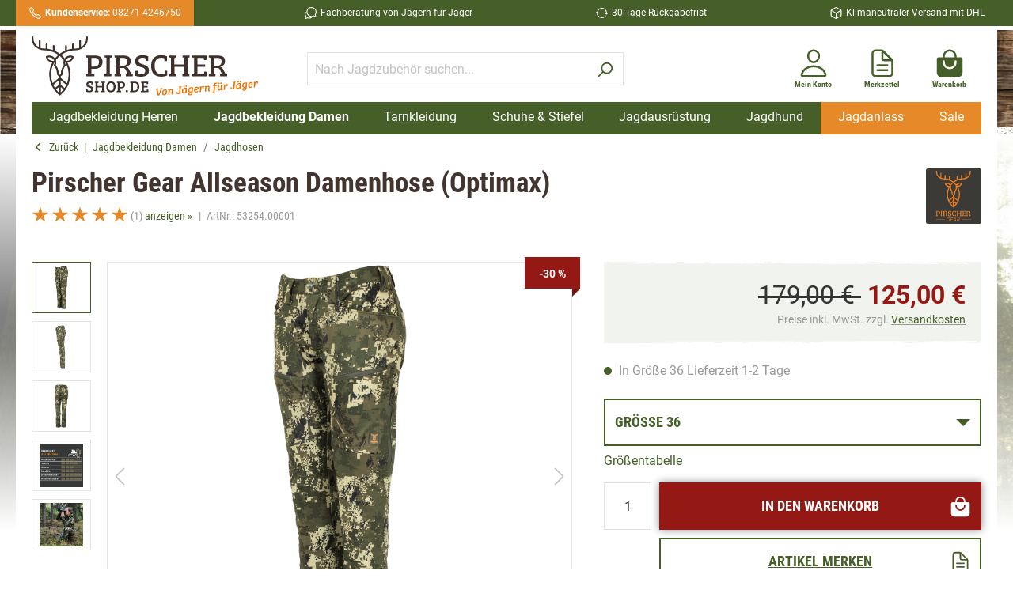

--- FILE ---
content_type: text/html; charset=UTF-8
request_url: https://www.pirschershop.de/Jagdbekleidung-Damen/Jagdhosen/Pirscher-Gear-Allseason-Damenhose-Optimax.html
body_size: 37888
content:

<!DOCTYPE html>

<html lang="de-DE"
      itemscope="itemscope"
      itemtype="https://schema.org/WebPage">

                                                    
    <head>
                                                        
                                <meta charset="utf-8">
            
                            <meta name="viewport"
                      content="width=device-width, initial-scale=1, shrink-to-fit=no">
            
                                <meta name="author"
                      content=""/>
                <meta name="robots"
                      content="index,follow"/>
                <meta name="revisit-after"
                      content="15 days"/>
                <meta name="keywords"
                      content=""/>
                <meta name="description"
                      content="Die Pirscher Gear Allseason Damenhose mit OPTIMAX 2S Camo ist eine sehr bequeme, wasserdichte Softshellhose mit hohem Stretch-Anteil für Pirsch und Ansitz."/>
            
    <link rel="alternate"
          type="application/rss+xml"
          title="Blog Feed"
          href="/blog.rss" />

                    <meta property="og:type"
          content="product"/>
    <meta property="og:site_name"
          content="Pirscher Shop"/>
    <meta property="og:url"
          content="https://www.pirschershop.de/Jagdbekleidung-Damen/Jagdhosen/Pirscher-Gear-Allseason-Damenhose-Optimax.html"/>
    <meta property="og:title"
          content="Pirscher Gear Allseason Damenhose (Optimax) » PIRSCHER SHOP"/>

    <meta property="og:description"
          content="Die Pirscher Gear Allseason Damenhose mit OPTIMAX 2S Camo ist eine sehr bequeme, wasserdichte Softshellhose mit hohem Stretch-Anteil für Pirsch und Ansitz."/>
    <meta property="og:image"
          content="https://www.pirschershop.de/media/8a/9b/7d/1662129892/PIRSCHER-GEAR-ALLSEASON-OPTIMAX-DAMENHOSE.PNG"/>

            <meta property="product:brand"
              content="Pirscher Gear"/>
    
            <meta property="product:price:amount"
          content="125"/>
    <meta property="product:price:currency"
          content="EUR"/>
    <meta property="product:product_link"
          content="https://www.pirschershop.de/Jagdbekleidung-Damen/Jagdhosen/Pirscher-Gear-Allseason-Damenhose-Optimax.html"/>

    <meta name="twitter:card"
          content="product"/>
    <meta name="twitter:site"
          content="Pirscher Shop"/>
    <meta name="twitter:title"
          content="Pirscher Gear Allseason Damenhose (Optimax) » PIRSCHER SHOP"/>
    <meta name="twitter:description"
          content="Die Pirscher Gear Allseason Damenhose mit OPTIMAX 2S Camo ist eine sehr bequeme, wasserdichte Softshellhose mit hohem Stretch-Anteil für Pirsch und Ansitz."/>
    <meta name="twitter:image"
          content="https://www.pirschershop.de/media/8a/9b/7d/1662129892/PIRSCHER-GEAR-ALLSEASON-OPTIMAX-DAMENHOSE.PNG"/>


    

                                <meta itemprop="copyrightHolder"
                      content="Pirscher Shop"/>
                <meta itemprop="copyrightYear"
                      content=""/>
                <meta itemprop="isFamilyFriendly"
                      content="false"/>
                <meta itemprop="image"
                      content="https://www.pirschershop.de/media/4d/8a/0d/1625734828/pirschershop-logo.svg"/>
            
    
                                                


                    <link rel="shortcut icon"
                  href="https://www.pirschershop.de/media/4a/8c/cf/1613642857/pirschershop-favicon_512x512.png">
        
                                <link rel="apple-touch-icon"
                  sizes="180x180"
                  href="https://www.pirschershop.de/media/4a/8c/cf/1613642857/pirschershop-favicon_512x512.png">
                    
                            
            
                
    <link rel="canonical" href="https://www.pirschershop.de/Jagdbekleidung-Damen/Jagdhosen/Pirscher-Gear-Allseason-Damenhose-Optimax.html" />

                            <title itemprop="name">Pirscher Gear Allseason Damenhose (Optimax) » PIRSCHER SHOP</title>
        

                                                                            <link rel="stylesheet"
                      href="https://www.pirschershop.de/theme/377fa7f08c8322dc513cf09199f071d4/css/all.css?17663983611351735">
                                    

    
            <link rel="stylesheet" href="https://www.pirschershop.de/bundles/moorlfoundation/storefront/css/animate.css?172674993789270">
    
    
            <style>
            :root {
                --moorl-advanced-search-width: 600px;
            }
        </style>
    
                        <script>
        window.features = {"V6_5_0_0":false,"v6.5.0.0":false,"PERFORMANCE_TWEAKS":false,"performance.tweaks":false,"FEATURE_NEXT_1797":false,"feature.next.1797":false,"FEATURE_NEXT_16710":false,"feature.next.16710":false,"FEATURE_NEXT_13810":false,"feature.next.13810":false,"FEATURE_NEXT_13250":false,"feature.next.13250":false,"FEATURE_NEXT_17276":false,"feature.next.17276":false,"FEATURE_NEXT_16151":false,"feature.next.16151":false,"FEATURE_NEXT_16155":false,"feature.next.16155":false,"FEATURE_NEXT_19501":false,"feature.next.19501":false,"FEATURE_NEXT_15053":false,"feature.next.15053":false,"FEATURE_NEXT_18215":false,"feature.next.18215":false,"FEATURE_NEXT_15815":false,"feature.next.15815":false,"FEATURE_NEXT_14699":false,"feature.next.14699":false,"FEATURE_NEXT_15707":false,"feature.next.15707":false,"FEATURE_NEXT_14360":false,"feature.next.14360":false,"FEATURE_NEXT_15172":false,"feature.next.15172":false,"FEATURE_NEXT_14001":false,"feature.next.14001":false,"FEATURE_NEXT_7739":false,"feature.next.7739":false,"FEATURE_NEXT_16200":false,"feature.next.16200":false,"FEATURE_NEXT_13410":false,"feature.next.13410":false,"FEATURE_NEXT_15917":false,"feature.next.15917":false,"FEATURE_NEXT_15957":false,"feature.next.15957":false,"FEATURE_NEXT_13601":false,"feature.next.13601":false,"FEATURE_NEXT_16992":false,"feature.next.16992":false,"FEATURE_NEXT_7530":false,"feature.next.7530":false,"FEATURE_NEXT_16824":false,"feature.next.16824":false,"FEATURE_NEXT_16271":false,"feature.next.16271":false,"FEATURE_NEXT_15381":false,"feature.next.15381":false,"FEATURE_NEXT_17275":false,"feature.next.17275":false,"FEATURE_NEXT_17016":false,"feature.next.17016":false,"FEATURE_NEXT_16236":false,"feature.next.16236":false,"FEATURE_NEXT_16640":false,"feature.next.16640":false,"FEATURE_NEXT_17858":false,"feature.next.17858":false,"FEATURE_NEXT_6758":false,"feature.next.6758":false,"FEATURE_NEXT_19048":false,"feature.next.19048":false,"FEATURE_NEXT_19822":false,"feature.next.19822":false,"FEATURE_NEXT_18129":false,"feature.next.18129":false,"FEATURE_NEXT_19163":false,"feature.next.19163":false,"FEATURE_NEXT_18187":false,"feature.next.18187":false,"FEATURE_NEXT_17978":false,"feature.next.17978":false,"FEATURE_NEXT_11634":false,"feature.next.11634":false,"FEATURE_NEXT_21547":false,"feature.next.21547":false,"FEATURE_NEXT_22900":false,"feature.next.22900":false};
    </script>
        
                
                            <script>
        dataLayer = window.dataLayer || []; dataLayer.push({"pageTitle":"Pirscher Gear Allseason Damenhose (Optimax) \u00bb PIRSCHER SHOP","pageSubCategory":"","pageCategoryID":"","pageSubCategoryID":"","pageCountryCode":"de-DE","pageLanguageCode":"Deutsch","pageVersion":1,"pageTestVariation":"1","pageValue":1,"pageAttributes":"1","pageCategory":"Product","productID":"1cd80179ffc7466795c8e5f7f26ac43a","productName":"Pirscher Gear Allseason Damenhose (Optimax)","productPrice":"125.00","productEAN":"4260680671877","productSku":"53254.00001","productManufacturerNumber":"436666","productCategory":"Jagdhosen","productCategoryID":"fa9999ef657a4478a2881d71ac1f9867","productCurrency":"EUR","visitorLoginState":"Logged Out","visitorType":"NOT LOGGED IN","visitorLifetimeValue":0,"visitorExistingCustomer":"No"});
                    var google_tag_params = {"ecomm_pagetype":"product","ecomm_pcat":["Jagdhosen"],"ecomm_prodid":"53254.00001","ecomm_pname":"Pirscher Gear Allseason Damenhose (Optimax)","ecomm_pvalue":125,"ecomm_totalvalue":125}
            dataLayer.push ({
                'event':'remarketingTriggered',
                'google_tag_params': window.google_tag_params
            });
                                        dataLayer.push (
                {"ecommerce":{"currencyCode":"EUR","detail":{"products":[{"name":"Pirscher Gear Allseason Damenhose (Optimax)","id":"53254.00001","price":125,"category":"Jagdhosen","brand":"Pirscher Gear"}]}}}
            );
                                                    </script>
            
                        
            <script>(function(w,d,s,l,i){w[l]=w[l]||[];w[l].push({'gtm.start':
                    new Date().getTime(),event:'gtm.js'});var f=d.getElementsByTagName(s)[0],
                j=d.createElement(s),dl=l!='dataLayer'?'&l='+l:'';j.async=true;j.src=
                'https://www.googletagmanager.com/gtm.js?id='+i+dl;f.parentNode.insertBefore(j,f);
            })(window,document,'script','dataLayer','GTM-5SFC4JG');</script>            
                                        


                            
            
                
                                    <script>
                    window.useDefaultCookieConsent = true;
                </script>
                    
            </head>


    <body class="    is-ctl-product is-act-index  show-conversion-checkout   
">

                    
                
                
    
    <!-- Google Tag Manager Noscript -->
            <noscript>
            <iframe src="https://www.googletagmanager.com/ns.html?id=GTM-5SFC4JG"
                    height="0"
                    width="0"
                    style="display:none;visibility:hidden">
            </iframe>
        </noscript>
        <!-- End Google Tag Manager Noscript -->

                                                <script>
                    let consentId = 1937;
                    window.gdprAppliesGlobally=true;if(!("cmp_id" in window)||window.cmp_id<1){window.cmp_id=consentId}if(!("cmp_cdid" in window)){window.cmp_cdid=""}if(!("cmp_params" in window)){window.cmp_params=""}if(!("cmp_host" in window)){window.cmp_host="d.delivery.consentmanager.net"}if(!("cmp_cdn" in window)){window.cmp_cdn="cdn.consentmanager.net"}if(!("cmp_proto" in window)){window.cmp_proto="https:"}if(!("cmp_codesrc" in window)){window.cmp_codesrc="3"}window.cmp_getsupportedLangs=function(){var b=["DE","EN","FR","IT","NO","DA","FI","ES","PT","RO","BG","ET","EL","GA","HR","LV","LT","MT","NL","PL","SV","SK","SL","CS","HU","RU","SR","ZH","TR","UK","AR","BS"];if("cmp_customlanguages" in window){for(var a=0;a<window.cmp_customlanguages.length;a++){b.push(window.cmp_customlanguages[a].l.toUpperCase())}}return b};window.cmp_getRTLLangs=function(){return["AR"]};window.cmp_getlang=function(j){if(typeof(j)!="boolean"){j=true}if(j&&typeof(cmp_getlang.usedlang)=="string"&&cmp_getlang.usedlang!==""){return cmp_getlang.usedlang}var g=window.cmp_getsupportedLangs();var c=[];var f=location.hash;var e=location.search;var a="languages" in navigator?navigator.languages:[];if(f.indexOf("cmplang=")!=-1){c.push(f.substr(f.indexOf("cmplang=")+8,2).toUpperCase())}else{if(e.indexOf("cmplang=")!=-1){c.push(e.substr(e.indexOf("cmplang=")+8,2).toUpperCase())}else{if("cmp_setlang" in window&&window.cmp_setlang!=""){c.push(window.cmp_setlang.toUpperCase())}else{if(a.length>0){for(var d=0;d<a.length;d++){c.push(a[d])}}}}}if("language" in navigator){c.push(navigator.language)}if("userLanguage" in navigator){c.push(navigator.userLanguage)}var h="";for(var d=0;d<c.length;d++){var b=c[d].toUpperCase();if(g.indexOf(b)!=-1){h=b;break}if(b.indexOf("-")!=-1){b=b.substr(0,2)}if(g.indexOf(b)!=-1){h=b;break}}if(h==""&&typeof(cmp_getlang.defaultlang)=="string"&&cmp_getlang.defaultlang!==""){return cmp_getlang.defaultlang}else{if(h==""){h="EN"}}h=h.toUpperCase();return h};(function(){var n=document;var p=window;var f="";var b="_en";if("cmp_getlang" in p){f=p.cmp_getlang().toLowerCase();if("cmp_customlanguages" in p){for(var h=0;h<p.cmp_customlanguages.length;h++){if(p.cmp_customlanguages[h].l.toUpperCase()==f.toUpperCase()){f="en";break}}}b="_"+f}function g(e,d){var l="";e+="=";var i=e.length;if(location.hash.indexOf(e)!=-1){l=location.hash.substr(location.hash.indexOf(e)+i,9999)}else{if(location.search.indexOf(e)!=-1){l=location.search.substr(location.search.indexOf(e)+i,9999)}else{return d}}if(l.indexOf("&")!=-1){l=l.substr(0,l.indexOf("&"))}return l}var j=("cmp_proto" in p)?p.cmp_proto:"https:";var o=["cmp_id","cmp_params","cmp_host","cmp_cdn","cmp_proto"];for(var h=0;h<o.length;h++){if(g(o[h],"%%%")!="%%%"){window[o[h]]=g(o[h],"")}}var k=("cmp_ref" in p)?p.cmp_ref:location.href;var q=n.createElement("script");q.setAttribute("data-cmp-ab","1");var c=g("cmpdesign","");var a=g("cmpregulationkey","");q.src=j+"//"+p.cmp_host+"/delivery/cmp.php?"+("cmp_id" in p&&p.cmp_id>0?"id="+p.cmp_id:"")+("cmp_cdid" in p?"cdid="+p.cmp_cdid:"")+"&h="+encodeURIComponent(k)+(c!=""?"&cmpdesign="+encodeURIComponent(c):"")+(a!=""?"&cmpregulationkey="+encodeURIComponent(a):"")+("cmp_params" in p?"&"+p.cmp_params:"")+(n.cookie.length>0?"&__cmpfcc=1":"")+"&l="+f.toLowerCase()+"&o="+(new Date()).getTime();q.type="text/javascript";q.async=true;if(n.currentScript){n.currentScript.parentElement.appendChild(q)}else{if(n.body){n.body.appendChild(q)}else{var m=n.getElementsByTagName("body");if(m.length==0){m=n.getElementsByTagName("div")}if(m.length==0){m=n.getElementsByTagName("span")}if(m.length==0){m=n.getElementsByTagName("ins")}if(m.length==0){m=n.getElementsByTagName("script")}if(m.length==0){m=n.getElementsByTagName("head")}if(m.length>0){m[0].appendChild(q)}}}var q=n.createElement("script");q.src=j+"//"+p.cmp_cdn+"/delivery/js/cmp"+b+".min.js";q.type="text/javascript";q.setAttribute("data-cmp-ab","1");q.async=true;if(n.currentScript){n.currentScript.parentElement.appendChild(q)}else{if(n.body){n.body.appendChild(q)}else{var m=n.getElementsByTagName("body");if(m.length==0){m=n.getElementsByTagName("div")}if(m.length==0){m=n.getElementsByTagName("span")}if(m.length==0){m=n.getElementsByTagName("ins")}if(m.length==0){m=n.getElementsByTagName("script")}if(m.length==0){m=n.getElementsByTagName("head")}if(m.length>0){m[0].appendChild(q)}}}})();window.cmp_addFrame=function(b){if(!window.frames[b]){if(document.body){var a=document.createElement("iframe");a.style.cssText="display:none";a.name=b;document.body.appendChild(a)}else{window.setTimeout(window.cmp_addFrame,10,b)}}};window.cmp_rc=function(h){var b=document.cookie;var f="";var d=0;while(b!=""&&d<100){d++;while(b.substr(0,1)==" "){b=b.substr(1,b.length)}var g=b.substring(0,b.indexOf("="));if(b.indexOf(";")!=-1){var c=b.substring(b.indexOf("=")+1,b.indexOf(";"))}else{var c=b.substr(b.indexOf("=")+1,b.length)}if(h==g){f=c}var e=b.indexOf(";")+1;if(e==0){e=b.length}b=b.substring(e,b.length)}return(f)};window.cmp_stub=function(){var a=arguments;__cmapi.a=__cmapi.a||[];if(!a.length){return __cmapi.a}else{if(a[0]==="ping"){if(a[1]===2){a[2]({gdprApplies:gdprAppliesGlobally,cmpLoaded:false,cmpStatus:"stub",displayStatus:"hidden",apiVersion:"2.0",cmpId:31},true)}else{a[2](false,true)}}else{if(a[0]==="getUSPData"){a[2]({version:1,uspString:window.cmp_rc("")},true)}else{if(a[0]==="getTCData"){__cmapi.a.push([].slice.apply(a))}else{if(a[0]==="addEventListener"||a[0]==="removeEventListener"){__cmapi.a.push([].slice.apply(a))}else{if(a.length==4&&a[3]===false){a[2]({},false)}else{__cmapi.a.push([].slice.apply(a))}}}}}}};window.cmp_msghandler=function(d){var a=typeof d.data==="string";try{var c=a?JSON.parse(d.data):d.data}catch(f){var c=null}if(typeof(c)==="object"&&c!==null&&"__cmpCall" in c){var b=c.__cmpCall;window.__cmp(b.command,b.parameter,function(h,g){var e={__cmpReturn:{returnValue:h,success:g,callId:b.callId}};d.source.postMessage(a?JSON.stringify(e):e,"*")})}if(typeof(c)==="object"&&c!==null&&"__cmapiCall" in c){var b=c.__cmapiCall;window.__cmapi(b.command,b.parameter,function(h,g){var e={__cmapiReturn:{returnValue:h,success:g,callId:b.callId}};d.source.postMessage(a?JSON.stringify(e):e,"*")})}if(typeof(c)==="object"&&c!==null&&"__uspapiCall" in c){var b=c.__uspapiCall;window.__uspapi(b.command,b.version,function(h,g){var e={__uspapiReturn:{returnValue:h,success:g,callId:b.callId}};d.source.postMessage(a?JSON.stringify(e):e,"*")})}if(typeof(c)==="object"&&c!==null&&"__tcfapiCall" in c){var b=c.__tcfapiCall;window.__tcfapi(b.command,b.version,function(h,g){var e={__tcfapiReturn:{returnValue:h,success:g,callId:b.callId}};d.source.postMessage(a?JSON.stringify(e):e,"*")},b.parameter)}};window.cmp_setStub=function(a){if(!(a in window)||(typeof(window[a])!=="function"&&typeof(window[a])!=="object"&&(typeof(window[a])==="undefined"||window[a]!==null))){window[a]=window.cmp_stub;window[a].msgHandler=window.cmp_msghandler;window.addEventListener("message",window.cmp_msghandler,false)}};window.cmp_addFrame("__cmapiLocator");window.cmp_addFrame("__cmpLocator");window.cmp_addFrame("__uspapiLocator");window.cmp_addFrame("__tcfapiLocator");window.cmp_setStub("__cmapi");window.cmp_setStub("__cmp");window.cmp_setStub("__tcfapi");window.cmp_setStub("__uspapi");</script>
                        
                        <noscript class="noscript-main">
                
    <div role="alert"
         class="alert alert-info alert-has-icon">
                                                            
                
                
    <span
        class="icon icon-info">
                    <svg xmlns="http://www.w3.org/2000/svg" xmlns:xlink="http://www.w3.org/1999/xlink" width="24" height="24" viewBox="0 0 24 24"><defs><path d="M12 7c.5523 0 1 .4477 1 1s-.4477 1-1 1-1-.4477-1-1 .4477-1 1-1zm1 9c0 .5523-.4477 1-1 1s-1-.4477-1-1v-5c0-.5523.4477-1 1-1s1 .4477 1 1v5zm11-4c0 6.6274-5.3726 12-12 12S0 18.6274 0 12 5.3726 0 12 0s12 5.3726 12 12zM12 2C6.4772 2 2 6.4772 2 12s4.4772 10 10 10 10-4.4772 10-10S17.5228 2 12 2z" id="icons-default-info" /></defs><use xlink:href="#icons-default-info" fill="#758CA3" fill-rule="evenodd" /></svg>
            </span>
                                    
                    <div class="alert-content-container">
                                                    
                                    <div class="alert-content">
                                                    Um unseren Shop in vollem Umfang nutzen zu können, empfehlen wir Ihnen Javascript in Ihrem Browser zu aktivieren.
                                            </div>
                
                                                                </div>
            </div>
            </noscript>
        
                    <header class="header-main">
                        <div class="header-shopinfo-wrapper">
        <div class="container header-shopinfo">
            <div class="header-shopinfo-phone">
                <div class="header-shopinfo-item">
                        
    
    
    <span
        class="icon icon-call-outline icon-xs icon-white icon-ionicon-outline">
                    <svg xmlns="http://www.w3.org/2000/svg" class="ionicon" viewBox="0 0 512 512"><title>Call</title><path d="M451 374c-15.88-16-54.34-39.35-73-48.76-24.3-12.24-26.3-13.24-45.4.95-12.74 9.47-21.21 17.93-36.12 14.75s-47.31-21.11-75.68-49.39-47.34-61.62-50.53-76.48 5.41-23.23 14.79-36c13.22-18 12.22-21 .92-45.3-8.81-18.9-32.84-57-48.9-72.8C119.9 44 119.9 47 108.83 51.6A160.15 160.15 0 0083 65.37C67 76 58.12 84.83 51.91 98.1s-9 44.38 23.07 102.64 54.57 88.05 101.14 134.49S258.5 406.64 310.85 436c64.76 36.27 89.6 29.2 102.91 23s22.18-15 32.83-31a159.09 159.09 0 0013.8-25.8C465 391.17 468 391.17 451 374z" fill="none" stroke="currentColor" stroke-miterlimit="10" stroke-width="32"/></svg>
            </span>
<a href="tel:004982714246750" title="Kundenservice von Pirschershop anrufen"><strong>Kundenservice:</strong>  08271 4246750</a>
                </div>
            </div>
            <div class="header-shopinfo-slogan d-none d-lg-block">
                <div class="header-shopinfo-item">
                        
    
    
    <span
        class="icon icon-chatbubbles-outline icon-xs icon-white icon-ionicon-outline">
                    <svg xmlns="http://www.w3.org/2000/svg" class="ionicon" viewBox="0 0 512 512"><title>Chatbubbles</title><path d="M431 320.6c-1-3.6 1.2-8.6 3.3-12.2a33.68 33.68 0 012.1-3.1A162 162 0 00464 215c.3-92.2-77.5-167-173.7-167-83.9 0-153.9 57.1-170.3 132.9a160.7 160.7 0 00-3.7 34.2c0 92.3 74.8 169.1 171 169.1 15.3 0 35.9-4.6 47.2-7.7s22.5-7.2 25.4-8.3a26.44 26.44 0 019.3-1.7 26 26 0 0110.1 2l56.7 20.1a13.52 13.52 0 003.9 1 8 8 0 008-8 12.85 12.85 0 00-.5-2.7z" fill="none" stroke="currentColor" stroke-linecap="round" stroke-miterlimit="10" stroke-width="32"/><path d="M66.46 232a146.23 146.23 0 006.39 152.67c2.31 3.49 3.61 6.19 3.21 8s-11.93 61.87-11.93 61.87a8 8 0 002.71 7.68A8.17 8.17 0 0072 464a7.26 7.26 0 002.91-.6l56.21-22a15.7 15.7 0 0112 .2c18.94 7.38 39.88 12 60.83 12A159.21 159.21 0 00284 432.11" fill="none" stroke="currentColor" stroke-linecap="round" stroke-miterlimit="10" stroke-width="32"/></svg>
            </span>
Fachberatung von Jägern für Jäger
                </div>
            </div>
            <div class="header-shopinfo-return d-none d-lg-block">
                <div class="header-shopinfo-item">
                        
    
    
    <span
        class="icon icon-sync-outline icon-xs icon-white icon-ionicon-outline">
                    <svg xmlns="http://www.w3.org/2000/svg" class="ionicon" viewBox="0 0 512 512"><title>Sync</title><path d="M434.67 285.59v-29.8c0-98.73-80.24-178.79-179.2-178.79a179 179 0 00-140.14 67.36m-38.53 82v29.8C76.8 355 157 435 256 435a180.45 180.45 0 00140-66.92" fill="none" stroke="currentColor" stroke-linecap="round" stroke-linejoin="round" stroke-width="32"/><path fill="none" stroke="currentColor" stroke-linecap="round" stroke-linejoin="round" stroke-width="32" d="M32 256l44-44 46 44M480 256l-44 44-46-44"/></svg>
            </span>
30 Tage Rückgabefrist
                </div>
            </div>
            <div class="header-shopinfo-delivery d-none d-lg-block">
                <div class="header-shopinfo-item">
                        
    
    
    <span
        class="icon icon-cube-outline icon-xs icon-white icon-ionicon-outline">
                    <svg xmlns="http://www.w3.org/2000/svg" class="ionicon" viewBox="0 0 512 512"><title>Cube</title><path d="M448 341.37V170.61A32 32 0 00432.11 143l-152-88.46a47.94 47.94 0 00-48.24 0L79.89 143A32 32 0 0064 170.61v170.76A32 32 0 0079.89 369l152 88.46a48 48 0 0048.24 0l152-88.46A32 32 0 00448 341.37z" fill="none" stroke="currentColor" stroke-linecap="round" stroke-linejoin="round" stroke-width="32"/><path fill="none" stroke="currentColor" stroke-linecap="round" stroke-linejoin="round" stroke-width="32" d="M69 153.99l187 110 187-110M256 463.99v-200"/></svg>
            </span>
Klimaneutraler Versand mit DHL
                </div>
            </div>
        </div>
    </div>
    <div class="header-container-wrapper">
        <div class="container">
            <div class="header-container-inner">
                    
        <div class="row align-items-center header-row">
                    <div class="col-6 col-lg-3 header-logo-col">
                    <div class="header-logo-main">
                    <a class="header-logo-main-link"
               href="/"
               title="Zur Startseite wechseln">
                                    <picture class="header-logo-picture">
                                                                                
                                                                            
                                                                                    <img src="https://www.pirschershop.de/media/4d/8a/0d/1625734828/pirschershop-logo.svg"
                                     alt="Zur Startseite wechseln"
                                     class="img-fluid header-logo-main-img"/>
                                                                        </picture>
                            </a>
            </div>
            </div>
        
                    <div class="col-6 col-lg-4 order-lg-1 header-actions-col">
                <div class="row no-gutters">
                                            <div class="col-auto">
                            <div class="account-menu">
                                    <div class="dropdown">
            <button class="btn account-menu-btn header-actions-btn"
            type="button"
            id="accountWidget"
            data-offcanvas-account-menu="true"
            data-toggle="dropdown"
            aria-haspopup="true"
            aria-expanded="false"
            aria-label="Mein Konto"
            title="Mein Konto">
            
    
    
    <span
        class="icon icon-person-outline icon-lg icon-primary icon-ionicon-outline">
                    <svg xmlns="http://www.w3.org/2000/svg" class="ionicon" viewBox="0 0 512 512"><title>Person</title><path d="M344 144c-3.92 52.87-44 96-88 96s-84.15-43.12-88-96c-4-55 35-96 88-96s92 42 88 96z" fill="none" stroke="currentColor" stroke-linecap="round" stroke-linejoin="round" stroke-width="32"/><path d="M256 304c-87 0-175.3 48-191.64 138.6C62.39 453.52 68.57 464 80 464h352c11.44 0 17.62-10.48 15.65-21.4C431.3 352 343 304 256 304z" fill="none" stroke="currentColor" stroke-miterlimit="10" stroke-width="32"/></svg>
            </span>
        <span class="account-menu-name">Mein Konto </span>
    </button>

                    <div class="dropdown-menu dropdown-menu-right account-menu-dropdown js-account-menu-dropdown"
                 aria-labelledby="accountWidget">
                

        
                    <button class="btn btn-secondary btn-block offcanvas-close js-offcanvas-close sticky-top">
                        
                
                
    <span
        class="icon icon-x icon-sm">
                    <svg xmlns="http://www.w3.org/2000/svg" xmlns:xlink="http://www.w3.org/1999/xlink" width="24" height="24" viewBox="0 0 24 24"><defs><path d="m10.5858 12-7.293-7.2929c-.3904-.3905-.3904-1.0237 0-1.4142.3906-.3905 1.0238-.3905 1.4143 0L12 10.5858l7.2929-7.293c.3905-.3904 1.0237-.3904 1.4142 0 .3905.3906.3905 1.0238 0 1.4143L13.4142 12l7.293 7.2929c.3904.3905.3904 1.0237 0 1.4142-.3906.3905-1.0238.3905-1.4143 0L12 13.4142l-7.2929 7.293c-.3905.3904-1.0237.3904-1.4142 0-.3905-.3906-.3905-1.0238 0-1.4143L10.5858 12z" id="icons-default-x" /></defs><use xlink:href="#icons-default-x" fill="#758CA3" fill-rule="evenodd" /></svg>
            </span>
        
                    Menü schließen
            </button>

    
                    <div class="offcanvas-content-container">
                <div class="account-menu">
                                    <div class="dropdown-header account-menu-header">
                    Mein Konto
                </div>
                    
                                    <div class="account-menu-login">
                    <a href="/account/login"
                       title="Anmelden"
                       class="btn btn-primary account-menu-login-button">
                        Anmelden
                    </a>

                    <div class="account-menu-register">
                        oder <a href="/account/login"
                                                            title="registrieren">registrieren</a>
                    </div>
                </div>
                    
                    <div class="account-menu-links">
                    <div class="header-account-menu">
        <div class="card account-menu-inner">
                                        
                                                <div class="list-group list-group-flush account-aside-list-group">
                                                                                        <a href="/account"
                                   title="Übersicht"
                                   class="list-group-item list-group-item-action account-aside-item">
                                    Übersicht
                                </a>
                            
                                                            <a href="/account/profile"
                                   title="Persönliches Profil"
                                   class="list-group-item list-group-item-action account-aside-item">
                                    Persönliches Profil
                                </a>
                            
                                                            <a href="/account/address"
                                   title="Adressen"
                                   class="list-group-item list-group-item-action account-aside-item">
                                    Adressen
                                </a>
                            
                                                            <a href="/account/payment"
                                   title="Zahlungsarten"
                                   class="list-group-item list-group-item-action account-aside-item">
                                    Zahlungsarten
                                </a>
                            
                                                            <a href="/account/order"
                                   title="Bestellungen"
                                   class="list-group-item list-group-item-action account-aside-item">
                                    Bestellungen
                                </a>
                                                    

                        <a
                href="/EasyCoupon/list"
                title="Meine Gutscheine"
                class="list-group-item list-group-item-action account-aside-item"
            >
                Meine Gutscheine
            </a>
            
                    </div>
                            
                                                </div>
    </div>
            </div>
            </div>
        </div>
                </div>
            </div>
                            </div>
                        </div>
                    
                                                                            <div class="col-auto">
                                    <div class="header-wishlist">
                                        <a class="btn header-wishlist-btn header-actions-btn"
                                           href="/wishlist"
                                           title="Merkzettel"
                                           aria-label="Merkzettel">
                                                <span class="header-wishlist-icon">
            
    
    
    <span
        class="icon icon-document-text-outline icon-lg icon-primary icon-ionicon-outline">
                    <svg xmlns="http://www.w3.org/2000/svg" class="ionicon" viewBox="0 0 512 512"><title>Document Text</title><path d="M416 221.25V416a48 48 0 01-48 48H144a48 48 0 01-48-48V96a48 48 0 0148-48h98.75a32 32 0 0122.62 9.37l141.26 141.26a32 32 0 019.37 22.62z" fill="none" stroke="currentColor" stroke-linejoin="round" stroke-width="32"/><path d="M256 56v120a32 32 0 0032 32h120M176 288h160M176 368h160" fill="none" stroke="currentColor" stroke-linecap="round" stroke-linejoin="round" stroke-width="32"/></svg>
            </span>
        <span class="header-wishlist-name">Merkzettel </span>
    </span>
        <span class="badge badge-secondary header-wishlist-badge"
          id="wishlist-basket"
          data-wishlist-storage="true"
          data-wishlist-storage-options="{&quot;listPath&quot;:&quot;\/wishlist\/list&quot;,&quot;mergePath&quot;:&quot;\/wishlist\/merge&quot;,&quot;tokenMergePath&quot;:&quot;3c5cd10c41356cb7.T9-K7RVPYnU1eEKzsbh2MvSqmnM3ilPEGAV5WYBAEdo.GYXBslEEEhJMThDJ-vwXe575_iVi32HydW8VO-8yRaIKnM2sYnpbB0AwGw&quot;,&quot;pageletPath&quot;:&quot;\/wishlist\/merge\/pagelet&quot;,&quot;tokenPageletPath&quot;:&quot;6cef5e36c7c26ca157e34b.laEiMchqki4Ww7beZlifmKEfsnkc-6pi8_HrWKa09Os.3ZIUQKsG22VEiYCRATHS7MBW-j59r8MUn6SREuONn4_i0m4GqwPLR0z30Q&quot;}"
          data-wishlist-widget="true"
    ></span>
                                        </a>
                                    </div>
                                </div>
                            
                    
                                                <div class="col-auto">
                                <div class="header-cart"
                                     data-offcanvas-cart="true">
                                    <a class="btn header-cart-btn header-actions-btn"
                                       href="/checkout/cart"
                                       data-cart-widget="true"
                                       title="Warenkorb"
                                       aria-label="Warenkorb">
                                            <span class="header-cart-icon">
            
    
    
    <span
        class="icon icon-bag-handle icon-lg icon-primary icon-ionicon">
                    <svg xmlns="http://www.w3.org/2000/svg" class="ionicon" viewBox="0 0 512 512"><title>Bag Handle</title><path d="M454.65 169.4A31.82 31.82 0 00432 160h-64v-16a112 112 0 00-224 0v16H80a32 32 0 00-32 32v216c0 39 33 72 72 72h272a72.22 72.22 0 0050.48-20.55 69.48 69.48 0 0021.52-50.2V192a31.75 31.75 0 00-9.35-22.6zM176 144a80 80 0 01160 0v16H176zm192 96a112 112 0 01-224 0v-16a16 16 0 0132 0v16a80 80 0 00160 0v-16a16 16 0 0132 0z"/></svg>
            </span>
         <span class="header-cart-name">Warenkorb </span>
   </span>
                                        </a>
                                </div>
                            </div>
                        

                                                                <div class="col-auto d-none">
                            <div class="search-toggle">
                                <button class="btn header-actions-btn search-toggle-btn js-search-toggle-btn collapsed"
                                        type="button"
                                        data-toggle="collapse"
                                        data-target="#searchCollapse"
                                        aria-expanded="false"
                                        aria-controls="searchCollapse"
                                        aria-label="Suchen">
                                        
                
                
    <span
        class="icon icon-search">
                    <svg xmlns="http://www.w3.org/2000/svg" xmlns:xlink="http://www.w3.org/1999/xlink" width="24" height="24" viewBox="0 0 24 24"><defs><path d="M10.0944 16.3199 4.707 21.707c-.3905.3905-1.0237.3905-1.4142 0-.3905-.3905-.3905-1.0237 0-1.4142L8.68 14.9056C7.6271 13.551 7 11.8487 7 10c0-4.4183 3.5817-8 8-8s8 3.5817 8 8-3.5817 8-8 8c-1.8487 0-3.551-.627-4.9056-1.6801zM15 16c3.3137 0 6-2.6863 6-6s-2.6863-6-6-6-6 2.6863-6 6 2.6863 6 6 6z" id="icons-default-search" /></defs><use xlink:href="#icons-default-search" fill="#758CA3" fill-rule="evenodd" /></svg>
            </span>
                                </button>
                            </div>
                        </div>
                    
                </div>
            </div>
        
                    <div class="col-12 col-lg-5 header-search-col">
                <div class="header-search-col-wrapper">
                    <div class="header-main-nav-toggle-wrapper d-lg-none">
                                                    <div class="nav-main-toggle">
                                                                    <button class="btn nav-main-toggle-btn header-actions-btn"
                                            type="button"
                                            data-offcanvas-menu="true"
                                            aria-label="Menü">
                                                                                    <span class="hamburger-toggle">
                                                <span class="hamburger-line"></span>
                                                <span class="hamburger-line"></span>
                                                <span class="hamburger-line"></span>
                                            </span>
                                                                                <span class="nav-main-toggle-btn-label">Menü</span>
                                    </button>
                                                            </div>
                                            </div>
                    <div class="header-search-wrapper">
                            <div class="header-search">
        <form action="/search"
              method="get"
              data-search-form="true"
              data-url="/suggest?search="
              class="header-search-form">
                            <div class="input-group">
                                            <input type="search"
                               name="search"
                               class="form-control header-search-input"
                               autocomplete="off"
                               autocapitalize="off"
                               placeholder="Nach Jagdzubehör suchen..."
                               aria-label="Nach Jagdzubehör suchen..."
                               value=""
                        >
                    
                                            <div class="input-group-append">
                            <button type="submit"
                                    class="btn header-search-btn"
                                    aria-label="Suchen">
                                <span class="header-search-icon">
                                        
                
                
    <span
        class="icon icon-search icon-primary">
                    <svg xmlns="http://www.w3.org/2000/svg" xmlns:xlink="http://www.w3.org/1999/xlink" width="24" height="24" viewBox="0 0 24 24"><defs><path d="M10.0944 16.3199 4.707 21.707c-.3905.3905-1.0237.3905-1.4142 0-.3905-.3905-.3905-1.0237 0-1.4142L8.68 14.9056C7.6271 13.551 7 11.8487 7 10c0-4.4183 3.5817-8 8-8s8 3.5817 8 8-3.5817 8-8 8c-1.8487 0-3.551-.627-4.9056-1.6801zM15 16c3.3137 0 6-2.6863 6-6s-2.6863-6-6-6-6 2.6863-6 6 2.6863 6 6 6z" id="icons-default-search" /></defs><use xlink:href="#icons-default-search" fill="#758CA3" fill-rule="evenodd" /></svg>
            </span>
                                </span>
                            </button>
                        </div>
                                    </div>
                    </form>
    </div>
                    </div>
                </div>
            </div>
            </div>
                <div class="nav-main">
                    
    <div class="main-navigation"
         id="mainNavigation"
         data-flyout-menu="true">
                                <nav class="nav main-navigation-menu"
                        itemscope="itemscope"
                        itemtype="http://schema.org/SiteNavigationElement">
                        
                        
                                                    
                                                                                            
                                                                
                                
        
                                                                                        <a class="nav-link main-navigation-link"
                                           href="https://www.pirschershop.de/Jagdbekleidung/"
                                           itemprop="url"
                                           data-flyout-menu-trigger="9b5d9f2e0f03451786c7d6e0e3c2291c"                                                                                      title="Jagdbekleidung Herren">
                                            <div class="main-navigation-link-text">
                                                <span itemprop="name">Jagdbekleidung Herren</span>
                                            </div>
                                        </a>
                                                                    
                                                                                                
                                                                
                                
        
                                                                                        <a class="nav-link main-navigation-link active"
                                           href="https://www.pirschershop.de/Jagdbekleidung-Damen/"
                                           itemprop="url"
                                           data-flyout-menu-trigger="db4ca962297b466999d1f8b06dbbc08e"                                                                                      title="Jagdbekleidung Damen">
                                            <div class="main-navigation-link-text">
                                                <span itemprop="name">Jagdbekleidung Damen</span>
                                            </div>
                                        </a>
                                                                    
                                                                                                
                                                                
                                
        
                                                                                        <a class="nav-link main-navigation-link"
                                           href="https://www.pirschershop.de/Tarnkleidung/"
                                           itemprop="url"
                                           data-flyout-menu-trigger="1167148a667a4361a2bb87a551b9bee2"                                                                                      title="Tarnkleidung">
                                            <div class="main-navigation-link-text">
                                                <span itemprop="name">Tarnkleidung</span>
                                            </div>
                                        </a>
                                                                    
                                                                                                
                                                                
                                
        
                                                                                        <a class="nav-link main-navigation-link"
                                           href="https://www.pirschershop.de/Schuhe-Stiefel/"
                                           itemprop="url"
                                           data-flyout-menu-trigger="b96a3a2a3eaf4b67a6ccd8ff7ad76da0"                                                                                      title="Schuhe &amp; Stiefel">
                                            <div class="main-navigation-link-text">
                                                <span itemprop="name">Schuhe &amp; Stiefel</span>
                                            </div>
                                        </a>
                                                                    
                                                                                                
                                                                
                                
        
                                                                                        <a class="nav-link main-navigation-link"
                                           href="https://www.pirschershop.de/Jagdausruestung/"
                                           itemprop="url"
                                           data-flyout-menu-trigger="1e4244f6c406414d87217934ccc3e885"                                                                                      title="Jagdausrüstung">
                                            <div class="main-navigation-link-text">
                                                <span itemprop="name">Jagdausrüstung</span>
                                            </div>
                                        </a>
                                                                    
                                                                                                
                                                                
                                
        
                                                                                        <a class="nav-link main-navigation-link"
                                           href="https://www.pirschershop.de/Jagdhund/"
                                           itemprop="url"
                                           data-flyout-menu-trigger="18a13b26533541c6bcd2c57ef7360444"                                                                                      title="Jagdhund">
                                            <div class="main-navigation-link-text">
                                                <span itemprop="name">Jagdhund</span>
                                            </div>
                                        </a>
                                                                    
                                                                                                
                                                                
                                
        
            <div class="main-navigation-link__highlight">
                                                                                        <a class="nav-link main-navigation-link"
                                           href="https://www.pirschershop.de/Jagdanlass/"
                                           itemprop="url"
                                           data-flyout-menu-trigger="c62513d100f746009943730ceacc04d3"                                                                                      title="Jagdanlass">
                                            <div class="main-navigation-link-text">
                                                <span itemprop="name">Jagdanlass</span>
                                            </div>
                                        </a>
                                                                    
        </div>
                                                                                                
                                                                
                                
                    
            <div class="main-navigation-link__highlight">
                                                                                        <a class="nav-link main-navigation-link"
                                           href="https://www.pirschershop.de/Outlet/"
                                           itemprop="url"
                                           data-flyout-menu-trigger="ba077420eee64406bdd71a724f0fff29"                                                                                      title="Sale">
                                            <div class="main-navigation-link-text">
                                                <span itemprop="name">Sale</span>
                                            </div>
                                        </a>
                                                                    
        </div>
                                                                            </nav>
                

                                                                                                                                                                                                                                                                                                                                                                                                                                                                                                                                                                
                                                <div class="navigation-flyouts">
                                                                                                                                                                <div class="navigation-flyout"
                                             data-flyout-menu-id="9b5d9f2e0f03451786c7d6e0e3c2291c">
                                            <div class="container">
                                                                                                                        <div class="row navigation-flyout-bar">
                            <div class="col">
                    <div class="navigation-flyout-category-link">
                                                                                    <a class="nav-link"
                                   href="https://www.pirschershop.de/Jagdbekleidung/"
                                   itemprop="url"
                                   title="Jagdbekleidung Herren">
                                                                            Zur Kategorie Jagdbekleidung Herren
                                            
    
                
    <span
        class="icon icon-arrow-right icon-primary">
                    <svg xmlns="http://www.w3.org/2000/svg" xmlns:xlink="http://www.w3.org/1999/xlink" width="16" height="16" viewBox="0 0 16 16"><defs><path id="icons-solid-arrow-right" d="M6.7071 6.2929c-.3905-.3905-1.0237-.3905-1.4142 0-.3905.3905-.3905 1.0237 0 1.4142l3 3c.3905.3905 1.0237.3905 1.4142 0l3-3c.3905-.3905.3905-1.0237 0-1.4142-.3905-.3905-1.0237-.3905-1.4142 0L9 8.5858l-2.2929-2.293z" /></defs><use transform="rotate(-90 9 8.5)" xlink:href="#icons-solid-arrow-right" fill="#758CA3" fill-rule="evenodd" /></svg>
            </span>
                                                                    </a>
                                                                        </div>
                </div>
            
                            <div class="col-auto">
                    <div class="navigation-flyout-close js-close-flyout-menu">
                                                                                        
                
                
    <span
        class="icon icon-x">
                    <svg xmlns="http://www.w3.org/2000/svg" xmlns:xlink="http://www.w3.org/1999/xlink" width="24" height="24" viewBox="0 0 24 24"><defs><path d="m10.5858 12-7.293-7.2929c-.3904-.3905-.3904-1.0237 0-1.4142.3906-.3905 1.0238-.3905 1.4143 0L12 10.5858l7.2929-7.293c.3905-.3904 1.0237-.3904 1.4142 0 .3905.3906.3905 1.0238 0 1.4143L13.4142 12l7.293 7.2929c.3904.3905.3904 1.0237 0 1.4142-.3906.3905-1.0238.3905-1.4143 0L12 13.4142l-7.2929 7.293c-.3905.3904-1.0237.3904-1.4142 0-.3905-.3906-.3905-1.0238 0-1.4143L10.5858 12z" id="icons-default-x" /></defs><use xlink:href="#icons-default-x" fill="#758CA3" fill-rule="evenodd" /></svg>
            </span>
                                                                        </div>
                </div>
                    </div>
    
            <div class="row navigation-flyout-content">
                            <div class="col">
                    <div class="navigation-flyout-categories">
                                                            
                    
                
    <div class="row navigation-flyout-categories is-level-0">
                                                                    
                            <div class="col-3 navigation-flyout-col">
                                                                        <a class="nav-item nav-link navigation-flyout-link is-level-0"
                               href="https://www.pirschershop.de/Jagdbekleidung/Jagdjacken/"
                               itemprop="url"
                                                              title="Jagdjacken">
                                <span itemprop="name">Jagdjacken</span>
                            </a>
                                            
                                                                                </div>
            
                                                                    
                            <div class="col-3 navigation-flyout-col">
                                                                        <a class="nav-item nav-link navigation-flyout-link is-level-0"
                               href="https://www.pirschershop.de/Jagdbekleidung/Jagdhosen/"
                               itemprop="url"
                                                              title="Jagdhosen">
                                <span itemprop="name">Jagdhosen</span>
                            </a>
                                            
                                                                                </div>
            
                                                                    
                            <div class="col-3 navigation-flyout-col">
                                                                        <a class="nav-item nav-link navigation-flyout-link is-level-0"
                               href="https://www.pirschershop.de/Jagdbekleidung/Westen/"
                               itemprop="url"
                                                              title="Westen">
                                <span itemprop="name">Westen</span>
                            </a>
                                            
                                                                                </div>
            
                                                                    
                            <div class="col-3 navigation-flyout-col">
                                                                        <a class="nav-item nav-link navigation-flyout-link is-level-0"
                               href="https://www.pirschershop.de/Jagdbekleidung/Jagdpullover/"
                               itemprop="url"
                                                              title="Jagdpullover">
                                <span itemprop="name">Jagdpullover</span>
                            </a>
                                            
                                                                                </div>
            
                                                                    
                            <div class="col-3 navigation-flyout-col">
                                                                        <a class="nav-item nav-link navigation-flyout-link is-level-0"
                               href="https://www.pirschershop.de/Jagdbekleidung/Jagdhemden/"
                               itemprop="url"
                                                              title="Jagdhemden">
                                <span itemprop="name">Jagdhemden</span>
                            </a>
                                            
                                                                                </div>
            
                                                                    
                            <div class="col-3 navigation-flyout-col">
                                                                        <a class="nav-item nav-link navigation-flyout-link is-level-0"
                               href="https://www.pirschershop.de/Jagdbekleidung/Heizbekleidung/"
                               itemprop="url"
                                                              title="Heizbekleidung">
                                <span itemprop="name">Heizbekleidung</span>
                            </a>
                                            
                                                                                </div>
            
                                                                    
                            <div class="col-3 navigation-flyout-col">
                                                                        <a class="nav-item nav-link navigation-flyout-link is-level-0"
                               href="https://www.pirschershop.de/Jagdbekleidung/Shirts/"
                               itemprop="url"
                                                              title="Shirts">
                                <span itemprop="name">Shirts</span>
                            </a>
                                            
                                                                                </div>
            
                                                                    
                            <div class="col-3 navigation-flyout-col">
                                                                        <a class="nav-item nav-link navigation-flyout-link is-level-0"
                               href="https://www.pirschershop.de/Jagdbekleidung/Muetzen-Caps/"
                               itemprop="url"
                                                              title="Mützen &amp; Caps">
                                <span itemprop="name">Mützen &amp; Caps</span>
                            </a>
                                            
                                                                                </div>
            
                                                                    
                            <div class="col-3 navigation-flyout-col">
                                                                        <a class="nav-item nav-link navigation-flyout-link is-level-0"
                               href="https://www.pirschershop.de/Jagdbekleidung/Handschuhe/"
                               itemprop="url"
                                                              title="Handschuhe">
                                <span itemprop="name">Handschuhe</span>
                            </a>
                                            
                                                                                </div>
            
                                                                    
                            <div class="col-3 navigation-flyout-col">
                                                                        <a class="nav-item nav-link navigation-flyout-link is-level-0"
                               href="https://www.pirschershop.de/Jagdbekleidung/Tarnanzuege/"
                               itemprop="url"
                                                              title="Tarnanzüge">
                                <span itemprop="name">Tarnanzüge</span>
                            </a>
                                            
                                                                                </div>
            
                                                                    
                            <div class="col-3 navigation-flyout-col">
                                                                        <a class="nav-item nav-link navigation-flyout-link is-level-0"
                               href="https://www.pirschershop.de/Jagdbekleidung/Schal-Halswaermer/"
                               itemprop="url"
                                                              title="Schal &amp; Halswärmer">
                                <span itemprop="name">Schal &amp; Halswärmer</span>
                            </a>
                                            
                                                                                </div>
            
                                                                    
                            <div class="col-3 navigation-flyout-col">
                                                                        <a class="nav-item nav-link navigation-flyout-link is-level-0"
                               href="https://www.pirschershop.de/Jagdbekleidung/Guertel-Hosentraeger/"
                               itemprop="url"
                                                              title="Gürtel &amp; Hosenträger">
                                <span itemprop="name">Gürtel &amp; Hosenträger</span>
                            </a>
                                            
                                                                                </div>
            
                                                                    
                            <div class="col-3 navigation-flyout-col">
                                                                        <a class="nav-item nav-link navigation-flyout-link is-level-0"
                               href="https://www.pirschershop.de/Jagdbekleidung/Gamaschen/"
                               itemprop="url"
                                                              title="Gamaschen">
                                <span itemprop="name">Gamaschen</span>
                            </a>
                                            
                                                                                </div>
            
                                                                    
                            <div class="col-3 navigation-flyout-col">
                                                                        <a class="nav-item nav-link navigation-flyout-link is-level-0"
                               href="https://www.pirschershop.de/Jagdbekleidung/Unterwaesche/"
                               itemprop="url"
                                                              title="Unterwäsche">
                                <span itemprop="name">Unterwäsche</span>
                            </a>
                                            
                                                                                </div>
            
                                                                    
                            <div class="col-3 navigation-flyout-col">
                                                                        <a class="nav-item nav-link navigation-flyout-link is-level-0"
                               href="https://www.pirschershop.de/Jagdbekleidung/Pflegeartikel-Zubehoer/"
                               itemprop="url"
                                                              title="Pflegeartikel &amp; Zubehör">
                                <span itemprop="name">Pflegeartikel &amp; Zubehör</span>
                            </a>
                                            
                                                                                </div>
            
                                                                                                
                            <div class="col-3 navigation-flyout-col">
                                                                        <a class="nav-item nav-link navigation-flyout-link is-level-0"
                               href="https://www.pirschershop.de/Jagdbekleidung/Kinder/"
                               itemprop="url"
                                                              title="Jagdbekleidung für Kinder">
                                <span itemprop="name">Jagdbekleidung für Kinder</span>
                            </a>
                                            
                                                                                </div>
            
            </div>
                                            </div>
                </div>
            
                                                </div>
                                                                                                </div>
                                        </div>
                                                                                                                                                                                                            <div class="navigation-flyout"
                                             data-flyout-menu-id="db4ca962297b466999d1f8b06dbbc08e">
                                            <div class="container">
                                                                                                                        <div class="row navigation-flyout-bar">
                            <div class="col">
                    <div class="navigation-flyout-category-link">
                                                                                    <a class="nav-link"
                                   href="https://www.pirschershop.de/Jagdbekleidung-Damen/"
                                   itemprop="url"
                                   title="Jagdbekleidung Damen">
                                                                            Zur Kategorie Jagdbekleidung Damen
                                            
    
                
    <span
        class="icon icon-arrow-right icon-primary">
                    <svg xmlns="http://www.w3.org/2000/svg" xmlns:xlink="http://www.w3.org/1999/xlink" width="16" height="16" viewBox="0 0 16 16"><defs><path id="icons-solid-arrow-right" d="M6.7071 6.2929c-.3905-.3905-1.0237-.3905-1.4142 0-.3905.3905-.3905 1.0237 0 1.4142l3 3c.3905.3905 1.0237.3905 1.4142 0l3-3c.3905-.3905.3905-1.0237 0-1.4142-.3905-.3905-1.0237-.3905-1.4142 0L9 8.5858l-2.2929-2.293z" /></defs><use transform="rotate(-90 9 8.5)" xlink:href="#icons-solid-arrow-right" fill="#758CA3" fill-rule="evenodd" /></svg>
            </span>
                                                                    </a>
                                                                        </div>
                </div>
            
                            <div class="col-auto">
                    <div class="navigation-flyout-close js-close-flyout-menu">
                                                                                        
                
                
    <span
        class="icon icon-x">
                    <svg xmlns="http://www.w3.org/2000/svg" xmlns:xlink="http://www.w3.org/1999/xlink" width="24" height="24" viewBox="0 0 24 24"><defs><path d="m10.5858 12-7.293-7.2929c-.3904-.3905-.3904-1.0237 0-1.4142.3906-.3905 1.0238-.3905 1.4143 0L12 10.5858l7.2929-7.293c.3905-.3904 1.0237-.3904 1.4142 0 .3905.3906.3905 1.0238 0 1.4143L13.4142 12l7.293 7.2929c.3904.3905.3904 1.0237 0 1.4142-.3906.3905-1.0238.3905-1.4143 0L12 13.4142l-7.2929 7.293c-.3905.3904-1.0237.3904-1.4142 0-.3905-.3906-.3905-1.0238 0-1.4143L10.5858 12z" id="icons-default-x" /></defs><use xlink:href="#icons-default-x" fill="#758CA3" fill-rule="evenodd" /></svg>
            </span>
                                                                        </div>
                </div>
                    </div>
    
            <div class="row navigation-flyout-content">
                            <div class="col">
                    <div class="navigation-flyout-categories">
                                                            
                    
                
    <div class="row navigation-flyout-categories is-level-0">
                                                                    
                            <div class="col-3 navigation-flyout-col">
                                                                        <a class="nav-item nav-link navigation-flyout-link is-level-0"
                               href="https://www.pirschershop.de/Jagdbekleidung-Damen/Jagdjacken/"
                               itemprop="url"
                                                              title="Jagdjacken">
                                <span itemprop="name">Jagdjacken</span>
                            </a>
                                            
                                                                                </div>
            
                                                                    
                            <div class="col-3 navigation-flyout-col">
                                                                        <a class="nav-item nav-link navigation-flyout-link is-level-0 active"
                               href="https://www.pirschershop.de/Jagdbekleidung-Damen/Jagdhosen/"
                               itemprop="url"
                                                              title="Jagdhosen">
                                <span itemprop="name">Jagdhosen</span>
                            </a>
                                            
                                                                                </div>
            
                                                                    
                            <div class="col-3 navigation-flyout-col">
                                                                        <a class="nav-item nav-link navigation-flyout-link is-level-0"
                               href="https://www.pirschershop.de/Jagdbekleidung-Damen/Westen/"
                               itemprop="url"
                                                              title="Westen">
                                <span itemprop="name">Westen</span>
                            </a>
                                            
                                                                                </div>
            
                                                                    
                            <div class="col-3 navigation-flyout-col">
                                                                        <a class="nav-item nav-link navigation-flyout-link is-level-0"
                               href="https://www.pirschershop.de/Jagdbekleidung-Damen/Jagdpullover/"
                               itemprop="url"
                                                              title="Jagdpullover">
                                <span itemprop="name">Jagdpullover</span>
                            </a>
                                            
                                                                                </div>
            
                                                                    
                            <div class="col-3 navigation-flyout-col">
                                                                        <a class="nav-item nav-link navigation-flyout-link is-level-0"
                               href="https://www.pirschershop.de/Jagdbekleidung-Damen/Blusen-Shirts/"
                               itemprop="url"
                                                              title="Blusen &amp; Shirts">
                                <span itemprop="name">Blusen &amp; Shirts</span>
                            </a>
                                            
                                                                                </div>
            
                                                                    
                            <div class="col-3 navigation-flyout-col">
                                                                        <a class="nav-item nav-link navigation-flyout-link is-level-0"
                               href="https://www.pirschershop.de/Jagdbekleidung-Damen/Unterwaesche/"
                               itemprop="url"
                                                              title="Unterwäsche">
                                <span itemprop="name">Unterwäsche</span>
                            </a>
                                            
                                                                                </div>
            
                                                                    
                            <div class="col-3 navigation-flyout-col">
                                                                        <a class="nav-item nav-link navigation-flyout-link is-level-0"
                               href="https://www.pirschershop.de/Jagdbekleidung-Damen/Zubehoer-Accessoires/"
                               itemprop="url"
                                                              title="Zubehör &amp; Accessoires">
                                <span itemprop="name">Zubehör &amp; Accessoires</span>
                            </a>
                                            
                                                                                </div>
            
            </div>
                                            </div>
                </div>
            
                                                </div>
                                                                                                </div>
                                        </div>
                                                                                                                                                                                                            <div class="navigation-flyout"
                                             data-flyout-menu-id="1167148a667a4361a2bb87a551b9bee2">
                                            <div class="container">
                                                                                                                        <div class="row navigation-flyout-bar">
                            <div class="col">
                    <div class="navigation-flyout-category-link">
                                                                                    <a class="nav-link"
                                   href="https://www.pirschershop.de/Tarnkleidung/"
                                   itemprop="url"
                                   title="Tarnkleidung">
                                                                            Zur Kategorie Tarnkleidung
                                            
    
                
    <span
        class="icon icon-arrow-right icon-primary">
                    <svg xmlns="http://www.w3.org/2000/svg" xmlns:xlink="http://www.w3.org/1999/xlink" width="16" height="16" viewBox="0 0 16 16"><defs><path id="icons-solid-arrow-right" d="M6.7071 6.2929c-.3905-.3905-1.0237-.3905-1.4142 0-.3905.3905-.3905 1.0237 0 1.4142l3 3c.3905.3905 1.0237.3905 1.4142 0l3-3c.3905-.3905.3905-1.0237 0-1.4142-.3905-.3905-1.0237-.3905-1.4142 0L9 8.5858l-2.2929-2.293z" /></defs><use transform="rotate(-90 9 8.5)" xlink:href="#icons-solid-arrow-right" fill="#758CA3" fill-rule="evenodd" /></svg>
            </span>
                                                                    </a>
                                                                        </div>
                </div>
            
                            <div class="col-auto">
                    <div class="navigation-flyout-close js-close-flyout-menu">
                                                                                        
                
                
    <span
        class="icon icon-x">
                    <svg xmlns="http://www.w3.org/2000/svg" xmlns:xlink="http://www.w3.org/1999/xlink" width="24" height="24" viewBox="0 0 24 24"><defs><path d="m10.5858 12-7.293-7.2929c-.3904-.3905-.3904-1.0237 0-1.4142.3906-.3905 1.0238-.3905 1.4143 0L12 10.5858l7.2929-7.293c.3905-.3904 1.0237-.3904 1.4142 0 .3905.3906.3905 1.0238 0 1.4143L13.4142 12l7.293 7.2929c.3904.3905.3904 1.0237 0 1.4142-.3906.3905-1.0238.3905-1.4143 0L12 13.4142l-7.2929 7.293c-.3905.3904-1.0237.3904-1.4142 0-.3905-.3906-.3905-1.0238 0-1.4143L10.5858 12z" id="icons-default-x" /></defs><use xlink:href="#icons-default-x" fill="#758CA3" fill-rule="evenodd" /></svg>
            </span>
                                                                        </div>
                </div>
                    </div>
    
            <div class="row navigation-flyout-content">
                            <div class="col">
                    <div class="navigation-flyout-categories">
                                                            
                    
                
    <div class="row navigation-flyout-categories is-level-0">
                                                                    
                            <div class="col-3 navigation-flyout-col">
                                                                        <a class="nav-item nav-link navigation-flyout-link is-level-0"
                               href="https://www.pirschershop.de/Tarnkleidung/Tarnjacken/"
                               itemprop="url"
                                                              title="Tarnjacken">
                                <span itemprop="name">Tarnjacken</span>
                            </a>
                                            
                                                                                </div>
            
                                                                    
                            <div class="col-3 navigation-flyout-col">
                                                                        <a class="nav-item nav-link navigation-flyout-link is-level-0"
                               href="https://www.pirschershop.de/Tarnkleidung/Tarnhosen/"
                               itemprop="url"
                                                              title="Tarnhosen">
                                <span itemprop="name">Tarnhosen</span>
                            </a>
                                            
                                                                                </div>
            
                                                                    
                            <div class="col-3 navigation-flyout-col">
                                                                        <a class="nav-item nav-link navigation-flyout-link is-level-0"
                               href="https://www.pirschershop.de/Tarnkleidung/Tarnanzug/"
                               itemprop="url"
                                                              title="Tarnanzug">
                                <span itemprop="name">Tarnanzug</span>
                            </a>
                                            
                                                                                </div>
            
                                                                    
                            <div class="col-3 navigation-flyout-col">
                                                                        <a class="nav-item nav-link navigation-flyout-link is-level-0"
                               href="https://www.pirschershop.de/Tarnkleidung/Shirts/"
                               itemprop="url"
                                                              title="Shirts">
                                <span itemprop="name">Shirts</span>
                            </a>
                                            
                                                                                </div>
            
                                                                    
                            <div class="col-3 navigation-flyout-col">
                                                                        <a class="nav-item nav-link navigation-flyout-link is-level-0"
                               href="https://www.pirschershop.de/Tarnkleidung/Sweatshirts/"
                               itemprop="url"
                                                              title="Sweatshirts">
                                <span itemprop="name">Sweatshirts</span>
                            </a>
                                            
                                                                                </div>
            
                                                                    
                            <div class="col-3 navigation-flyout-col">
                                                                        <a class="nav-item nav-link navigation-flyout-link is-level-0"
                               href="https://www.pirschershop.de/Tarnkleidung/Muetzen-Caps/"
                               itemprop="url"
                                                              title="Mützen &amp; Caps">
                                <span itemprop="name">Mützen &amp; Caps</span>
                            </a>
                                            
                                                                                </div>
            
                                                                    
                            <div class="col-3 navigation-flyout-col">
                                                                        <a class="nav-item nav-link navigation-flyout-link is-level-0"
                               href="https://www.pirschershop.de/Tarnkleidung/Tarnmasken/"
                               itemprop="url"
                                                              title="Tarnmasken">
                                <span itemprop="name">Tarnmasken</span>
                            </a>
                                            
                                                                                </div>
            
                                                                    
                            <div class="col-3 navigation-flyout-col">
                                                                        <a class="nav-item nav-link navigation-flyout-link is-level-0"
                               href="https://www.pirschershop.de/Tarnkleidung/Tarnhandschuhe/"
                               itemprop="url"
                                                              title="Tarnhandschuhe">
                                <span itemprop="name">Tarnhandschuhe</span>
                            </a>
                                            
                                                                                </div>
            
                                                                    
                            <div class="col-3 navigation-flyout-col">
                                                                        <a class="nav-item nav-link navigation-flyout-link is-level-0"
                               href="https://www.pirschershop.de/Tarnkleidung/Unterwaesche/"
                               itemprop="url"
                                                              title="Unterwäsche">
                                <span itemprop="name">Unterwäsche</span>
                            </a>
                                            
                                                                                </div>
            
                                                                                                
                            <div class="col-3 navigation-flyout-col">
                                                                        <a class="nav-item nav-link navigation-flyout-link is-level-0 active"
                               href="https://www.pirschershop.de/Tarnkleidung/Damen/"
                               itemprop="url"
                                                              title="Damen-Tarnkleidung">
                                <span itemprop="name">Damen-Tarnkleidung</span>
                            </a>
                                            
                                                                                </div>
            
                                                                    
                            <div class="col-3 navigation-flyout-col">
                                                                        <a class="nav-item nav-link navigation-flyout-link is-level-0"
                               href="https://www.pirschershop.de/Tarnkleidung/Pflegeartikel-Zubehoer/"
                               itemprop="url"
                                                              title="Pflegeartikel &amp; Zubehör">
                                <span itemprop="name">Pflegeartikel &amp; Zubehör</span>
                            </a>
                                            
                                                                                </div>
            
                                                                                                
                            <div class="col-3 navigation-flyout-col">
                                                                        <a class="nav-item nav-link navigation-flyout-link is-level-0"
                               href="https://www.pirschershop.de/Tarnkleidung/Kinder/"
                               itemprop="url"
                                                              title="Tarnkleidung für Kinder">
                                <span itemprop="name">Tarnkleidung für Kinder</span>
                            </a>
                                            
                                                                                </div>
            
            </div>
                                            </div>
                </div>
            
                                                </div>
                                                                                                </div>
                                        </div>
                                                                                                                                                                                                            <div class="navigation-flyout"
                                             data-flyout-menu-id="b96a3a2a3eaf4b67a6ccd8ff7ad76da0">
                                            <div class="container">
                                                                                                                        <div class="row navigation-flyout-bar">
                            <div class="col">
                    <div class="navigation-flyout-category-link">
                                                                                    <a class="nav-link"
                                   href="https://www.pirschershop.de/Schuhe-Stiefel/"
                                   itemprop="url"
                                   title="Schuhe &amp; Stiefel">
                                                                            Zur Kategorie Schuhe &amp; Stiefel
                                            
    
                
    <span
        class="icon icon-arrow-right icon-primary">
                    <svg xmlns="http://www.w3.org/2000/svg" xmlns:xlink="http://www.w3.org/1999/xlink" width="16" height="16" viewBox="0 0 16 16"><defs><path id="icons-solid-arrow-right" d="M6.7071 6.2929c-.3905-.3905-1.0237-.3905-1.4142 0-.3905.3905-.3905 1.0237 0 1.4142l3 3c.3905.3905 1.0237.3905 1.4142 0l3-3c.3905-.3905.3905-1.0237 0-1.4142-.3905-.3905-1.0237-.3905-1.4142 0L9 8.5858l-2.2929-2.293z" /></defs><use transform="rotate(-90 9 8.5)" xlink:href="#icons-solid-arrow-right" fill="#758CA3" fill-rule="evenodd" /></svg>
            </span>
                                                                    </a>
                                                                        </div>
                </div>
            
                            <div class="col-auto">
                    <div class="navigation-flyout-close js-close-flyout-menu">
                                                                                        
                
                
    <span
        class="icon icon-x">
                    <svg xmlns="http://www.w3.org/2000/svg" xmlns:xlink="http://www.w3.org/1999/xlink" width="24" height="24" viewBox="0 0 24 24"><defs><path d="m10.5858 12-7.293-7.2929c-.3904-.3905-.3904-1.0237 0-1.4142.3906-.3905 1.0238-.3905 1.4143 0L12 10.5858l7.2929-7.293c.3905-.3904 1.0237-.3904 1.4142 0 .3905.3906.3905 1.0238 0 1.4143L13.4142 12l7.293 7.2929c.3904.3905.3904 1.0237 0 1.4142-.3906.3905-1.0238.3905-1.4143 0L12 13.4142l-7.2929 7.293c-.3905.3904-1.0237.3904-1.4142 0-.3905-.3906-.3905-1.0238 0-1.4143L10.5858 12z" id="icons-default-x" /></defs><use xlink:href="#icons-default-x" fill="#758CA3" fill-rule="evenodd" /></svg>
            </span>
                                                                        </div>
                </div>
                    </div>
    
            <div class="row navigation-flyout-content">
                            <div class="col">
                    <div class="navigation-flyout-categories">
                                                            
                    
                
    <div class="row navigation-flyout-categories is-level-0">
                                                                    
                            <div class="col-3 navigation-flyout-col">
                                                                        <a class="nav-item nav-link navigation-flyout-link is-level-0"
                               href="https://www.pirschershop.de/Schuhe-Stiefel/Jagdstiefel/"
                               itemprop="url"
                                                              title="Jagdstiefel">
                                <span itemprop="name">Jagdstiefel</span>
                            </a>
                                            
                                                                                </div>
            
                                                                    
                            <div class="col-3 navigation-flyout-col">
                                                                        <a class="nav-item nav-link navigation-flyout-link is-level-0"
                               href="https://www.pirschershop.de/Schuhe-Stiefel/Gummistiefel/"
                               itemprop="url"
                                                              title="Gummistiefel">
                                <span itemprop="name">Gummistiefel</span>
                            </a>
                                            
                                                                                </div>
            
                                                                    
                            <div class="col-3 navigation-flyout-col">
                                                                        <a class="nav-item nav-link navigation-flyout-link is-level-0"
                               href="https://www.pirschershop.de/Schuhe-Stiefel/Stiefelpflege-Zubehoer/"
                               itemprop="url"
                                                              title="Stiefelpflege &amp; Zubehör">
                                <span itemprop="name">Stiefelpflege &amp; Zubehör</span>
                            </a>
                                            
                                                                                </div>
            
            </div>
                                            </div>
                </div>
            
                                                </div>
                                                                                                </div>
                                        </div>
                                                                                                                                                                                                            <div class="navigation-flyout"
                                             data-flyout-menu-id="1e4244f6c406414d87217934ccc3e885">
                                            <div class="container">
                                                                                                                        <div class="row navigation-flyout-bar">
                            <div class="col">
                    <div class="navigation-flyout-category-link">
                                                                                    <a class="nav-link"
                                   href="https://www.pirschershop.de/Jagdausruestung/"
                                   itemprop="url"
                                   title="Jagdausrüstung">
                                                                            Zur Kategorie Jagdausrüstung
                                            
    
                
    <span
        class="icon icon-arrow-right icon-primary">
                    <svg xmlns="http://www.w3.org/2000/svg" xmlns:xlink="http://www.w3.org/1999/xlink" width="16" height="16" viewBox="0 0 16 16"><defs><path id="icons-solid-arrow-right" d="M6.7071 6.2929c-.3905-.3905-1.0237-.3905-1.4142 0-.3905.3905-.3905 1.0237 0 1.4142l3 3c.3905.3905 1.0237.3905 1.4142 0l3-3c.3905-.3905.3905-1.0237 0-1.4142-.3905-.3905-1.0237-.3905-1.4142 0L9 8.5858l-2.2929-2.293z" /></defs><use transform="rotate(-90 9 8.5)" xlink:href="#icons-solid-arrow-right" fill="#758CA3" fill-rule="evenodd" /></svg>
            </span>
                                                                    </a>
                                                                        </div>
                </div>
            
                            <div class="col-auto">
                    <div class="navigation-flyout-close js-close-flyout-menu">
                                                                                        
                
                
    <span
        class="icon icon-x">
                    <svg xmlns="http://www.w3.org/2000/svg" xmlns:xlink="http://www.w3.org/1999/xlink" width="24" height="24" viewBox="0 0 24 24"><defs><path d="m10.5858 12-7.293-7.2929c-.3904-.3905-.3904-1.0237 0-1.4142.3906-.3905 1.0238-.3905 1.4143 0L12 10.5858l7.2929-7.293c.3905-.3904 1.0237-.3904 1.4142 0 .3905.3906.3905 1.0238 0 1.4143L13.4142 12l7.293 7.2929c.3904.3905.3904 1.0237 0 1.4142-.3906.3905-1.0238.3905-1.4143 0L12 13.4142l-7.2929 7.293c-.3905.3904-1.0237.3904-1.4142 0-.3905-.3906-.3905-1.0238 0-1.4143L10.5858 12z" id="icons-default-x" /></defs><use xlink:href="#icons-default-x" fill="#758CA3" fill-rule="evenodd" /></svg>
            </span>
                                                                        </div>
                </div>
                    </div>
    
            <div class="row navigation-flyout-content">
                            <div class="col">
                    <div class="navigation-flyout-categories">
                                                            
                    
                
    <div class="row navigation-flyout-categories is-level-0">
                                                                    
                            <div class="col-3 navigation-flyout-col">
                                                                        <a class="nav-item nav-link navigation-flyout-link is-level-0"
                               href="https://www.pirschershop.de/Jagdausruestung/Ansitz-Zubehoer/"
                               itemprop="url"
                                                              title="Ansitz-Zubehör">
                                <span itemprop="name">Ansitz-Zubehör</span>
                            </a>
                                            
                                                                                </div>
            
                                                                    
                            <div class="col-3 navigation-flyout-col">
                                                                        <a class="nav-item nav-link navigation-flyout-link is-level-0"
                               href="https://www.pirschershop.de/Jagdausruestung/Futterale-Koffer/"
                               itemprop="url"
                                                              title="Futterale &amp; Koffer">
                                <span itemprop="name">Futterale &amp; Koffer</span>
                            </a>
                                            
                                                                                </div>
            
                                                                    
                            <div class="col-3 navigation-flyout-col">
                                                                        <a class="nav-item nav-link navigation-flyout-link is-level-0"
                               href="https://www.pirschershop.de/Jagdausruestung/Gehoerschutz/"
                               itemprop="url"
                                                              title="Gehörschutz">
                                <span itemprop="name">Gehörschutz</span>
                            </a>
                                            
                                                                                </div>
            
                                                                    
                            <div class="col-3 navigation-flyout-col">
                                                                        <a class="nav-item nav-link navigation-flyout-link is-level-0"
                               href="https://www.pirschershop.de/Jagdausruestung/Gewehr-Tarnung/"
                               itemprop="url"
                                                              title="Gewehr Tarnung">
                                <span itemprop="name">Gewehr Tarnung</span>
                            </a>
                                            
                                                                                </div>
            
                                                                    
                            <div class="col-3 navigation-flyout-col">
                                                                        <a class="nav-item nav-link navigation-flyout-link is-level-0"
                               href="https://www.pirschershop.de/Jagdausruestung/Gewehrriemen/"
                               itemprop="url"
                                                              title="Gewehrriemen">
                                <span itemprop="name">Gewehrriemen</span>
                            </a>
                                            
                                                                                </div>
            
                                                                    
                            <div class="col-3 navigation-flyout-col">
                                                                        <a class="nav-item nav-link navigation-flyout-link is-level-0"
                               href="https://www.pirschershop.de/Jagdausruestung/Insekten-Zeckenschutz/"
                               itemprop="url"
                                                              title="Insekten- &amp; Zeckenschutz">
                                <span itemprop="name">Insekten- &amp; Zeckenschutz</span>
                            </a>
                                            
                                                                                </div>
            
                                                                    
                            <div class="col-3 navigation-flyout-col">
                                                                        <a class="nav-item nav-link navigation-flyout-link is-level-0"
                               href="https://www.pirschershop.de/Jagdausruestung/Jagdbuecher/"
                               itemprop="url"
                                                              title="Jagdbücher">
                                <span itemprop="name">Jagdbücher</span>
                            </a>
                                            
                                                                                </div>
            
                                                                    
                            <div class="col-3 navigation-flyout-col">
                                                                        <a class="nav-item nav-link navigation-flyout-link is-level-0"
                               href="https://www.pirschershop.de/Jagdausruestung/Jagdmesser/"
                               itemprop="url"
                                                              title="Jagdmesser">
                                <span itemprop="name">Jagdmesser</span>
                            </a>
                                            
                                                                                </div>
            
                                                                    
                            <div class="col-3 navigation-flyout-col">
                                                                        <a class="nav-item nav-link navigation-flyout-link is-level-0"
                               href="https://www.pirschershop.de/Jagdausruestung/Kitzrettungsdrohnen/"
                               itemprop="url"
                                                              title="Kitzrettungsdrohnen">
                                <span itemprop="name">Kitzrettungsdrohnen</span>
                            </a>
                                            
                                                                                </div>
            
                                                                    
                            <div class="col-3 navigation-flyout-col">
                                                                        <a class="nav-item nav-link navigation-flyout-link is-level-0"
                               href="https://www.pirschershop.de/Jagdausruestung/KFZ-Zubehoer/"
                               itemprop="url"
                                                              title="KFZ-Zubehör">
                                <span itemprop="name">KFZ-Zubehör</span>
                            </a>
                                            
                                                                                </div>
            
                                                                    
                            <div class="col-3 navigation-flyout-col">
                                                                        <a class="nav-item nav-link navigation-flyout-link is-level-0"
                               href="https://www.pirschershop.de/Jagdausruestung/Lampen/"
                               itemprop="url"
                                                              title="Lampen">
                                <span itemprop="name">Lampen</span>
                            </a>
                                            
                                                                                </div>
            
                                                                    
                            <div class="col-3 navigation-flyout-col">
                                                                        <a class="nav-item nav-link navigation-flyout-link is-level-0"
                               href="https://www.pirschershop.de/Jagdausruestung/Lockjagd/"
                               itemprop="url"
                                                              title="Lockjagd">
                                <span itemprop="name">Lockjagd</span>
                            </a>
                                            
                                                                                </div>
            
                                                                    
                            <div class="col-3 navigation-flyout-col">
                                                                        <a class="nav-item nav-link navigation-flyout-link is-level-0"
                               href="https://www.pirschershop.de/Jagdausruestung/Optik/"
                               itemprop="url"
                                                              title="Optik">
                                <span itemprop="name">Optik</span>
                            </a>
                                            
                                                                                </div>
            
                                                                    
                            <div class="col-3 navigation-flyout-col">
                                                                        <a class="nav-item nav-link navigation-flyout-link is-level-0"
                               href="https://www.pirschershop.de/Jagdausruestung/Outdoor-Kueche/"
                               itemprop="url"
                                                              title="Outdoor Küche">
                                <span itemprop="name">Outdoor Küche</span>
                            </a>
                                            
                                                                                </div>
            
                                                                    
                            <div class="col-3 navigation-flyout-col">
                                                                        <a class="nav-item nav-link navigation-flyout-link is-level-0"
                               href="https://www.pirschershop.de/Jagdausruestung/Pirschstoecke/"
                               itemprop="url"
                                                              title="Pirschstöcke">
                                <span itemprop="name">Pirschstöcke</span>
                            </a>
                                            
                                                                                </div>
            
                                                                    
                            <div class="col-3 navigation-flyout-col">
                                                                        <a class="nav-item nav-link navigation-flyout-link is-level-0"
                               href="https://www.pirschershop.de/Jagdausruestung/Revierarbeit-Werkzeug/"
                               itemprop="url"
                                                              title="Revierarbeit &amp; Werkzeug">
                                <span itemprop="name">Revierarbeit &amp; Werkzeug</span>
                            </a>
                                            
                                                                                </div>
            
                                                                    
                            <div class="col-3 navigation-flyout-col">
                                                                        <a class="nav-item nav-link navigation-flyout-link is-level-0"
                               href="https://www.pirschershop.de/Jagdausruestung/Revierpflege-Hege/"
                               itemprop="url"
                                                              title="Revierpflege &amp; Hege">
                                <span itemprop="name">Revierpflege &amp; Hege</span>
                            </a>
                                            
                                                                                </div>
            
                                                                    
                            <div class="col-3 navigation-flyout-col">
                                                                        <a class="nav-item nav-link navigation-flyout-link is-level-0"
                               href="https://www.pirschershop.de/Jagdausruestung/Rucksaecke/"
                               itemprop="url"
                                                              title="Rucksäcke">
                                <span itemprop="name">Rucksäcke</span>
                            </a>
                                            
                                                                                </div>
            
                                                                    
                            <div class="col-3 navigation-flyout-col">
                                                                        <a class="nav-item nav-link navigation-flyout-link is-level-0"
                               href="https://www.pirschershop.de/Jagdausruestung/Schutz-Schiessbrillen/"
                               itemprop="url"
                                                              title="Schutz- &amp; Schiessbrillen">
                                <span itemprop="name">Schutz- &amp; Schiessbrillen</span>
                            </a>
                                            
                                                                                </div>
            
                                                                    
                            <div class="col-3 navigation-flyout-col">
                                                                        <a class="nav-item nav-link navigation-flyout-link is-level-0"
                               href="https://www.pirschershop.de/Jagdausruestung/Stuehle-Hocker/"
                               itemprop="url"
                                                              title="Stühle &amp; Hocker">
                                <span itemprop="name">Stühle &amp; Hocker</span>
                            </a>
                                            
                                                                                </div>
            
                                                                    
                            <div class="col-3 navigation-flyout-col">
                                                                        <a class="nav-item nav-link navigation-flyout-link is-level-0"
                               href="https://www.pirschershop.de/Jagdausruestung/Tarnnetze/"
                               itemprop="url"
                                                              title="Tarnnetze">
                                <span itemprop="name">Tarnnetze</span>
                            </a>
                                            
                                                                                </div>
            
                                                                    
                            <div class="col-3 navigation-flyout-col">
                                                                        <a class="nav-item nav-link navigation-flyout-link is-level-0"
                               href="https://www.pirschershop.de/Jagdausruestung/Tarnzelte-Schirme/"
                               itemprop="url"
                                                              title="Tarnzelte &amp; Schirme">
                                <span itemprop="name">Tarnzelte &amp; Schirme</span>
                            </a>
                                            
                                                                                </div>
            
                                                                    
                            <div class="col-3 navigation-flyout-col">
                                                                        <a class="nav-item nav-link navigation-flyout-link is-level-0"
                               href="https://www.pirschershop.de/Jagdausruestung/Wildkameras-Wilduhren/"
                               itemprop="url"
                                                              title="Wildkameras &amp; Wilduhren">
                                <span itemprop="name">Wildkameras &amp; Wilduhren</span>
                            </a>
                                            
                                                                                </div>
            
                                                                    
                            <div class="col-3 navigation-flyout-col">
                                                                        <a class="nav-item nav-link navigation-flyout-link is-level-0"
                               href="https://www.pirschershop.de/Jagdausruestung/Wildbergung-Verarbeitung/"
                               itemprop="url"
                                                              title="Wildbergung &amp; Verarbeitung">
                                <span itemprop="name">Wildbergung &amp; Verarbeitung</span>
                            </a>
                                            
                                                                                </div>
            
            </div>
                                            </div>
                </div>
            
                                                </div>
                                                                                                </div>
                                        </div>
                                                                                                                                                                                                            <div class="navigation-flyout"
                                             data-flyout-menu-id="18a13b26533541c6bcd2c57ef7360444">
                                            <div class="container">
                                                                                                                        <div class="row navigation-flyout-bar">
                            <div class="col">
                    <div class="navigation-flyout-category-link">
                                                                                    <a class="nav-link"
                                   href="https://www.pirschershop.de/Jagdhund/"
                                   itemprop="url"
                                   title="Jagdhund">
                                                                            Zur Kategorie Jagdhund
                                            
    
                
    <span
        class="icon icon-arrow-right icon-primary">
                    <svg xmlns="http://www.w3.org/2000/svg" xmlns:xlink="http://www.w3.org/1999/xlink" width="16" height="16" viewBox="0 0 16 16"><defs><path id="icons-solid-arrow-right" d="M6.7071 6.2929c-.3905-.3905-1.0237-.3905-1.4142 0-.3905.3905-.3905 1.0237 0 1.4142l3 3c.3905.3905 1.0237.3905 1.4142 0l3-3c.3905-.3905.3905-1.0237 0-1.4142-.3905-.3905-1.0237-.3905-1.4142 0L9 8.5858l-2.2929-2.293z" /></defs><use transform="rotate(-90 9 8.5)" xlink:href="#icons-solid-arrow-right" fill="#758CA3" fill-rule="evenodd" /></svg>
            </span>
                                                                    </a>
                                                                        </div>
                </div>
            
                            <div class="col-auto">
                    <div class="navigation-flyout-close js-close-flyout-menu">
                                                                                        
                
                
    <span
        class="icon icon-x">
                    <svg xmlns="http://www.w3.org/2000/svg" xmlns:xlink="http://www.w3.org/1999/xlink" width="24" height="24" viewBox="0 0 24 24"><defs><path d="m10.5858 12-7.293-7.2929c-.3904-.3905-.3904-1.0237 0-1.4142.3906-.3905 1.0238-.3905 1.4143 0L12 10.5858l7.2929-7.293c.3905-.3904 1.0237-.3904 1.4142 0 .3905.3906.3905 1.0238 0 1.4143L13.4142 12l7.293 7.2929c.3904.3905.3904 1.0237 0 1.4142-.3906.3905-1.0238.3905-1.4143 0L12 13.4142l-7.2929 7.293c-.3905.3904-1.0237.3904-1.4142 0-.3905-.3906-.3905-1.0238 0-1.4143L10.5858 12z" id="icons-default-x" /></defs><use xlink:href="#icons-default-x" fill="#758CA3" fill-rule="evenodd" /></svg>
            </span>
                                                                        </div>
                </div>
                    </div>
    
            <div class="row navigation-flyout-content">
                            <div class="col">
                    <div class="navigation-flyout-categories">
                                                            
                    
                
    <div class="row navigation-flyout-categories is-level-0">
                                                                    
                            <div class="col-3 navigation-flyout-col">
                                                                        <a class="nav-item nav-link navigation-flyout-link is-level-0"
                               href="https://www.pirschershop.de/Jagdhund/Ausbildung-Apportieren/"
                               itemprop="url"
                                                              title="Ausbildung &amp; Apportieren">
                                <span itemprop="name">Ausbildung &amp; Apportieren</span>
                            </a>
                                            
                                                                                </div>
            
                                                                    
                            <div class="col-3 navigation-flyout-col">
                                                                        <a class="nav-item nav-link navigation-flyout-link is-level-0"
                               href="https://www.pirschershop.de/Jagdhund/Hundeschutzwesten/"
                               itemprop="url"
                                                              title="Hundeschutzwesten">
                                <span itemprop="name">Hundeschutzwesten</span>
                            </a>
                                            
                                                                                </div>
            
                                                                    
                            <div class="col-3 navigation-flyout-col">
                                                                        <a class="nav-item nav-link navigation-flyout-link is-level-0"
                               href="https://www.pirschershop.de/Jagdhund/Hundefutter/"
                               itemprop="url"
                                                              title="Hundefutter">
                                <span itemprop="name">Hundefutter</span>
                            </a>
                                            
                                                                                </div>
            
                                                                    
                            <div class="col-3 navigation-flyout-col">
                                                                        <a class="nav-item nav-link navigation-flyout-link is-level-0"
                               href="https://www.pirschershop.de/Jagdhund/Hundeortung/"
                               itemprop="url"
                                                              title="Hundeortung">
                                <span itemprop="name">Hundeortung</span>
                            </a>
                                            
                                                                                </div>
            
                                                                    
                            <div class="col-3 navigation-flyout-col">
                                                                        <a class="nav-item nav-link navigation-flyout-link is-level-0"
                               href="https://www.pirschershop.de/Jagdhund/Hundezubehoer/"
                               itemprop="url"
                                                              title="Hundezubehör">
                                <span itemprop="name">Hundezubehör</span>
                            </a>
                                            
                                                                                </div>
            
                                                                    
                            <div class="col-3 navigation-flyout-col">
                                                                        <a class="nav-item nav-link navigation-flyout-link is-level-0"
                               href="https://www.pirschershop.de/Jagdhund/Leinen-Halsungen/"
                               itemprop="url"
                                                              title="Leinen &amp; Halsungen">
                                <span itemprop="name">Leinen &amp; Halsungen</span>
                            </a>
                                            
                                                                                </div>
            
                                                                    
                            <div class="col-3 navigation-flyout-col">
                                                                        <a class="nav-item nav-link navigation-flyout-link is-level-0"
                               href="https://www.pirschershop.de/Jagdhund/Schweissarbeit/"
                               itemprop="url"
                                                              title="Schweißarbeit">
                                <span itemprop="name">Schweißarbeit</span>
                            </a>
                                            
                                                                                </div>
            
                                                                    
                            <div class="col-3 navigation-flyout-col">
                                                                        <a class="nav-item nav-link navigation-flyout-link is-level-0"
                               href="https://www.pirschershop.de/Jagdhund/Warnwesten-halsungen/"
                               itemprop="url"
                                                              title="Warnwesten &amp; -halsungen">
                                <span itemprop="name">Warnwesten &amp; -halsungen</span>
                            </a>
                                            
                                                                                </div>
            
            </div>
                                            </div>
                </div>
            
                                                </div>
                                                                                                </div>
                                        </div>
                                                                                                                                                                                                            <div class="navigation-flyout"
                                             data-flyout-menu-id="c62513d100f746009943730ceacc04d3">
                                            <div class="container">
                                                                                                                        <div class="row navigation-flyout-bar">
                            <div class="col">
                    <div class="navigation-flyout-category-link">
                                                                                    <a class="nav-link"
                                   href="https://www.pirschershop.de/Jagdanlass/"
                                   itemprop="url"
                                   title="Jagdanlass">
                                                                            Zur Kategorie Jagdanlass
                                            
    
                
    <span
        class="icon icon-arrow-right icon-primary">
                    <svg xmlns="http://www.w3.org/2000/svg" xmlns:xlink="http://www.w3.org/1999/xlink" width="16" height="16" viewBox="0 0 16 16"><defs><path id="icons-solid-arrow-right" d="M6.7071 6.2929c-.3905-.3905-1.0237-.3905-1.4142 0-.3905.3905-.3905 1.0237 0 1.4142l3 3c.3905.3905 1.0237.3905 1.4142 0l3-3c.3905-.3905.3905-1.0237 0-1.4142-.3905-.3905-1.0237-.3905-1.4142 0L9 8.5858l-2.2929-2.293z" /></defs><use transform="rotate(-90 9 8.5)" xlink:href="#icons-solid-arrow-right" fill="#758CA3" fill-rule="evenodd" /></svg>
            </span>
                                                                    </a>
                                                                        </div>
                </div>
            
                            <div class="col-auto">
                    <div class="navigation-flyout-close js-close-flyout-menu">
                                                                                        
                
                
    <span
        class="icon icon-x">
                    <svg xmlns="http://www.w3.org/2000/svg" xmlns:xlink="http://www.w3.org/1999/xlink" width="24" height="24" viewBox="0 0 24 24"><defs><path d="m10.5858 12-7.293-7.2929c-.3904-.3905-.3904-1.0237 0-1.4142.3906-.3905 1.0238-.3905 1.4143 0L12 10.5858l7.2929-7.293c.3905-.3904 1.0237-.3904 1.4142 0 .3905.3906.3905 1.0238 0 1.4143L13.4142 12l7.293 7.2929c.3904.3905.3904 1.0237 0 1.4142-.3906.3905-1.0238.3905-1.4143 0L12 13.4142l-7.2929 7.293c-.3905.3904-1.0237.3904-1.4142 0-.3905-.3906-.3905-1.0238 0-1.4143L10.5858 12z" id="icons-default-x" /></defs><use xlink:href="#icons-default-x" fill="#758CA3" fill-rule="evenodd" /></svg>
            </span>
                                                                        </div>
                </div>
                    </div>
    
            <div class="row navigation-flyout-content">
                            <div class="col">
                    <div class="navigation-flyout-categories">
                                                            
                    
                
    <div class="row navigation-flyout-categories is-level-0">
                                                                    
                            <div class="col-3 navigation-flyout-col">
                                                                        <a class="nav-item nav-link navigation-flyout-link is-level-0"
                               href="https://www.pirschershop.de/Jagdanlass/Bergjagd/"
                               itemprop="url"
                                                              title="Bergjagd">
                                <span itemprop="name">Bergjagd</span>
                            </a>
                                            
                                                                                </div>
            
                                                                    
                            <div class="col-3 navigation-flyout-col">
                                                                        <a class="nav-item nav-link navigation-flyout-link is-level-0"
                               href="https://www.pirschershop.de/Jagdanlass/Drueckjagd/"
                               itemprop="url"
                                                              title="Drückjagd">
                                <span itemprop="name">Drückjagd</span>
                            </a>
                                            
                                                                                </div>
            
                                                                    
                            <div class="col-3 navigation-flyout-col">
                                                                        <a class="nav-item nav-link navigation-flyout-link is-level-0"
                               href="https://www.pirschershop.de/Jagdanlass/Erntejagd/"
                               itemprop="url"
                                                              title="Erntejagd">
                                <span itemprop="name">Erntejagd</span>
                            </a>
                                            
                                                                                </div>
            
                                                                    
                            <div class="col-3 navigation-flyout-col">
                                                                        <a class="nav-item nav-link navigation-flyout-link is-level-0"
                               href="https://www.pirschershop.de/Jagdanlass/Nachsuche/"
                               itemprop="url"
                                                              title="Nachsuche">
                                <span itemprop="name">Nachsuche</span>
                            </a>
                                            
                                                                                </div>
            
                                                                    
                            <div class="col-3 navigation-flyout-col">
                                                                        <a class="nav-item nav-link navigation-flyout-link is-level-0"
                               href="https://www.pirschershop.de/Jagdanlass/Pirschjagd/"
                               itemprop="url"
                                                              title="Pirschjagd">
                                <span itemprop="name">Pirschjagd</span>
                            </a>
                                            
                                                                                </div>
            
                                                                    
                            <div class="col-3 navigation-flyout-col">
                                                                        <a class="nav-item nav-link navigation-flyout-link is-level-0 active"
                               href="https://www.pirschershop.de/Jagdanlass/Bockjagd/"
                               itemprop="url"
                                                              title="Bockjagd">
                                <span itemprop="name">Bockjagd</span>
                            </a>
                                            
                                                                                </div>
            
                                                                    
                            <div class="col-3 navigation-flyout-col">
                                                                        <a class="nav-item nav-link navigation-flyout-link is-level-0"
                               href="https://www.pirschershop.de/Jagdanlass/Entenjagd/"
                               itemprop="url"
                                                              title="Entenjagd">
                                <span itemprop="name">Entenjagd</span>
                            </a>
                                            
                                                                                </div>
            
                                                                    
                            <div class="col-3 navigation-flyout-col">
                                                                        <a class="nav-item nav-link navigation-flyout-link is-level-0"
                               href="https://www.pirschershop.de/Jagdanlass/Fuchsjagd/"
                               itemprop="url"
                                                              title="Fuchsjagd">
                                <span itemprop="name">Fuchsjagd</span>
                            </a>
                                            
                                                                                </div>
            
                                                                    
                            <div class="col-3 navigation-flyout-col">
                                                                        <a class="nav-item nav-link navigation-flyout-link is-level-0"
                               href="https://www.pirschershop.de/Jagdanlass/Gaensejagd/"
                               itemprop="url"
                                                              title="Gänsejagd">
                                <span itemprop="name">Gänsejagd</span>
                            </a>
                                            
                                                                                </div>
            
                                                                    
                            <div class="col-3 navigation-flyout-col">
                                                                        <a class="nav-item nav-link navigation-flyout-link is-level-0"
                               href="https://www.pirschershop.de/Jagdanlass/Hirschbrunft/"
                               itemprop="url"
                                                              title="Hirschbrunft">
                                <span itemprop="name">Hirschbrunft</span>
                            </a>
                                            
                                                                                </div>
            
                                                                    
                            <div class="col-3 navigation-flyout-col">
                                                                        <a class="nav-item nav-link navigation-flyout-link is-level-0 active"
                               href="https://www.pirschershop.de/Jagdanlass/Kraehenjagd/"
                               itemprop="url"
                                                              title="Krähenjagd">
                                <span itemprop="name">Krähenjagd</span>
                            </a>
                                            
                                                                                </div>
            
                                                                    
                            <div class="col-3 navigation-flyout-col">
                                                                        <a class="nav-item nav-link navigation-flyout-link is-level-0"
                               href="https://www.pirschershop.de/Jagdanlass/Schwarzwildjagd/"
                               itemprop="url"
                                                              title="Schwarzwildjagd">
                                <span itemprop="name">Schwarzwildjagd</span>
                            </a>
                                            
                                                                                </div>
            
            </div>
                                            </div>
                </div>
            
                                                </div>
                                                                                                </div>
                                        </div>
                                                                                                                                                                                                            <div class="navigation-flyout"
                                             data-flyout-menu-id="ba077420eee64406bdd71a724f0fff29">
                                            <div class="container">
                                                                                                                        <div class="row navigation-flyout-bar">
                            <div class="col">
                    <div class="navigation-flyout-category-link">
                                                                                    <a class="nav-link"
                                   href="https://www.pirschershop.de/Outlet/"
                                   itemprop="url"
                                   title="Outlet">
                                                                            Zur Kategorie Outlet
                                            
    
                
    <span
        class="icon icon-arrow-right icon-primary">
                    <svg xmlns="http://www.w3.org/2000/svg" xmlns:xlink="http://www.w3.org/1999/xlink" width="16" height="16" viewBox="0 0 16 16"><defs><path id="icons-solid-arrow-right" d="M6.7071 6.2929c-.3905-.3905-1.0237-.3905-1.4142 0-.3905.3905-.3905 1.0237 0 1.4142l3 3c.3905.3905 1.0237.3905 1.4142 0l3-3c.3905-.3905.3905-1.0237 0-1.4142-.3905-.3905-1.0237-.3905-1.4142 0L9 8.5858l-2.2929-2.293z" /></defs><use transform="rotate(-90 9 8.5)" xlink:href="#icons-solid-arrow-right" fill="#758CA3" fill-rule="evenodd" /></svg>
            </span>
                                                                    </a>
                                                                        </div>
                </div>
            
                            <div class="col-auto">
                    <div class="navigation-flyout-close js-close-flyout-menu">
                                                                                        
                
                
    <span
        class="icon icon-x">
                    <svg xmlns="http://www.w3.org/2000/svg" xmlns:xlink="http://www.w3.org/1999/xlink" width="24" height="24" viewBox="0 0 24 24"><defs><path d="m10.5858 12-7.293-7.2929c-.3904-.3905-.3904-1.0237 0-1.4142.3906-.3905 1.0238-.3905 1.4143 0L12 10.5858l7.2929-7.293c.3905-.3904 1.0237-.3904 1.4142 0 .3905.3906.3905 1.0238 0 1.4143L13.4142 12l7.293 7.2929c.3904.3905.3904 1.0237 0 1.4142-.3906.3905-1.0238.3905-1.4143 0L12 13.4142l-7.2929 7.293c-.3905.3904-1.0237.3904-1.4142 0-.3905-.3906-.3905-1.0238 0-1.4143L10.5858 12z" id="icons-default-x" /></defs><use xlink:href="#icons-default-x" fill="#758CA3" fill-rule="evenodd" /></svg>
            </span>
                                                                        </div>
                </div>
                    </div>
    
            <div class="row navigation-flyout-content">
                            <div class="col">
                    <div class="navigation-flyout-categories">
                                                            
                    
                
    <div class="row navigation-flyout-categories is-level-0">
                                                                    
                            <div class="col-3 navigation-flyout-col">
                                                                        <a class="nav-item nav-link navigation-flyout-link is-level-0"
                               href="https://www.pirschershop.de/Outlet/Jagdbekleidung/"
                               itemprop="url"
                                                              title="Jagdbekleidung">
                                <span itemprop="name">Jagdbekleidung</span>
                            </a>
                                            
                                                                                </div>
            
                                                                    
                            <div class="col-3 navigation-flyout-col">
                                                                        <a class="nav-item nav-link navigation-flyout-link is-level-0"
                               href="https://www.pirschershop.de/Outlet/Stiefel/"
                               itemprop="url"
                                                              title="Stiefel">
                                <span itemprop="name">Stiefel</span>
                            </a>
                                            
                                                                                </div>
            
                                                                    
                            <div class="col-3 navigation-flyout-col">
                                                                        <a class="nav-item nav-link navigation-flyout-link is-level-0"
                               href="https://www.pirschershop.de/Outlet/Jagdausruestung/"
                               itemprop="url"
                                                              title="Jagdausrüstung">
                                <span itemprop="name">Jagdausrüstung</span>
                            </a>
                                            
                                                                                </div>
            
            </div>
                                            </div>
                </div>
            
                                                </div>
                                                                                                </div>
                                        </div>
                                                                                                                                            </div>
                                        </div>
                </div>

                                                            </div>
        </div>
    </div>
            </header>
        
        
                                    <div class="d-none js-navigation-offcanvas-initial-content">
                                            

        
                    <button class="btn btn-secondary btn-block offcanvas-close js-offcanvas-close sticky-top">
                        
                
                
    <span
        class="icon icon-x icon-sm">
                    <svg xmlns="http://www.w3.org/2000/svg" xmlns:xlink="http://www.w3.org/1999/xlink" width="24" height="24" viewBox="0 0 24 24"><defs><path d="m10.5858 12-7.293-7.2929c-.3904-.3905-.3904-1.0237 0-1.4142.3906-.3905 1.0238-.3905 1.4143 0L12 10.5858l7.2929-7.293c.3905-.3904 1.0237-.3904 1.4142 0 .3905.3906.3905 1.0238 0 1.4143L13.4142 12l7.293 7.2929c.3904.3905.3904 1.0237 0 1.4142-.3906.3905-1.0238.3905-1.4143 0L12 13.4142l-7.2929 7.293c-.3905.3904-1.0237.3904-1.4142 0-.3905-.3906-.3905-1.0238 0-1.4143L10.5858 12z" id="icons-default-x" /></defs><use xlink:href="#icons-default-x" fill="#758CA3" fill-rule="evenodd" /></svg>
            </span>
        
                    Menü schließen
            </button>

    
                    <div class="offcanvas-content-container">
                        <nav class="nav navigation-offcanvas-actions">
                                
                
                                
                        </nav>
    
    
    <div class="navigation-offcanvas-container js-navigation-offcanvas">
        <div class="navigation-offcanvas-overlay-content js-navigation-offcanvas-overlay-content">
                                <a class="nav-item nav-link is-home-link navigation-offcanvas-link js-navigation-offcanvas-link"
       href="/widgets/menu/offcanvas"
       itemprop="url"
       title="Zeige alle Kategorien">
                    <span class="navigation-offcanvas-link-icon js-navigation-offcanvas-loading-icon">
                    
                
                
    <span
        class="icon icon-stack">
                    <svg xmlns="http://www.w3.org/2000/svg" xmlns:xlink="http://www.w3.org/1999/xlink" width="24" height="24" viewBox="0 0 24 24"><defs><path d="M3 13c-.5523 0-1-.4477-1-1s.4477-1 1-1h18c.5523 0 1 .4477 1 1s-.4477 1-1 1H3zm0-7c-.5523 0-1-.4477-1-1s.4477-1 1-1h18c.5523 0 1 .4477 1 1s-.4477 1-1 1H3zm0 14c-.5523 0-1-.4477-1-1s.4477-1 1-1h18c.5523 0 1 .4477 1 1s-.4477 1-1 1H3z" id="icons-default-stack" /></defs><use xlink:href="#icons-default-stack" fill="#758CA3" fill-rule="evenodd" /></svg>
            </span>
            </span>
            <span itemprop="name">
                Zeige alle Kategorien
            </span>
            </a>

                    <a class="nav-item nav-link navigation-offcanvas-headline"
       href="https://www.pirschershop.de/Jagdbekleidung-Damen/Jagdhosen/"
              itemprop="url">
                    <span itemprop="name">
                Jagdhosen
            </span>
            </a>

                    
<a class="nav-item nav-link is-back-link navigation-offcanvas-link js-navigation-offcanvas-link"
   href="/widgets/menu/offcanvas?navigationId=db4ca962297b466999d1f8b06dbbc08e"
   itemprop="url"
   title="Zurück">
            <span class="navigation-offcanvas-link-icon js-navigation-offcanvas-loading-icon">
                                
    
                
    <span
        class="icon icon-arrow-medium-left icon-sm">
                    <svg xmlns="http://www.w3.org/2000/svg" xmlns:xlink="http://www.w3.org/1999/xlink" width="16" height="16" viewBox="0 0 16 16"><defs><path id="icons-solid-arrow-medium-left" d="M4.7071 5.2929c-.3905-.3905-1.0237-.3905-1.4142 0-.3905.3905-.3905 1.0237 0 1.4142l4 4c.3905.3905 1.0237.3905 1.4142 0l4-4c.3905-.3905.3905-1.0237 0-1.4142-.3905-.3905-1.0237-.3905-1.4142 0L8 8.5858l-3.2929-3.293z" /></defs><use transform="matrix(0 -1 -1 0 16 16)" xlink:href="#icons-solid-arrow-medium-left" fill="#758CA3" fill-rule="evenodd" /></svg>
            </span>
                    </span>

        <span itemprop="name">
            Zurück
        </span>
    </a>
            
            <ul class="list-unstyled navigation-offcanvas-list">
                                    <li class="navigation-offcanvas-list-item">
            <a class="nav-item nav-link navigation-offcanvas-link is-current-category"
           href="https://www.pirschershop.de/Jagdbekleidung-Damen/Jagdhosen/"
           itemprop="url"
                      title="Jagdhosen">
                            <span itemprop="name">
                    Jagdhosen anzeigen
                </span>
                    </a>
    </li>
                
                                            </ul>
        </div>
    </div>
        </div>
                                        </div>
                    
                    <main class="content-main">
        <div class="container">
            <div class="bg-column-wrapper">
                <div class="bg-column"></div>
            </div>
        </div>
                            <div class="flashbags container">
                                            </div>
                
                                        <div class="container-main">
                                    <div class="container">
                            
                                                                                                                                        
                    <nav aria-label="breadcrumb">
                            <ol class="breadcrumb"
        itemscope
        itemtype="https://schema.org/BreadcrumbList">
                            <li class="breadcrumb-backlink">
                <a href="#" role="button" onclick="window.history.back()">
                        
    
    
    <span
        class="icon icon-chevron-back-sharp icon-sm icon-primary icon-ionicon-outline">
                    <svg xmlns="http://www.w3.org/2000/svg" class="ionicon" viewBox="0 0 512 512"><title>Chevron Back</title><path fill="none" stroke="currentColor" stroke-linecap="square" stroke-miterlimit="10" stroke-width="48" d="M328 112L184 256l144 144"/></svg>
            </span>
                    Zurück
                    <span class="position-info-pipe">|</span>
                </a>
            </li>
        
                                
                            <li class="breadcrumb-item"
                                                                                itemprop="itemListElement"
                    itemscope
                    itemtype="https://schema.org/ListItem"
                                    >
                                            <a href="https://www.pirschershop.de/Jagdbekleidung-Damen/"
                           class="breadcrumb-link "
                           title="Jagdbekleidung Damen"
                                                      itemprop="item">
                            <link itemprop="url"
                                  href="https://www.pirschershop.de/Jagdbekleidung-Damen/"/>
                            <span class="breadcrumb-title" itemprop="name">Jagdbekleidung Damen</span>
                        </a>
                        <meta itemprop="position" content="db4ca962297b466999d1f8b06dbbc08e"/>
                                    </li>
            

                                
                            <li class="breadcrumb-item"
                    aria-current="page"                                                            itemprop="itemListElement"
                    itemscope
                    itemtype="https://schema.org/ListItem"
                                    >
                                            <a href="https://www.pirschershop.de/Jagdbekleidung-Damen/Jagdhosen/"
                           class="breadcrumb-link  is-active"
                           title="Jagdhosen"
                                                      itemprop="item">
                            <link itemprop="url"
                                  href="https://www.pirschershop.de/Jagdbekleidung-Damen/Jagdhosen/"/>
                            <span class="breadcrumb-title" itemprop="name">Jagdhosen</span>
                        </a>
                        <meta itemprop="position" content="fa9999ef657a4478a2881d71ac1f9867"/>
                                    </li>
            

                </ol>
                </nav>
                </div>

                                        
        <div class="product-detail"
             itemscope
             itemtype="https://schema.org/Product">
                        <div class="product-detail-content container">
                            <div class="row product-detail-headline">
                            <div class="col product-detail-name-container">
                        <h1 class="product-detail-name"
                    itemprop="name">
                    Pirscher Gear Allseason Damenhose (Optimax)
                </h1>
            

        <div class="product-detail-reviews-ordernumber-container">
                                                <div class="product-detail-reviews">

                                    
    
    
                                <span class="product-review-rating">
        
                                                    
    <span class="product-review-point">
                    <div class="point-container">
                <div class="point-rating point-full">
                        
    
    
    <span
        class="icon icon-star-sharp icon-md icon-review icon-ionicon">
                    <svg xmlns="http://www.w3.org/2000/svg" class="ionicon" viewBox="0 0 512 512"><title>Star</title><path d="M496 203.3H312.36L256 32l-56.36 171.3H16l150.21 105.4-58.5 171.3L256 373.84 404.29 480l-58.61-171.3z"/></svg>
            </span>
                </div>
            </div>
            </span>
                                        
    <span class="product-review-point">
                    <div class="point-container">
                <div class="point-rating point-full">
                        
    
    
    <span
        class="icon icon-star-sharp icon-md icon-review icon-ionicon">
                    <svg xmlns="http://www.w3.org/2000/svg" class="ionicon" viewBox="0 0 512 512"><title>Star</title><path d="M496 203.3H312.36L256 32l-56.36 171.3H16l150.21 105.4-58.5 171.3L256 373.84 404.29 480l-58.61-171.3z"/></svg>
            </span>
                </div>
            </div>
            </span>
                                        
    <span class="product-review-point">
                    <div class="point-container">
                <div class="point-rating point-full">
                        
    
    
    <span
        class="icon icon-star-sharp icon-md icon-review icon-ionicon">
                    <svg xmlns="http://www.w3.org/2000/svg" class="ionicon" viewBox="0 0 512 512"><title>Star</title><path d="M496 203.3H312.36L256 32l-56.36 171.3H16l150.21 105.4-58.5 171.3L256 373.84 404.29 480l-58.61-171.3z"/></svg>
            </span>
                </div>
            </div>
            </span>
                                        
    <span class="product-review-point">
                    <div class="point-container">
                <div class="point-rating point-full">
                        
    
    
    <span
        class="icon icon-star-sharp icon-md icon-review icon-ionicon">
                    <svg xmlns="http://www.w3.org/2000/svg" class="ionicon" viewBox="0 0 512 512"><title>Star</title><path d="M496 203.3H312.36L256 32l-56.36 171.3H16l150.21 105.4-58.5 171.3L256 373.84 404.29 480l-58.61-171.3z"/></svg>
            </span>
                </div>
            </div>
            </span>
                                        
    <span class="product-review-point">
                    <div class="point-container">
                <div class="point-rating point-full">
                        
    
    
    <span
        class="icon icon-star-sharp icon-md icon-review icon-ionicon">
                    <svg xmlns="http://www.w3.org/2000/svg" class="ionicon" viewBox="0 0 512 512"><title>Star</title><path d="M496 203.3H312.36L256 32l-56.36 171.3H16l150.21 105.4-58.5 171.3L256 373.84 404.29 480l-58.61-171.3z"/></svg>
            </span>
                </div>
            </div>
            </span>
                            
            
                                        </span>
                                    (1)
                        <a class="product-detail-reviews-link"
                           href="#review-tab-pane"
                           onclick="$('#review-collapse').collapse('show');$('#review-tab').tab('show');"
                        >
                            anzeigen »
                        </a>
                    </div>
                                                                            <div class="product-detail-ordernumber-container">
                                                    <span class="product-detail-ordernumber-label">
                                                                    <span class="product-detail-ordernumber-pipe">
                                        |
                                    </span>
                                                                ArtNr.:
                            </span>
                        
                                                    <meta itemprop="productID"
                                  content="1cd80179ffc7466795c8e5f7f26ac43a"/>
                            <span class="product-detail-ordernumber"
                                  itemprop="sku">
                            53254.00001
                        </span>
                                            </div>
                                    </div>
    </div>

                        <div class="col-md-auto product-detail-manufacturer">
                                    
            <a href="https://www.pirschershop.de/Nach-Hersteller/Pirscher-Gear/"
           class="product-detail-manufacturer-link"
           title="Pirscher Gear">
                                                <img src="https://www.pirschershop.de/media/42/15/3e/1623673554/pirschergear-logo.svg"
                         class="product-detail-manufacturer-logo"
                         alt="Pirscher Gear"/>
                                    </a>
                                </div>
                            </div>
            
            
                            <div class="row product-detail-main">
                                            <div class="col-lg-7 product-detail-media">
                                                                    
    
        
            
    
    
    
    
    <div class="cms-element-">
                    
                
                                    
                                                        
                                            <div class="row gallery-slider-row is-loading js-gallery-zoom-modal-container"
                                                                                                                    data-gallery-slider="true"
                                data-gallery-slider-options='{&quot;slider&quot;:{&quot;navPosition&quot;:&quot;bottom&quot;,&quot;speed&quot;:500,&quot;gutter&quot;:5,&quot;controls&quot;:true,&quot;autoHeight&quot;:false,&quot;startIndex&quot;:1,&quot;swipeAngle&quot;:45,&quot;preventScrollOnTouch&quot;:&quot;force&quot;},&quot;thumbnailSlider&quot;:{&quot;items&quot;:5,&quot;slideBy&quot;:4,&quot;controls&quot;:true,&quot;startIndex&quot;:1,&quot;responsive&quot;:{&quot;xs&quot;:{&quot;enabled&quot;:false,&quot;controls&quot;:false},&quot;sm&quot;:{&quot;enabled&quot;:false,&quot;controls&quot;:false},&quot;md&quot;:{&quot;axis&quot;:&quot;vertical&quot;},&quot;lg&quot;:{&quot;axis&quot;:&quot;vertical&quot;},&quot;xl&quot;:{&quot;axis&quot;:&quot;vertical&quot;}}}}'
                            >

                            <div class="gallery-slider-col col order-1 order-md-2"  data-zoom-modal="true" data-zoom-modal-options="{&quot;triggerSelector&quot;:&quot;img, .product-zoom&quot;}">
                <div class="base-slider gallery-slider has-dots-outside">
                                                                                <div class="product-badge discount ">
                        <span class="badge badge-danger badge-discount"> -30 &#37;</span>
                    </div>
                
                                
                <div class="product-zoom">
                    <span class="product-zoom-icon">
                            
    
    
    <span
        class="icon icon-icon-zoom-normal icon-sm icon-primary icon-ionicon-outline">
                    <svg xmlns="http://www.w3.org/2000/svg" width="22.412" height="22.412" viewBox="0 0 22.412 22.412">
  <g id="Gruppe_394" data-name="Gruppe 394" transform="translate(-6.002 -6)">
    <path id="Pfad_1744" data-name="Pfad 1744" d="M72.181,64a8.181,8.181,0,1,0,8.181,8.181A8.181,8.181,0,0,0,72.181,64Z" transform="translate(-56.998 -57)" fill="none" stroke="#465f28" stroke-miterlimit="10" stroke-width="2"/>
    <path id="Pfad_1745" data-name="Pfad 1745" d="M338.29,338.29,344,344" transform="translate(-317.003 -317.006)" fill="none" stroke="#465f28" stroke-linecap="round" stroke-miterlimit="10" stroke-width="2"/>
    <path id="add-outline" d="M116,112v8m-4-4h8" transform="translate(-100.816 -100.819)" fill="none" stroke="#465f28" stroke-linecap="round" stroke-linejoin="round" stroke-width="1.5"/>
  </g>
</svg>

            </span>
                    </span>
                </div>

                                                                                                                                                                                                        <div class="gallery-slider-container"
                                                         data-gallery-slider-container="true">
                                                                                                                                                                                                                                                        <div class="gallery-slider-item-container">
                                                                        <div class="gallery-slider-item is-contain js-magnifier-container" style="min-height: 540px">
                                                                            
                                                                                                                                                                                                                                        
                                                                                                                                                                                                                                        
                                                                                                
                        
                        
    
    
    
                
        
                
                    
            <img src="https://www.pirschershop.de/media/8a/9b/7d/1662129892/PIRSCHER-GEAR-ALLSEASON-OPTIMAX-DAMENHOSE.PNG"                             srcset="https://www.pirschershop.de/thumbnail/8a/9b/7d/1662129892/PIRSCHER-GEAR-ALLSEASON-OPTIMAX-DAMENHOSE_1920x1920.PNG 1920w, https://www.pirschershop.de/thumbnail/8a/9b/7d/1662129892/PIRSCHER-GEAR-ALLSEASON-OPTIMAX-DAMENHOSE_800x800.PNG 800w, https://www.pirschershop.de/thumbnail/8a/9b/7d/1662129892/PIRSCHER-GEAR-ALLSEASON-OPTIMAX-DAMENHOSE_400x400.PNG 400w"                                          class="img-fluid gallery-slider-image magnifier-image js-magnifier-image" alt="Pirscher Gear Allseason Damenhose (Optimax)" title="Pirscher Gear Allseason Damenhose (Optimax)" data-full-image="https://www.pirschershop.de/media/8a/9b/7d/1662129892/PIRSCHER-GEAR-ALLSEASON-OPTIMAX-DAMENHOSE.PNG" data-object-fit="contain" itemprop="image"        />
                                                                            </div>
                                                                    </div>
                                                                                                                                                                                                                                                                <div class="gallery-slider-item-container">
                                                                        <div class="gallery-slider-item is-contain js-magnifier-container" style="min-height: 540px">
                                                                            
                                                                                                                                                                                                                                        
                                                                                                                                                                                                                                        
                                                                                                
                        
                        
    
    
    
                
        
                
                    
            <img src="https://www.pirschershop.de/media/ab/3e/17/1662129892/PIRSCHER-GEAR-ALLSEASON-OPTIMAX-DAMENHOSE2.PNG"                             srcset="https://www.pirschershop.de/thumbnail/ab/3e/17/1662129892/PIRSCHER-GEAR-ALLSEASON-OPTIMAX-DAMENHOSE2_1920x1920.PNG 1920w, https://www.pirschershop.de/thumbnail/ab/3e/17/1662129892/PIRSCHER-GEAR-ALLSEASON-OPTIMAX-DAMENHOSE2_800x800.PNG 800w, https://www.pirschershop.de/thumbnail/ab/3e/17/1662129892/PIRSCHER-GEAR-ALLSEASON-OPTIMAX-DAMENHOSE2_400x400.PNG 400w"                                          class="img-fluid gallery-slider-image magnifier-image js-magnifier-image" alt="Pirscher Gear Allseason Damenhose (Optimax)" title="Pirscher Gear Allseason Damenhose (Optimax)" data-full-image="https://www.pirschershop.de/media/ab/3e/17/1662129892/PIRSCHER-GEAR-ALLSEASON-OPTIMAX-DAMENHOSE2.PNG" data-object-fit="contain" itemprop="image"        />
                                                                            </div>
                                                                    </div>
                                                                                                                                                                                                                                                                <div class="gallery-slider-item-container">
                                                                        <div class="gallery-slider-item is-contain js-magnifier-container" style="min-height: 540px">
                                                                            
                                                                                                                                                                                                                                        
                                                                                                                                                                                                                                        
                                                                                                
                        
                        
    
    
    
                
        
                
                    
            <img src="https://www.pirschershop.de/media/b5/23/e1/1662129892/PIRSCHER-GEAR-ALLSEASON-OPTIMAX-DAMENHOSE3.PNG"                             srcset="https://www.pirschershop.de/thumbnail/b5/23/e1/1662129892/PIRSCHER-GEAR-ALLSEASON-OPTIMAX-DAMENHOSE3_1920x1920.PNG 1920w, https://www.pirschershop.de/thumbnail/b5/23/e1/1662129892/PIRSCHER-GEAR-ALLSEASON-OPTIMAX-DAMENHOSE3_800x800.PNG 800w, https://www.pirschershop.de/thumbnail/b5/23/e1/1662129892/PIRSCHER-GEAR-ALLSEASON-OPTIMAX-DAMENHOSE3_400x400.PNG 400w"                                          class="img-fluid gallery-slider-image magnifier-image js-magnifier-image" alt="Pirscher Gear Allseason Damenhose (Optimax)" title="Pirscher Gear Allseason Damenhose (Optimax)" data-full-image="https://www.pirschershop.de/media/b5/23/e1/1662129892/PIRSCHER-GEAR-ALLSEASON-OPTIMAX-DAMENHOSE3.PNG" data-object-fit="contain" itemprop="image"        />
                                                                            </div>
                                                                    </div>
                                                                                                                                                                                                                                                                <div class="gallery-slider-item-container">
                                                                        <div class="gallery-slider-item is-contain js-magnifier-container" style="min-height: 540px">
                                                                            
                                                                                                                                                                                                                                        
                                                                                                                                                                                                                                        
                                                                                                
                        
                        
    
    
    
                
        
                
                    
            <img src="https://www.pirschershop.de/media/84/b4/47/1715166666/PG-CHART-ALLSEASON_1.PNG"                             srcset="https://www.pirschershop.de/thumbnail/84/b4/47/1715166666/PG-CHART-ALLSEASON_1_1920x1920.PNG 1920w, https://www.pirschershop.de/thumbnail/84/b4/47/1715166666/PG-CHART-ALLSEASON_1_800x800.PNG 800w, https://www.pirschershop.de/thumbnail/84/b4/47/1715166666/PG-CHART-ALLSEASON_1_400x400.PNG 400w"                                          class="img-fluid gallery-slider-image magnifier-image js-magnifier-image" alt="Pirscher Gear Allseason Damenhose (Optimax)" title="Pirscher Gear Allseason Damenhose (Optimax)" data-full-image="https://www.pirschershop.de/media/84/b4/47/1715166666/PG-CHART-ALLSEASON_1.PNG" data-object-fit="contain" itemprop="image"        />
                                                                            </div>
                                                                    </div>
                                                                                                                                                                                                                                                                <div class="gallery-slider-item-container">
                                                                        <div class="gallery-slider-item is-contain js-magnifier-container" style="min-height: 540px">
                                                                            
                                                                                                                                                                                                                                        
                                                                                                                                                                                                                                        
                                                                                                
                        
                        
    
    
    
                
        
                
                    
            <img src="https://www.pirschershop.de/media/d2/b3/fe/1662030479/PIRSCHER-GEAR-ALLSEASON-OPTIMAX-DAMEN-JACKE-HOSE.JPG"                             srcset="https://www.pirschershop.de/thumbnail/d2/b3/fe/1662030479/PIRSCHER-GEAR-ALLSEASON-OPTIMAX-DAMEN-JACKE-HOSE_1920x1920.JPG 1920w, https://www.pirschershop.de/thumbnail/d2/b3/fe/1662030479/PIRSCHER-GEAR-ALLSEASON-OPTIMAX-DAMEN-JACKE-HOSE_800x800.JPG 800w, https://www.pirschershop.de/thumbnail/d2/b3/fe/1662030479/PIRSCHER-GEAR-ALLSEASON-OPTIMAX-DAMEN-JACKE-HOSE_400x400.JPG 400w"                                          class="img-fluid gallery-slider-image magnifier-image js-magnifier-image" alt="Pirscher Gear Allseason Damenhose (Optimax)" title="Pirscher Gear Allseason Damenhose (Optimax)" data-full-image="https://www.pirschershop.de/media/d2/b3/fe/1662030479/PIRSCHER-GEAR-ALLSEASON-OPTIMAX-DAMEN-JACKE-HOSE.JPG" data-object-fit="contain" itemprop="image"        />
                                                                            </div>
                                                                    </div>
                                                                                                                                                                                                                                        </div>
                                                
                                                                                                                                                            <div class="gallery-slider-controls"
                                                             data-gallery-slider-controls="true">
                                                                                                                                                                                                <button class="base-slider-controls-prev gallery-slider-controls-prev is-nav-prev-inside"
                                                                            aria-label="Vorheriges">
                                                                                                                                                        
                
                
    <span
        class="icon icon-arrow-head-left">
                    <svg xmlns="http://www.w3.org/2000/svg" xmlns:xlink="http://www.w3.org/1999/xlink" width="24" height="24" viewBox="0 0 24 24"><defs><path id="icons-default-arrow-head-left" d="m12.5 7.9142 10.2929 10.293c.3905.3904 1.0237.3904 1.4142 0 .3905-.3906.3905-1.0238 0-1.4143l-11-11c-.3905-.3905-1.0237-.3905-1.4142 0l-11 11c-.3905.3905-.3905 1.0237 0 1.4142.3905.3905 1.0237.3905 1.4142 0L12.5 7.9142z" /></defs><use transform="matrix(0 1 1 0 .5 -.5)" xlink:href="#icons-default-arrow-head-left" fill="#758CA3" fill-rule="evenodd" /></svg>
            </span>
                                                                                                                                            </button>
                                                                
                                                                                                                                    <button class="base-slider-controls-next gallery-slider-controls-next is-nav-next-inside"
                                                                            aria-label="Nächstes">
                                                                                                                                                        
                
                
    <span
        class="icon icon-arrow-head-right">
                    <svg xmlns="http://www.w3.org/2000/svg" xmlns:xlink="http://www.w3.org/1999/xlink" width="24" height="24" viewBox="0 0 24 24"><defs><path id="icons-default-arrow-head-right" d="m11.5 7.9142 10.2929 10.293c.3905.3904 1.0237.3904 1.4142 0 .3905-.3906.3905-1.0238 0-1.4143l-11-11c-.3905-.3905-1.0237-.3905-1.4142 0l-11 11c-.3905.3905-.3905 1.0237 0 1.4142.3905.3905 1.0237.3905 1.4142 0L11.5 7.9142z" /></defs><use transform="rotate(90 11.5 12)" xlink:href="#icons-default-arrow-head-right" fill="#758CA3" fill-rule="evenodd" /></svg>
            </span>
                                                                                                                                            </button>
                                                                                                                                                                                    </div>
                                                                                                                                                                                                                            
            
                                                                                                            <div class="base-slider-dots ">
                                                                                                                                                                                                                        <button class="base-slider-dot"
                                                                    data-nav-dot="1"
                                                                    tabindex="-1"></button>
                                                                                                                                                                                                                                <button class="base-slider-dot"
                                                                    data-nav-dot="2"
                                                                    tabindex="-1"></button>
                                                                                                                                                                                                                                <button class="base-slider-dot"
                                                                    data-nav-dot="3"
                                                                    tabindex="-1"></button>
                                                                                                                                                                                                                                <button class="base-slider-dot"
                                                                    data-nav-dot="4"
                                                                    tabindex="-1"></button>
                                                                                                                                                                                                                                <button class="base-slider-dot"
                                                                    data-nav-dot="5"
                                                                    tabindex="-1"></button>
                                                                                                                                                                                                        </div>
                                                                            

        </div>
    </div>

                                                                                    <div class="gallery-slider-thumbnails-col col-0 col-md-auto order-2 order-md-1 is-left">
                                    <div class="gallery-slider-thumbnails-container">
                                                                                    <div class="gallery-slider-thumbnails"
                                                 data-gallery-slider-thumbnails="true">
                                                                                                                                                                                                                        <div class="gallery-slider-thumbnails-item">
                                                                                                                                    <div class="gallery-slider-thumbnails-item-inner">
                                                                        
                                                                                                                                                                                                                            
                                                                                            
                        
                        
    
    
    
                
        
                
                    
            <img src="https://www.pirschershop.de/media/8a/9b/7d/1662129892/PIRSCHER-GEAR-ALLSEASON-OPTIMAX-DAMENHOSE.PNG"                             srcset="https://www.pirschershop.de/thumbnail/8a/9b/7d/1662129892/PIRSCHER-GEAR-ALLSEASON-OPTIMAX-DAMENHOSE_1920x1920.PNG 1920w, https://www.pirschershop.de/thumbnail/8a/9b/7d/1662129892/PIRSCHER-GEAR-ALLSEASON-OPTIMAX-DAMENHOSE_800x800.PNG 800w, https://www.pirschershop.de/thumbnail/8a/9b/7d/1662129892/PIRSCHER-GEAR-ALLSEASON-OPTIMAX-DAMENHOSE_400x400.PNG 400w"                                 sizes="200px"
                                         class="gallery-slider-thumbnails-image" alt="Pirscher Gear Allseason Damenhose (Optimax)" title="Pirscher Gear Allseason Damenhose (Optimax)" itemprop="image"        />
                                                                        </div>
                                                                                                                            </div>
                                                                                                                                                                                                                                <div class="gallery-slider-thumbnails-item">
                                                                                                                                    <div class="gallery-slider-thumbnails-item-inner">
                                                                        
                                                                                                                                                                                                                            
                                                                                            
                        
                        
    
    
    
                
        
                
                    
            <img src="https://www.pirschershop.de/media/ab/3e/17/1662129892/PIRSCHER-GEAR-ALLSEASON-OPTIMAX-DAMENHOSE2.PNG"                             srcset="https://www.pirschershop.de/thumbnail/ab/3e/17/1662129892/PIRSCHER-GEAR-ALLSEASON-OPTIMAX-DAMENHOSE2_1920x1920.PNG 1920w, https://www.pirschershop.de/thumbnail/ab/3e/17/1662129892/PIRSCHER-GEAR-ALLSEASON-OPTIMAX-DAMENHOSE2_800x800.PNG 800w, https://www.pirschershop.de/thumbnail/ab/3e/17/1662129892/PIRSCHER-GEAR-ALLSEASON-OPTIMAX-DAMENHOSE2_400x400.PNG 400w"                                 sizes="200px"
                                         class="gallery-slider-thumbnails-image" alt="Pirscher Gear Allseason Damenhose (Optimax)" title="Pirscher Gear Allseason Damenhose (Optimax)" itemprop="image"        />
                                                                        </div>
                                                                                                                            </div>
                                                                                                                                                                                                                                <div class="gallery-slider-thumbnails-item">
                                                                                                                                    <div class="gallery-slider-thumbnails-item-inner">
                                                                        
                                                                                                                                                                                                                            
                                                                                            
                        
                        
    
    
    
                
        
                
                    
            <img src="https://www.pirschershop.de/media/b5/23/e1/1662129892/PIRSCHER-GEAR-ALLSEASON-OPTIMAX-DAMENHOSE3.PNG"                             srcset="https://www.pirschershop.de/thumbnail/b5/23/e1/1662129892/PIRSCHER-GEAR-ALLSEASON-OPTIMAX-DAMENHOSE3_1920x1920.PNG 1920w, https://www.pirschershop.de/thumbnail/b5/23/e1/1662129892/PIRSCHER-GEAR-ALLSEASON-OPTIMAX-DAMENHOSE3_800x800.PNG 800w, https://www.pirschershop.de/thumbnail/b5/23/e1/1662129892/PIRSCHER-GEAR-ALLSEASON-OPTIMAX-DAMENHOSE3_400x400.PNG 400w"                                 sizes="200px"
                                         class="gallery-slider-thumbnails-image" alt="Pirscher Gear Allseason Damenhose (Optimax)" title="Pirscher Gear Allseason Damenhose (Optimax)" itemprop="image"        />
                                                                        </div>
                                                                                                                            </div>
                                                                                                                                                                                                                                <div class="gallery-slider-thumbnails-item">
                                                                                                                                    <div class="gallery-slider-thumbnails-item-inner">
                                                                        
                                                                                                                                                                                                                            
                                                                                            
                        
                        
    
    
    
                
        
                
                    
            <img src="https://www.pirschershop.de/media/84/b4/47/1715166666/PG-CHART-ALLSEASON_1.PNG"                             srcset="https://www.pirschershop.de/thumbnail/84/b4/47/1715166666/PG-CHART-ALLSEASON_1_1920x1920.PNG 1920w, https://www.pirschershop.de/thumbnail/84/b4/47/1715166666/PG-CHART-ALLSEASON_1_800x800.PNG 800w, https://www.pirschershop.de/thumbnail/84/b4/47/1715166666/PG-CHART-ALLSEASON_1_400x400.PNG 400w"                                 sizes="200px"
                                         class="gallery-slider-thumbnails-image" alt="Pirscher Gear Allseason Damenhose (Optimax)" title="Pirscher Gear Allseason Damenhose (Optimax)" itemprop="image"        />
                                                                        </div>
                                                                                                                            </div>
                                                                                                                                                                                                                                <div class="gallery-slider-thumbnails-item">
                                                                                                                                    <div class="gallery-slider-thumbnails-item-inner">
                                                                        
                                                                                                                                                                                                                            
                                                                                            
                        
                        
    
    
    
                
        
                
                    
            <img src="https://www.pirschershop.de/media/d2/b3/fe/1662030479/PIRSCHER-GEAR-ALLSEASON-OPTIMAX-DAMEN-JACKE-HOSE.JPG"                             srcset="https://www.pirschershop.de/thumbnail/d2/b3/fe/1662030479/PIRSCHER-GEAR-ALLSEASON-OPTIMAX-DAMEN-JACKE-HOSE_1920x1920.JPG 1920w, https://www.pirschershop.de/thumbnail/d2/b3/fe/1662030479/PIRSCHER-GEAR-ALLSEASON-OPTIMAX-DAMEN-JACKE-HOSE_800x800.JPG 800w, https://www.pirschershop.de/thumbnail/d2/b3/fe/1662030479/PIRSCHER-GEAR-ALLSEASON-OPTIMAX-DAMEN-JACKE-HOSE_400x400.JPG 400w"                                 sizes="200px"
                                         class="gallery-slider-thumbnails-image" alt="Pirscher Gear Allseason Damenhose (Optimax)" title="Pirscher Gear Allseason Damenhose (Optimax)" itemprop="image"        />
                                                                        </div>
                                                                                                                            </div>
                                                                                                                                                                                                        </div>
                                        
                                                                                    <div data-thumbnail-slider-controls="true" class="gallery-slider-thumbnails-controls">
                                                                                                    <button class="base-slider-controls-prev gallery-slider-thumbnails-controls-prev">
                                                                                                                        
                
                
    <span
        class="icon icon-arrow-head-up">
                    <svg xmlns="http://www.w3.org/2000/svg" xmlns:xlink="http://www.w3.org/1999/xlink" width="24" height="24" viewBox="0 0 24 24"><defs><path id="icons-default-arrow-head-up" d="m12 7.4142 10.2929 10.293c.3905.3904 1.0237.3904 1.4142 0 .3905-.3906.3905-1.0238 0-1.4143l-11-11c-.3905-.3905-1.0237-.3905-1.4142 0l-11 11c-.3905.3905-.3905 1.0237 0 1.4142.3905.3905 1.0237.3905 1.4142 0L12 7.4142z" /></defs><use xlink:href="#icons-default-arrow-head-up" fill="#758CA3" fill-rule="evenodd" /></svg>
            </span>
                                                                                                            </button>
                                                
                                                                                                    <button class="base-slider-controls-next gallery-slider-thumbnails-controls-next">
                                                                                                                        
                
                
    <span
        class="icon icon-arrow-head-down">
                    <svg xmlns="http://www.w3.org/2000/svg" xmlns:xlink="http://www.w3.org/1999/xlink" width="24" height="24" viewBox="0 0 24 24"><defs><path id="icons-default-arrow-head-down" d="m12 7.4142 10.2929 10.293c.3905.3904 1.0237.3904 1.4142 0 .3905-.3906.3905-1.0238 0-1.4143l-11-11c-.3905-.3905-1.0237-.3905-1.4142 0l-11 11c-.3905.3905-.3905 1.0237 0 1.4142.3905.3905 1.0237.3905 1.4142 0L12 7.4142z" /></defs><use transform="matrix(1 0 0 -1 0 23)" xlink:href="#icons-default-arrow-head-down" fill="#758CA3" fill-rule="evenodd" /></svg>
            </span>
                                                                                                            </button>
                                                                                            </div>
                                                                            </div>
                                </div>
                                                    
                                                                                    <div class="zoom-modal-wrapper">
                                                                            <div class="modal is-fullscreen zoom-modal js-zoom-modal"
                                             data-image-zoom-modal="true"
                                             tabindex="-1"
                                             role="dialog">
                                                                                            <div class="modal-dialog"
                                                     role="document">
                                                                                                            <div class="modal-content" data-modal-gallery-slider="true">
                                                                                                                            <button type="button"
                                                                        class="modal-close close"
                                                                        data-dismiss="modal"
                                                                        aria-label="Close">
                                                                                                                                                                                                                                                                                                <span aria-hidden="true">
                                                                                    
                
                
    <span
        class="icon icon-x icon-sm">
                    <svg xmlns="http://www.w3.org/2000/svg" xmlns:xlink="http://www.w3.org/1999/xlink" width="24" height="24" viewBox="0 0 24 24"><defs><path d="m10.5858 12-7.293-7.2929c-.3904-.3905-.3904-1.0237 0-1.4142.3906-.3905 1.0238-.3905 1.4143 0L12 10.5858l7.2929-7.293c.3905-.3904 1.0237-.3904 1.4142 0 .3905.3906.3905 1.0238 0 1.4143L13.4142 12l7.293 7.2929c.3904.3905.3904 1.0237 0 1.4142-.3906.3905-1.0238.3905-1.4143 0L12 13.4142l-7.2929 7.293c-.3905.3904-1.0237.3904-1.4142 0-.3905-.3906-.3905-1.0238 0-1.4143L10.5858 12z" id="icons-default-x" /></defs><use xlink:href="#icons-default-x" fill="#758CA3" fill-rule="evenodd" /></svg>
            </span>
                                                                            </span>
                                                                                                                                                                                                            </button>
                                                            
                                                                                                                            <div class="modal-body">

                                                                                                                                            <div class="zoom-modal-actions btn-group"
                                                                             role="group"
                                                                             aria-label="zoom actions">

                                                                                                                                                            <button class="btn btn-light image-zoom-btn js-image-zoom-out">
                                                                                                                                                                                
                
                
    <span
        class="icon icon-minus-circle">
                    <svg xmlns="http://www.w3.org/2000/svg" xmlns:xlink="http://www.w3.org/1999/xlink" width="24" height="24" viewBox="0 0 24 24"><defs><path d="M24 12c0 6.6274-5.3726 12-12 12S0 18.6274 0 12 5.3726 0 12 0s12 5.3726 12 12zM12 2C6.4772 2 2 6.4772 2 12s4.4772 10 10 10 10-4.4772 10-10S17.5228 2 12 2zM7 13c-.5523 0-1-.4477-1-1s.4477-1 1-1h10c.5523 0 1 .4477 1 1s-.4477 1-1 1H7z" id="icons-default-minus-circle" /></defs><use xlink:href="#icons-default-minus-circle" fill="#758CA3" fill-rule="evenodd" /></svg>
            </span>
                                                                                                                                                                    </button>
                                                                            
                                                                                                                                                            <button class="btn btn-light image-zoom-btn js-image-zoom-reset">
                                                                                                                                                                                
                
                
    <span
        class="icon icon-screen-minimize">
                    <svg xmlns="http://www.w3.org/2000/svg" xmlns:xlink="http://www.w3.org/1999/xlink" width="24" height="24" viewBox="0 0 24 24"><defs><path d="M18.4142 7H22c.5523 0 1 .4477 1 1s-.4477 1-1 1h-6c-.5523 0-1-.4477-1-1V2c0-.5523.4477-1 1-1s1 .4477 1 1v3.5858l5.2929-5.293c.3905-.3904 1.0237-.3904 1.4142 0 .3905.3906.3905 1.0238 0 1.4143L18.4142 7zM17 18.4142V22c0 .5523-.4477 1-1 1s-1-.4477-1-1v-6c0-.5523.4477-1 1-1h6c.5523 0 1 .4477 1 1s-.4477 1-1 1h-3.5858l5.293 5.2929c.3904.3905.3904 1.0237 0 1.4142-.3906.3905-1.0238.3905-1.4143 0L17 18.4142zM7 5.5858V2c0-.5523.4477-1 1-1s1 .4477 1 1v6c0 .5523-.4477 1-1 1H2c-.5523 0-1-.4477-1-1s.4477-1 1-1h3.5858L.2928 1.7071C-.0975 1.3166-.0975.6834.2929.293c.3906-.3905 1.0238-.3905 1.4143 0L7 5.5858zM5.5858 17H2c-.5523 0-1-.4477-1-1s.4477-1 1-1h6c.5523 0 1 .4477 1 1v6c0 .5523-.4477 1-1 1s-1-.4477-1-1v-3.5858l-5.2929 5.293c-.3905.3904-1.0237.3904-1.4142 0-.3905-.3906-.3905-1.0238 0-1.4143L5.5858 17z" id="icons-default-screen-minimize" /></defs><use xlink:href="#icons-default-screen-minimize" fill="#758CA3" fill-rule="evenodd" /></svg>
            </span>
                                                                                                                                                                    </button>
                                                                            
                                                                                                                                                            <button class="btn btn-light image-zoom-btn js-image-zoom-in">
                                                                                                                                                                                
                
                
    <span
        class="icon icon-plus-circle">
                    <svg xmlns="http://www.w3.org/2000/svg" xmlns:xlink="http://www.w3.org/1999/xlink" width="24" height="24" viewBox="0 0 24 24"><defs><path d="M11 11V7c0-.5523.4477-1 1-1s1 .4477 1 1v4h4c.5523 0 1 .4477 1 1s-.4477 1-1 1h-4v4c0 .5523-.4477 1-1 1s-1-.4477-1-1v-4H7c-.5523 0-1-.4477-1-1s.4477-1 1-1h4zm1-9C6.4772 2 2 6.4772 2 12s4.4772 10 10 10 10-4.4772 10-10S17.5228 2 12 2zm12 10c0 6.6274-5.3726 12-12 12S0 18.6274 0 12 5.3726 0 12 0s12 5.3726 12 12z" id="icons-default-plus-circle" /></defs><use xlink:href="#icons-default-plus-circle" fill="#758CA3" fill-rule="evenodd" /></svg>
            </span>
                                                                                                                                                                    </button>
                                                                                                                                                    </div>
                                                                    
                                                                                                                                            <div class="gallery-slider"
                                                                             data-gallery-slider-container=true>
                                                                                                                                                                                                                                                                                                                                        <div class="gallery-slider-item">
                                                                                                                                                                                            <div class="image-zoom-container"
                                                                                                     data-image-zoom="true">
                                                                                                        <img data-src="https://www.pirschershop.de/media/8a/9b/7d/1662129892/PIRSCHER-GEAR-ALLSEASON-OPTIMAX-DAMENHOSE.PNG" class="gallery-slider-image js-image-zoom-element js-load-img" alt="Pirscher Gear Allseason Damenhose (Optimax)" title="Pirscher Gear Allseason Damenhose (Optimax)" />
                                                                                                </div>
                                                                                                                                                                                    </div>
                                                                                                                                                                                                                                                                                                                                                <div class="gallery-slider-item">
                                                                                                                                                                                            <div class="image-zoom-container"
                                                                                                     data-image-zoom="true">
                                                                                                        <img data-src="https://www.pirschershop.de/media/ab/3e/17/1662129892/PIRSCHER-GEAR-ALLSEASON-OPTIMAX-DAMENHOSE2.PNG" class="gallery-slider-image js-image-zoom-element js-load-img" alt="Pirscher Gear Allseason Damenhose (Optimax)" title="Pirscher Gear Allseason Damenhose (Optimax)" />
                                                                                                </div>
                                                                                                                                                                                    </div>
                                                                                                                                                                                                                                                                                                                                                <div class="gallery-slider-item">
                                                                                                                                                                                            <div class="image-zoom-container"
                                                                                                     data-image-zoom="true">
                                                                                                        <img data-src="https://www.pirschershop.de/media/b5/23/e1/1662129892/PIRSCHER-GEAR-ALLSEASON-OPTIMAX-DAMENHOSE3.PNG" class="gallery-slider-image js-image-zoom-element js-load-img" alt="Pirscher Gear Allseason Damenhose (Optimax)" title="Pirscher Gear Allseason Damenhose (Optimax)" />
                                                                                                </div>
                                                                                                                                                                                    </div>
                                                                                                                                                                                                                                                                                                                                                <div class="gallery-slider-item">
                                                                                                                                                                                            <div class="image-zoom-container"
                                                                                                     data-image-zoom="true">
                                                                                                        <img data-src="https://www.pirschershop.de/media/84/b4/47/1715166666/PG-CHART-ALLSEASON_1.PNG" class="gallery-slider-image js-image-zoom-element js-load-img" alt="Pirscher Gear Allseason Damenhose (Optimax)" title="Pirscher Gear Allseason Damenhose (Optimax)" />
                                                                                                </div>
                                                                                                                                                                                    </div>
                                                                                                                                                                                                                                                                                                                                                <div class="gallery-slider-item">
                                                                                                                                                                                            <div class="image-zoom-container"
                                                                                                     data-image-zoom="true">
                                                                                                        <img data-src="https://www.pirschershop.de/media/d2/b3/fe/1662030479/PIRSCHER-GEAR-ALLSEASON-OPTIMAX-DAMEN-JACKE-HOSE.JPG" class="gallery-slider-image js-image-zoom-element js-load-img" alt="Pirscher Gear Allseason Damenhose (Optimax)" title="Pirscher Gear Allseason Damenhose (Optimax)" />
                                                                                                </div>
                                                                                                                                                                                    </div>
                                                                                                                                                                                                                                                                                                                        </div>
                                                                    
                                                                                                                                                                                                                        <div class="gallery-slider-controls"
                                                                                 data-gallery-slider-controls="true">
                                                                                                                                                                    <button class="base-slider-controls-prev gallery-slider-controls-prev"
                                                                                            aria-label="Vorheriges">
                                                                                                                                                                                        
                
                
    <span
        class="icon icon-arrow-head-left">
                    <svg xmlns="http://www.w3.org/2000/svg" xmlns:xlink="http://www.w3.org/1999/xlink" width="24" height="24" viewBox="0 0 24 24"><defs><path id="icons-default-arrow-head-left" d="m12.5 7.9142 10.2929 10.293c.3905.3904 1.0237.3904 1.4142 0 .3905-.3906.3905-1.0238 0-1.4143l-11-11c-.3905-.3905-1.0237-.3905-1.4142 0l-11 11c-.3905.3905-.3905 1.0237 0 1.4142.3905.3905 1.0237.3905 1.4142 0L12.5 7.9142z" /></defs><use transform="matrix(0 1 1 0 .5 -.5)" xlink:href="#icons-default-arrow-head-left" fill="#758CA3" fill-rule="evenodd" /></svg>
            </span>
                                                                                                                                                                            </button>
                                                                                
                                                                                                                                                                    <button class="base-slider-controls-next gallery-slider-controls-next"
                                                                                            aria-label="Nächstes">
                                                                                                                                                                                        
                
                
    <span
        class="icon icon-arrow-head-right">
                    <svg xmlns="http://www.w3.org/2000/svg" xmlns:xlink="http://www.w3.org/1999/xlink" width="24" height="24" viewBox="0 0 24 24"><defs><path id="icons-default-arrow-head-right" d="m11.5 7.9142 10.2929 10.293c.3905.3904 1.0237.3904 1.4142 0 .3905-.3906.3905-1.0238 0-1.4143l-11-11c-.3905-.3905-1.0237-.3905-1.4142 0l-11 11c-.3905.3905-.3905 1.0237 0 1.4142.3905.3905 1.0237.3905 1.4142 0L11.5 7.9142z" /></defs><use transform="rotate(90 11.5 12)" xlink:href="#icons-default-arrow-head-right" fill="#758CA3" fill-rule="evenodd" /></svg>
            </span>
                                                                                                                                                                            </button>
                                                                                                                                                            </div>
                                                                                                                                                                                                            </div>
                                                            
                                                                                                                                                                                                <div class="modal-footer">
                                                                                                                                                    <div class="gallery-slider-modal-controls">
                                                                                <div data-thumbnail-slider-controls="true" class="gallery-slider-modal-thumbnails">
                                                                                    <button class="base-slider-controls-prev gallery-slider-thumbnails-controls-prev"
                                                                                            aria-label="Vorheriges">
                                                                                            
                
                
    <span
        class="icon icon-arrow-head-left">
                    <svg xmlns="http://www.w3.org/2000/svg" xmlns:xlink="http://www.w3.org/1999/xlink" width="24" height="24" viewBox="0 0 24 24"><defs><path id="icons-default-arrow-head-left" d="m12.5 7.9142 10.2929 10.293c.3905.3904 1.0237.3904 1.4142 0 .3905-.3906.3905-1.0238 0-1.4143l-11-11c-.3905-.3905-1.0237-.3905-1.4142 0l-11 11c-.3905.3905-.3905 1.0237 0 1.4142.3905.3905 1.0237.3905 1.4142 0L12.5 7.9142z" /></defs><use transform="matrix(0 1 1 0 .5 -.5)" xlink:href="#icons-default-arrow-head-left" fill="#758CA3" fill-rule="evenodd" /></svg>
            </span>
                                                                                    </button>
                                                                                    <button class="base-slider-controls-next gallery-slider-thumbnails-controls-next"
                                                                                            aria-label="Nächstes">
                                                                                            
                
                
    <span
        class="icon icon-arrow-head-right">
                    <svg xmlns="http://www.w3.org/2000/svg" xmlns:xlink="http://www.w3.org/1999/xlink" width="24" height="24" viewBox="0 0 24 24"><defs><path id="icons-default-arrow-head-right" d="m11.5 7.9142 10.2929 10.293c.3905.3904 1.0237.3904 1.4142 0 .3905-.3906.3905-1.0238 0-1.4143l-11-11c-.3905-.3905-1.0237-.3905-1.4142 0l-11 11c-.3905.3905-.3905 1.0237 0 1.4142.3905.3905 1.0237.3905 1.4142 0L11.5 7.9142z" /></defs><use transform="rotate(90 11.5 12)" xlink:href="#icons-default-arrow-head-right" fill="#758CA3" fill-rule="evenodd" /></svg>
            </span>
                                                                                    </button>
                                                                                </div>
                                                                            </div>
                                                                        
                                                                                                                                                    <div class="gallery-slider-thumbnails"
                                                                                 data-gallery-slider-thumbnails=true>
                                                                                                                                                                                                                                                                                                                                                        <div class="gallery-slider-thumbnails-item">
                                                                                                                                                                                                    <div class="gallery-slider-thumbnails-item-inner">
                                                                                                                
                        
                        
    
    
    
                
        
                
                    
            <img data-src="https://www.pirschershop.de/media/8a/9b/7d/1662129892/PIRSCHER-GEAR-ALLSEASON-OPTIMAX-DAMENHOSE.PNG"                             data-srcset="https://www.pirschershop.de/thumbnail/8a/9b/7d/1662129892/PIRSCHER-GEAR-ALLSEASON-OPTIMAX-DAMENHOSE_1920x1920.PNG 1920w, https://www.pirschershop.de/thumbnail/8a/9b/7d/1662129892/PIRSCHER-GEAR-ALLSEASON-OPTIMAX-DAMENHOSE_800x800.PNG 800w, https://www.pirschershop.de/thumbnail/8a/9b/7d/1662129892/PIRSCHER-GEAR-ALLSEASON-OPTIMAX-DAMENHOSE_400x400.PNG 400w"                                 sizes="200px"
                                         class="gallery-slider-thumbnails-image js-load-img" alt="Pirscher Gear Allseason Damenhose (Optimax)" title="Pirscher Gear Allseason Damenhose (Optimax)"        />
                                                                                                        </div>
                                                                                                                                                                                            </div>
                                                                                                                                                                                                                                                                                                                                                                <div class="gallery-slider-thumbnails-item">
                                                                                                                                                                                                    <div class="gallery-slider-thumbnails-item-inner">
                                                                                                                
                        
                        
    
    
    
                
        
                
                    
            <img data-src="https://www.pirschershop.de/media/ab/3e/17/1662129892/PIRSCHER-GEAR-ALLSEASON-OPTIMAX-DAMENHOSE2.PNG"                             data-srcset="https://www.pirschershop.de/thumbnail/ab/3e/17/1662129892/PIRSCHER-GEAR-ALLSEASON-OPTIMAX-DAMENHOSE2_1920x1920.PNG 1920w, https://www.pirschershop.de/thumbnail/ab/3e/17/1662129892/PIRSCHER-GEAR-ALLSEASON-OPTIMAX-DAMENHOSE2_800x800.PNG 800w, https://www.pirschershop.de/thumbnail/ab/3e/17/1662129892/PIRSCHER-GEAR-ALLSEASON-OPTIMAX-DAMENHOSE2_400x400.PNG 400w"                                 sizes="200px"
                                         class="gallery-slider-thumbnails-image js-load-img" alt="Pirscher Gear Allseason Damenhose (Optimax)" title="Pirscher Gear Allseason Damenhose (Optimax)"        />
                                                                                                        </div>
                                                                                                                                                                                            </div>
                                                                                                                                                                                                                                                                                                                                                                <div class="gallery-slider-thumbnails-item">
                                                                                                                                                                                                    <div class="gallery-slider-thumbnails-item-inner">
                                                                                                                
                        
                        
    
    
    
                
        
                
                    
            <img data-src="https://www.pirschershop.de/media/b5/23/e1/1662129892/PIRSCHER-GEAR-ALLSEASON-OPTIMAX-DAMENHOSE3.PNG"                             data-srcset="https://www.pirschershop.de/thumbnail/b5/23/e1/1662129892/PIRSCHER-GEAR-ALLSEASON-OPTIMAX-DAMENHOSE3_1920x1920.PNG 1920w, https://www.pirschershop.de/thumbnail/b5/23/e1/1662129892/PIRSCHER-GEAR-ALLSEASON-OPTIMAX-DAMENHOSE3_800x800.PNG 800w, https://www.pirschershop.de/thumbnail/b5/23/e1/1662129892/PIRSCHER-GEAR-ALLSEASON-OPTIMAX-DAMENHOSE3_400x400.PNG 400w"                                 sizes="200px"
                                         class="gallery-slider-thumbnails-image js-load-img" alt="Pirscher Gear Allseason Damenhose (Optimax)" title="Pirscher Gear Allseason Damenhose (Optimax)"        />
                                                                                                        </div>
                                                                                                                                                                                            </div>
                                                                                                                                                                                                                                                                                                                                                                <div class="gallery-slider-thumbnails-item">
                                                                                                                                                                                                    <div class="gallery-slider-thumbnails-item-inner">
                                                                                                                
                        
                        
    
    
    
                
        
                
                    
            <img data-src="https://www.pirschershop.de/media/84/b4/47/1715166666/PG-CHART-ALLSEASON_1.PNG"                             data-srcset="https://www.pirschershop.de/thumbnail/84/b4/47/1715166666/PG-CHART-ALLSEASON_1_1920x1920.PNG 1920w, https://www.pirschershop.de/thumbnail/84/b4/47/1715166666/PG-CHART-ALLSEASON_1_800x800.PNG 800w, https://www.pirschershop.de/thumbnail/84/b4/47/1715166666/PG-CHART-ALLSEASON_1_400x400.PNG 400w"                                 sizes="200px"
                                         class="gallery-slider-thumbnails-image js-load-img" alt="Pirscher Gear Allseason Damenhose (Optimax)" title="Pirscher Gear Allseason Damenhose (Optimax)"        />
                                                                                                        </div>
                                                                                                                                                                                            </div>
                                                                                                                                                                                                                                                                                                                                                                <div class="gallery-slider-thumbnails-item">
                                                                                                                                                                                                    <div class="gallery-slider-thumbnails-item-inner">
                                                                                                                
                        
                        
    
    
    
                
        
                
                    
            <img data-src="https://www.pirschershop.de/media/d2/b3/fe/1662030479/PIRSCHER-GEAR-ALLSEASON-OPTIMAX-DAMEN-JACKE-HOSE.JPG"                             data-srcset="https://www.pirschershop.de/thumbnail/d2/b3/fe/1662030479/PIRSCHER-GEAR-ALLSEASON-OPTIMAX-DAMEN-JACKE-HOSE_1920x1920.JPG 1920w, https://www.pirschershop.de/thumbnail/d2/b3/fe/1662030479/PIRSCHER-GEAR-ALLSEASON-OPTIMAX-DAMEN-JACKE-HOSE_800x800.JPG 800w, https://www.pirschershop.de/thumbnail/d2/b3/fe/1662030479/PIRSCHER-GEAR-ALLSEASON-OPTIMAX-DAMEN-JACKE-HOSE_400x400.JPG 400w"                                 sizes="200px"
                                         class="gallery-slider-thumbnails-image js-load-img" alt="Pirscher Gear Allseason Damenhose (Optimax)" title="Pirscher Gear Allseason Damenhose (Optimax)"        />
                                                                                                        </div>
                                                                                                                                                                                            </div>
                                                                                                                                                                                                                                                                                                                                        </div>
                                                                                                                                            </div>
                                                                                                                                                                                    </div>
                                                                                                    </div>
                                                                                    </div>
                                                                    </div>
                                                                        </div>
                

                        </div>
                                                    </div>
                    
                                                        <div class="col-lg-5 product-detail-buy">
                                            <div class="product-detail-buy js-magnifier-zoom-image-container">

                                                        <div itemprop="brand" itemtype="https://schema.org/Brand" itemscope>
                        <meta itemprop="name" content="Pirscher Gear" />
                    </div>
                            
                                                <meta itemprop="gtin13"
                          content="4260680671877"/>
                            
                                                <meta itemprop="mpn"
                          content="436666"/>
                            
                                                <meta itemprop="weight"
                          content="0.684 kg"/>
                            
                                        
                                        
                                        
                            <meta itemprop="releaseDate"
                      content="2022-09-01"/>
                    

                    

                    <div itemprop="offers"
                 itemscope
                 itemtype="http://schema.org/Offer">
                                                            <meta itemprop="url"
                              content="https://www.pirschershop.de/Jagdbekleidung-Damen/Jagdhosen/Pirscher-Gear-Allseason-Damenhose-Optimax.html"/>
                    

                                                                

                                            <meta itemprop="priceCurrency"
                              content="EUR"/>
                    

                                                                <div class="product-detail-price-tax-container">

                                
                                        <div class="product-detail-price-container">
                                        
        
        <meta itemprop="price"
              content="125">

            
    
    <p class="product-detail-price with-list-price">
                    <span class="list-price-price">
                179,00 €
           </span>
        
        125,00 €
    </p>

                                    </div>
                    
    

    

                                
                                    <div class="product-detail-tax-container">
                                    <p class="product-detail-tax">
                                                                                                                                    Preise inkl. MwSt. zzgl. 
                                                                                        <a class="product-detail-tax-link"
                                               href="/widgets/cms/5ae4482b50384787a7d866f2815d7e0c"
                                               title="Versandkosten"
                                               data-toggle="modal"
                                               data-url="/widgets/cms/5ae4482b50384787a7d866f2815d7e0c">
                                                Versandkosten
                                            </a>
                                                                            </p>
                                </div>
                            

                                                                <div class="product-detail-manufacturer">
                                    
            <a href="https://www.pirschershop.de/Nach-Hersteller/Pirscher-Gear/"
           class="product-detail-manufacturer-link"
           title="Pirscher Gear">
                                                <img src="https://www.pirschershop.de/media/42/15/3e/1623673554/pirschergear-logo.svg"
                         class="product-detail-manufacturer-logo"
                         alt="Pirscher Gear"/>
                                    </a>
    
                                </div>
                                                    </div>
                    
                    
                                        
                        
                            <div class="product-detail-delivery-information">
                                                                                                            
                    
    <div class="product-delivery-information">
        
                        <link itemprop="availability" href="http://schema.org/InStock"/>
    <p class="delivery-information delivery-available">
        <span class="delivery-status-indicator bg-success"></span>
                    In Größe 36 Lieferzeit 1-2 Tage
            </p>
            </div>

                        </div>
                    

    

                
                    
                                                <div class="product-detail-configurator-container">
                                <div class="product-detail-configurator">
        
                    <form data-variant-switch="true" data-variant-switch-options="{&quot;url&quot;:&quot;https:\/\/www.pirschershop.de\/detail\/b265070247d44dc5b73df2657982fe47\/switch&quot;}">

                                                    <input type="hidden" name="_csrf_token" value="d8934.BEqvMn0pmQrv411O0PzfZDxx3VOKT_5VZ4fuvoxYN94.MxL9dhIcwUibtAkG58jsI1UpqQHSeowhVt-o8P4afbRjfdhiMU7herjROg">
                
                                        <div class="product-detail-configurator-options dropdown">
                                    <a href="#"
                       id="e536b7c6e805be2bb96f774ffed562de"
                       data-toggle="dropdown"
                       class="btn btn-outline-primary product-detail-configurator-dropdown-toggle"
                       role="button"
                    >
                                                        Größe
                                                                                                36
                                                                                                                                                                                                                                                                                                                                                                                                                                                            

                            </a>
                
                                    <div class="dropdown-menu product-detail-configurator-dropdown-menu"
                         aria-labelledby="e536b7c6e805be2bb96f774ffed562de">

                        
                                                        
                                                                                        
                                                                                                <input type="radio"
                                           name="e536b7c6e805be2bb96f774ffed562de"
                                           value="9e34e5b530d443419ee279c5cf4d0c4d"
                                           class="product-detail-configurator-option-input"
                                           title="e536b7c6e805be2bb96f774ffed562de-9e34e5b530d443419ee279c5cf4d0c4d"
                                           id="e536b7c6e805be2bb96f774ffed562de-9e34e5b530d443419ee279c5cf4d0c4d"
                                           checked="checked">

                                                                                                                                                                
                                        <label
                                            class="dropdown-item product-detail-configurator-option-label is-display-"
                                            title="36"
                                            for="e536b7c6e805be2bb96f774ffed562de-9e34e5b530d443419ee279c5cf4d0c4d">
                                            <span
                                                class="product-detail-configurator-option-size">36</span>
                                                                                            
                                                                                                <span
                                                    class="product-detail-configurator-option-price">&nbsp;- 125,00 €</span>
                                                                                                                                                                                                                <span class="product-detail-configurator-option-indicator">
                                                            
    <span class="delivery-status-indicator bg-success"></span>
                                                        </span>
                                                                                                                                                                                        </label>
                                                                                                                        
                                                        
                            
                                                                                                <input type="radio"
                                           name="e536b7c6e805be2bb96f774ffed562de"
                                           value="f4211623e7d74f4da79e84e253495f77"
                                           class="product-detail-configurator-option-input"
                                           title="e536b7c6e805be2bb96f774ffed562de-f4211623e7d74f4da79e84e253495f77"
                                           id="e536b7c6e805be2bb96f774ffed562de-f4211623e7d74f4da79e84e253495f77"
                                           >

                                                                                                                                                                
                                        <label
                                            class="dropdown-item product-detail-configurator-option-label is-display-"
                                            title="38"
                                            for="e536b7c6e805be2bb96f774ffed562de-f4211623e7d74f4da79e84e253495f77">
                                            <span
                                                class="product-detail-configurator-option-size">38</span>
                                                                                            
                                                                                                <span
                                                    class="product-detail-configurator-option-price">&nbsp;- 125,00 €</span>
                                                                                                                                                                                                                <span class="product-detail-configurator-option-indicator">
                                                            
    <span class="delivery-status-indicator bg-success"></span>
                                                        </span>
                                                                                                                                                                                        </label>
                                                                                                                        
                                                        
                            
                                                                                                <input type="radio"
                                           name="e536b7c6e805be2bb96f774ffed562de"
                                           value="ab92e87a5c714e88b08250f9ca57e1e1"
                                           class="product-detail-configurator-option-input"
                                           title="e536b7c6e805be2bb96f774ffed562de-ab92e87a5c714e88b08250f9ca57e1e1"
                                           id="e536b7c6e805be2bb96f774ffed562de-ab92e87a5c714e88b08250f9ca57e1e1"
                                           >

                                                                                                                                                                
                                        <label
                                            class="dropdown-item product-detail-configurator-option-label is-display-"
                                            title="40"
                                            for="e536b7c6e805be2bb96f774ffed562de-ab92e87a5c714e88b08250f9ca57e1e1">
                                            <span
                                                class="product-detail-configurator-option-size">40</span>
                                                                                            
                                                                                                <span
                                                    class="product-detail-configurator-option-price">&nbsp;- 125,00 €</span>
                                                                                                                                                                                                                <span class="product-detail-configurator-option-indicator">
                                                            
    <span class="delivery-status-indicator bg-success"></span>
                                                        </span>
                                                                                                                                                                                        </label>
                                                                                                                        
                                                        
                            
                                                                                                <input type="radio"
                                           name="e536b7c6e805be2bb96f774ffed562de"
                                           value="265e2e443fdf4cdcb68303287dd610b2"
                                           class="product-detail-configurator-option-input"
                                           title="e536b7c6e805be2bb96f774ffed562de-265e2e443fdf4cdcb68303287dd610b2"
                                           id="e536b7c6e805be2bb96f774ffed562de-265e2e443fdf4cdcb68303287dd610b2"
                                           >

                                                                                                                                                                
                                        <label
                                            class="dropdown-item product-detail-configurator-option-label is-display-"
                                            title="42"
                                            for="e536b7c6e805be2bb96f774ffed562de-265e2e443fdf4cdcb68303287dd610b2">
                                            <span
                                                class="product-detail-configurator-option-size">42</span>
                                                                                            
                                                                                                <span
                                                    class="product-detail-configurator-option-price">&nbsp;- 125,00 €</span>
                                                                                                                                                                                                                <span class="product-detail-configurator-option-indicator">
                                                            
    <span class="delivery-status-indicator bg-success"></span>
                                                        </span>
                                                                                                                                                                                        </label>
                                                                                                                        
                                                        
                            
                                                                                                <input type="radio"
                                           name="e536b7c6e805be2bb96f774ffed562de"
                                           value="4de8f2e1e35946c995bca29715f6ec2d"
                                           class="product-detail-configurator-option-input"
                                           title="e536b7c6e805be2bb96f774ffed562de-4de8f2e1e35946c995bca29715f6ec2d"
                                           id="e536b7c6e805be2bb96f774ffed562de-4de8f2e1e35946c995bca29715f6ec2d"
                                           >

                                                                                                                                                                
                                        <label
                                            class="dropdown-item product-detail-configurator-option-label is-display-"
                                            title="44"
                                            for="e536b7c6e805be2bb96f774ffed562de-4de8f2e1e35946c995bca29715f6ec2d">
                                            <span
                                                class="product-detail-configurator-option-size">44</span>
                                                                                            
                                                                                                <span
                                                    class="product-detail-configurator-option-price">&nbsp;- 125,00 €</span>
                                                                                                                                                                                                                <span class="product-detail-configurator-option-indicator">
                                                            
    <span class="delivery-status-indicator bg-success"></span>
                                                        </span>
                                                                                                                                                                                        </label>
                                                                                                                        
                                                        
                            
                                                                                                <input type="radio"
                                           name="e536b7c6e805be2bb96f774ffed562de"
                                           value="7ed089afbbe7490daefd32558c5b0031"
                                           class="product-detail-configurator-option-input"
                                           title="e536b7c6e805be2bb96f774ffed562de-7ed089afbbe7490daefd32558c5b0031"
                                           id="e536b7c6e805be2bb96f774ffed562de-7ed089afbbe7490daefd32558c5b0031"
                                           >

                                                                                                                                                                
                                        <label
                                            class="dropdown-item product-detail-configurator-option-label is-display-"
                                            title="46"
                                            for="e536b7c6e805be2bb96f774ffed562de-7ed089afbbe7490daefd32558c5b0031">
                                            <span
                                                class="product-detail-configurator-option-size">46</span>
                                                                                            
                                                                                                <span
                                                    class="product-detail-configurator-option-price">&nbsp;- 125,00 €</span>
                                                                                                                                                                                                                <span class="product-detail-configurator-option-indicator">
                                                            
    <span class="delivery-status-indicator bg-success"></span>
                                                        </span>
                                                                                                                                                                                        </label>
                                                                                                                        
                                                        
                            
                                                                                                <input type="radio"
                                           name="e536b7c6e805be2bb96f774ffed562de"
                                           value="f217ee0873dc48c4a124b65ee2079257"
                                           class="product-detail-configurator-option-input"
                                           title="e536b7c6e805be2bb96f774ffed562de-f217ee0873dc48c4a124b65ee2079257"
                                           id="e536b7c6e805be2bb96f774ffed562de-f217ee0873dc48c4a124b65ee2079257"
                                           >

                                                                                                                                                                
                                        <label
                                            class="dropdown-item product-detail-configurator-option-label is-display-"
                                            title="48"
                                            for="e536b7c6e805be2bb96f774ffed562de-f217ee0873dc48c4a124b65ee2079257">
                                            <span
                                                class="product-detail-configurator-option-size">48</span>
                                                                                            
                                                                                                <span
                                                    class="product-detail-configurator-option-price">&nbsp;- 125,00 €</span>
                                                                                                                                                                                                                                                                                                                                <a href="#" role="button"
                                                           class="product-detail-configurator-option-inquire"
                                                           data-get-notified-modal="true"
                                                           data-get-notified-modal-options="{&quot;modalUrl&quot;:&quot;\/pgt\/get-notified\/3d8f769e33a5495fbf9f8a4eb7f4f8cf\/modal&quot;}"
                                                        >
                                                                
    
    
    <span
        class="icon icon-mail-outline icon-sm icon-secondary icon-ionicon-outline">
                    <svg xmlns="http://www.w3.org/2000/svg" class="ionicon" viewBox="0 0 512 512"><title>Mail</title><rect x="48" y="96" width="416" height="320" rx="40" ry="40" fill="none" stroke="currentColor" stroke-linecap="round" stroke-linejoin="round" stroke-width="32"/><path fill="none" stroke="currentColor" stroke-linecap="round" stroke-linejoin="round" stroke-width="32" d="M112 160l144 112 144-112"/></svg>
            </span>
                                                            Größe anfragen
                                                        </a>
                                                                                                                                                                                        </label>
                                                                                                                                            </div>
                            </div>
                        </form>
            </div>
                        </div>
                                    

    

                            
            
            
            <div class="flink-size-chart-button-container">

                                                    
                        
                        
            <p>
                <a href="#flink-size-chart-modal" data-toggle="modal" class="flink-size-chart-button ">
                                            Größentabelle
                                    </a>
            </p>
        </div>
        
    
                                                            <div class="product-detail-form-container">
                                
        
        
    <form
        id="productDetailPageBuyProductForm"
        action="/checkout/line-item/add"
        method="post"
        class="buy-widget"
        data-add-to-cart="true">

                            <input type="hidden" name="_csrf_token" value="d9c56d3774d30c53230e98c12dd58f3.Xqt7FhgKqXovVAy87S_VhZg9ncSEq6XSQQRHa2wTOG4.HJ0jRG1-2Q1IDmrtiHng1tdn75v98efkJTZ_BiBSWwQK4E5DfUnfI0sbVQ">
        
                
        
            <div class="buy-widget-container  buy-widget-container--input">
                                    <div class="item-selection-container">
                                            <input type="number"
                               name="lineItems[1cd80179ffc7466795c8e5f7f26ac43a][quantity]"
                               class="custom-select product-detail-quantity-select"
                               minlength="1"
                               maxlength="3"
                               required="required"
                               value="1"
                        >
                                    </div>
            
                                                            <input type="hidden"
                               name="redirectTo"
                               value="frontend.detail.page">

                        <input type="hidden"
                               name="redirectParameters"
                               data-redirect-parameters="true"
                               value='{"productId": "1cd80179ffc7466795c8e5f7f26ac43a"}'>
                    
                                        <input type="hidden"
                               name="lineItems[1cd80179ffc7466795c8e5f7f26ac43a][id]"
                               value="1cd80179ffc7466795c8e5f7f26ac43a">
                        <input type="hidden"
                               name="lineItems[1cd80179ffc7466795c8e5f7f26ac43a][type]"
                               value="product">
                        <input type="hidden"
                               name="lineItems[1cd80179ffc7466795c8e5f7f26ac43a][referencedId]"
                               value="1cd80179ffc7466795c8e5f7f26ac43a">
                        <input type="hidden"
                               name="lineItems[1cd80179ffc7466795c8e5f7f26ac43a][stackable]"
                               value="1">
                        <input type="hidden"
                               name="lineItems[1cd80179ffc7466795c8e5f7f26ac43a][removable]"
                               value="1">
                    

    
            
                            <input type="hidden"
                               name="product-name"
                               value="Pirscher Gear Allseason Damenhose (Optimax)">
                        <input type="hidden"
                               name="brand-name"
                               value="Pirscher Gear">
                    

    <input type="hidden"
       name="dtgs-gtm-currency-code"
       value="EUR">
<input type="hidden"
       name="dtgs-gtm-product-price"
       value="125">
<input type="hidden"
       name="dtgs-gtm-product-sku"
       value="53254.00001">



                            <div class="to-basket-container">
                                            <button class="btn btn-primary btn-block btn-buy"
                                title="In den Warenkorb"
                                aria-label="In den Warenkorb">
                            In den Warenkorb
                                
    
    
    <span
        class="icon icon-bag-handle icon-lg icon-primary icon-ionicon">
                    <svg xmlns="http://www.w3.org/2000/svg" class="ionicon" viewBox="0 0 512 512"><title>Bag Handle</title><path d="M454.65 169.4A31.82 31.82 0 00432 160h-64v-16a112 112 0 00-224 0v16H80a32 32 0 00-32 32v216c0 39 33 72 72 72h272a72.22 72.22 0 0050.48-20.55 69.48 69.48 0 0021.52-50.2V192a31.75 31.75 0 00-9.35-22.6zM176 144a80 80 0 01160 0v16H176zm192 96a112 112 0 01-224 0v-16a16 16 0 0132 0v16a80 80 0 00160 0v-16a16 16 0 0132 0z"/></svg>
            </span>
                        </button>
                                    </div>
                                                                
    
    <div class="product-wishlist">
                    <button
            class="btn btn-outline-primary btn-block product-wishlist-1cd80179ffc7466795c8e5f7f26ac43a product-wishlist-not-added product-wishlist-loading"
            title="Artikel merken"
            aria-label="Artikel merken"
            data-add-to-wishlist="true"
            data-add-to-wishlist-options="{&quot;productId&quot;:&quot;1cd80179ffc7466795c8e5f7f26ac43a&quot;,&quot;router&quot;:{&quot;add&quot;:{&quot;afterLoginPath&quot;:&quot;\/wishlist\/add-after-login\/1cd80179ffc7466795c8e5f7f26ac43a&quot;,&quot;path&quot;:&quot;\/wishlist\/add\/1cd80179ffc7466795c8e5f7f26ac43a&quot;,&quot;token&quot;:&quot;68ef5dc6b724453f280806313efcfc8.nk0kXy_JvbktzFLmZ6t1rua3F9DLd8EbJInpum6d3yw.3ydSORrw2-xlpWbTNMklxoPyUbzmI6h1U_O4yAf5rH_7fnZrX5_T81WUBw&quot;},&quot;remove&quot;:{&quot;path&quot;:&quot;\/wishlist\/remove\/1cd80179ffc7466795c8e5f7f26ac43a&quot;,&quot;token&quot;:&quot;c785ef3cd348360fdb5a.U9YvgtkTTd-MUaIP4sk0XixsaMvfiz5uUOwJOPns1hA.frpKsrgrde3vZZRp0rhTG11ZDvPuvnFWN9pHcJ2uvH4Yjx7xtyAbnsVilg&quot;}}}"
        >
            <span class="product-wishlist-btn-content text-wishlist-not-added">
                Artikel merken
            </span>
            <span class="product-wishlist-btn-content text-wishlist-remove">
                Vom Merkzettel entfernen
            </span>
                
    
    
    <span
        class="icon icon-document-text-outline icon-lg icon-primary icon-ionicon-outline">
                    <svg xmlns="http://www.w3.org/2000/svg" class="ionicon" viewBox="0 0 512 512"><title>Document Text</title><path d="M416 221.25V416a48 48 0 01-48 48H144a48 48 0 01-48-48V96a48 48 0 0148-48h98.75a32 32 0 0122.62 9.37l141.26 141.26a32 32 0 019.37 22.62z" fill="none" stroke="currentColor" stroke-linejoin="round" stroke-width="32"/><path d="M256 56v120a32 32 0 0032 32h120M176 288h160M176 368h160" fill="none" stroke="currentColor" stroke-linecap="round" stroke-linejoin="round" stroke-width="32"/></svg>
            </span>
        </button>
        </div>
                        </div>
    </form>

                        </div>
                                    
    

    
            </div>
        
        
        <div class="product-detail-usp-container">
            <ul class="product-detail-usp-list">
                                <li>                        
    
    
    <span
        class="icon icon-checkmark-circle-outline icon-md icon-primary icon-ionicon-outline">
                    <svg xmlns="http://www.w3.org/2000/svg" class="ionicon" viewBox="0 0 512 512"><title>Checkmark Circle</title><path d="M448 256c0-106-86-192-192-192S64 150 64 256s86 192 192 192 192-86 192-192z" fill="none" stroke="currentColor" stroke-miterlimit="10" stroke-width="32"/><path fill="none" stroke="currentColor" stroke-linecap="round" stroke-linejoin="round" stroke-width="32" d="M352 176L217.6 336 160 272"/></svg>
            </span>
                 Schneller Versand</li><li>                        
    
    
    <span
        class="icon icon-checkmark-circle-outline icon-md icon-primary icon-ionicon-outline">
                    <svg xmlns="http://www.w3.org/2000/svg" class="ionicon" viewBox="0 0 512 512"><title>Checkmark Circle</title><path d="M448 256c0-106-86-192-192-192S64 150 64 256s86 192 192 192 192-86 192-192z" fill="none" stroke="currentColor" stroke-miterlimit="10" stroke-width="32"/><path fill="none" stroke="currentColor" stroke-linecap="round" stroke-linejoin="round" stroke-width="32" d="M352 176L217.6 336 160 272"/></svg>
            </span>
                 Kostenlose Retoure (D)</li><li>                        
    
    
    <span
        class="icon icon-checkmark-circle-outline icon-md icon-primary icon-ionicon-outline">
                    <svg xmlns="http://www.w3.org/2000/svg" class="ionicon" viewBox="0 0 512 512"><title>Checkmark Circle</title><path d="M448 256c0-106-86-192-192-192S64 150 64 256s86 192 192 192 192-86 192-192z" fill="none" stroke="currentColor" stroke-miterlimit="10" stroke-width="32"/><path fill="none" stroke="currentColor" stroke-linecap="round" stroke-linejoin="round" stroke-width="32" d="M352 176L217.6 336 160 272"/></svg>
            </span>
                 Beratung durch Jäger</li><li>                        
    
    
    <span
        class="icon icon-checkmark-circle-outline icon-md icon-primary icon-ionicon-outline">
                    <svg xmlns="http://www.w3.org/2000/svg" class="ionicon" viewBox="0 0 512 512"><title>Checkmark Circle</title><path d="M448 256c0-106-86-192-192-192S64 150 64 256s86 192 192 192 192-86 192-192z" fill="none" stroke="currentColor" stroke-miterlimit="10" stroke-width="32"/><path fill="none" stroke="currentColor" stroke-linecap="round" stroke-linejoin="round" stroke-width="32" d="M352 176L217.6 336 160 272"/></svg>
            </span>
                 50.000 zufriedene Kunden</li>
            </ul>
            <div class="product-detail-usp-image">
                <img src="https://www.pirschershop.de/bundles/pirschertheme/images/layout/ekomi-siegel.png?172674993658531" alt="">
            </div>
        </div>
                
    
    

        </div>
                                    </div>
                                

                </div>
                    </div>
    
    
    
    
        	                    <div class="product-detail-tabs">
                            <div class="card card-tabs">
            <div class="card-header product-detail-tab-navigation d-none d-sm-block">
                            <ul class="nav nav-tabs product-detail-tab-navigation-list"
                        id="product-detail-tabs"
                        role="tablist">
                            <li class="nav-item">
        <a class="nav-link active product-detail-tab-navigation-link"
           id="description-tab"
           data-toggle="tab"
           href="#description-tab-pane"
           role="tab"
           aria-controls="description-tab-pane"
           aria-selected="true">
            <span>Artikeldetails</span>
        </a>
    </li>
                                    <li class="nav-item">
            <a class="nav-link  product-detail-tab-navigation-link"
               id="review-tab"
               data-toggle="tab"
               href="#review-tab-pane"
               role="tab"
               aria-controls="review-tab-pane"
               aria-selected="true">
                Bewertungen
            </a>
        </li>
                        </ul>
                
    </div>

            <div class="product-detail-tabs-content pt-product-detail-tabs-content card-body">
        <div class="container" data-product-detail-description >
                                <div class="tab-content">
                        
                                <div class="tab-pane fade show active"
                                 id="description-tab-pane"
                                 role="tabpanel"
                                 aria-labelledby="description-tab">
                                

        
            <div class="product-detail-description tab-pane-container" data-product-detail-description>

        
                    <div class="product-detail-description-text" itemprop="description">
                <a class="collapse__button--mobile" data-toggle="collapse" href="#description-collapse" role="button"
                   aria-expanded="true" aria-controls="description-collapse">
                    <div class="product-detail-description-headline">
                        Beschreibung
                    </div>
                    <div class="toggle-icon">
                    <span class="toggle-icon-down">
                            
    
    
    <span
        class="icon icon-chevron-down-sharp icon-lg icon-primary icon-ionicon-outline">
                    <svg xmlns="http://www.w3.org/2000/svg" class="ionicon" viewBox="0 0 512 512"><title>Chevron Down</title><path fill="none" stroke="currentColor" stroke-linecap="square" stroke-miterlimit="10" stroke-width="48" d="M112 184l144 144 144-144"/></svg>
            </span>
                    </span>
                        <span class="toggle-icon-up">
                            
    
    
    <span
        class="icon icon-chevron-up-sharp icon-lg icon-primary icon-ionicon-outline">
                    <svg xmlns="http://www.w3.org/2000/svg" class="ionicon" viewBox="0 0 512 512"><title>Chevron Up</title><path fill="none" stroke="currentColor" stroke-linecap="square" stroke-miterlimit="10" stroke-width="48" d="M112 328l144-144 144 144"/></svg>
            </span>
                    </span>
                    </div>
                </a>
                <div class="collapse collapse--mobile show" id="description-collapse">
                        <div class="collapse collapse--preview" id="productDescriptionCollapse">
                    <span style="font-weight:bold;">Die Pirscher Gear Allseason Damenhose mit Optimax 2S Tarnmuster ist eine bequeme, wetterfeste Jagdhose mit hohem Stretch-Anteil. Die geräuscharme Softshellhose kombiniert hochfunktionale Materialen mit einem femininen Schnitt und einer aktiven Passform - ideal für aktive Jagdarten wie die Pirsch.</span> <br />
<h2>Highlights der Pirscher Gear Allseason Damenhose </h2>
<ul>
<li><span style="font-weight:bold;">Exklusives OPTIMAX 2S Camo</span> - perfekte Tarnung bei der Pirsch 
</li><li>Softshellhose - leicht und im Schichtprinzip ganzjährig einsetzbar 
</li><li><span style="font-weight:bold;">3-lagiger Aufbau: Membrane</span> - Stretch - Fleece 
</li><li>ADDVENTEX 5.8 Membrane - <span style="font-weight:bold;">100% wind- &amp; wasserdicht </span>sowie<span style="font-weight:bold;"> atmungsaktiv</span> 
</li><li>Stretch-Material - <span style="font-weight:bold;">passt sich jeder Bewegung perfekt an</span> 
</li><li><span style="font-weight:bold;">Waffle Grid Fleece</span> - speichert Wärme und leitet Feuchtigkeit nach außen 
</li><li><span style="font-weight:bold;">Geräuscharmes Obermaterial</span> - für Pirsch &amp; Ansitz geeignet 
</li><li><span style="font-weight:bold;">Hoher Hüftbund mit elastischen Einsätzen</span> für bequemen Sitz 
</li><li><span style="font-weight:bold;">Ventilations-Reißverschlüsse</span> mit Mesh-Einsätzen an den Oberschenkelseiten 
</li><li><span style="font-weight:bold;">Versiegelte Nähte</span> - keine Chance für eindringende Feuchtigkeit 
</li><li><span style="font-weight:bold;">Wasserdichte Reißverschlüsse</span> - zusätzlicher Schutz vor schlechter Witterung 
</li><li><span style="font-weight:bold;">Anti-Slip Gummierung</span> im Hosenbund - verhindert das Rausrutschen des Hemds 
</li><li><span style="font-weight:bold;">Verstärkung</span> im Stiefelbereich - für höhere Strapazierfähigkeit 
</li><li>Stiefelhaken - verhindern ungewolltes Hochrutschen der Hosenbeine 
</li><li>2 Schubtaschen 
</li><li>2 aufgesetzte Schenkeltaschen mit Reißverschluss 
</li><li>D-Ring am Hüftbund </li></ul>Mit der Pirscher Gear Allseason Damenhose in Optimax 2S Camouflage erfüllen wir den Wunsch zahlreicher Jägerinnen nach einem Damenmodell unseres beliebten Hosen-Topsellers. <br /><br /><span style="font-weight:bold;">Ausstattung der Pirscher Gear Allseason Damenjagdhose</span> <br /><br />Die Pirscher Gear Allseason Damenjagdhose hat eine <span style="font-weight:bold;">aktive, feminine Passform</span>. Der <span style="font-weight:bold;">hoch geschnittene Hüftbund mit elastischen Einsätzen</span> sorgt in Kombination mit dem <span style="font-weight:bold;">extrem stretchigen Material</span> für einen sehr bequemen Sitz. <br /><br />Innen am Hüftbund der Hose verhindert ein <span style="font-weight:bold;">Anti-Slip</span> Band das ungewollte Hochrutschen des Oberteils bei Bewegungen. Unten sind im Saum der Hosenbeine <span style="font-weight:bold;">Stiefelhaken</span> eingenäht und verhindern das Hochrutschen der Hose vom Jagdstiefel. Damit ist der gesamte Schnitt der Damenjagdhose perfekt auf <span style="font-weight:bold;">aktive Jagdarten</span> ausgerichtet. <br /><br />Bei anstrengenden Aktivitäten ermöglichen zwei <span style="font-weight:bold;">Ventilations-Reißverschlüsse</span> eine kühlende Luftzirkulation. Sie sind seitlich entlang der Oberschenkel platziert und mit <span style="font-weight:bold;">atmungsaktiven Mesh-Einsätzen</span> ausgestattet. So wird verhindert, dass beim Marsch durchs Unterholz störendes Geäst in die Jagdhose gelangt. <br /><br />Durch den <span style="font-weight:bold;">dreilagigen Material-Aufbau</span>, <span style="font-weight:bold;">wasserdichte Reißverschlüsse</span> und die <span style="font-weight:bold;">getapten Nähte</span> ist die Jagdhose vollständig versiegelt und wetterfest. Robuste Verstärkungen am Beinabschluss aus strapazierfähigem Nylon machen die Hose widerstandsfähiger. <br /><br />Die Hose ist mit insgesamt fünf Taschen ausgestattet. Zwei Einschubtaschen, zwei Schenkeltaschen und eine Gesäßtasche bieten ausreichend Stauraum für kleinteiliges Jagdequipment. Die beiden aufgesetzten Schenkeltaschen sind mit wasserdichten Reißverschlüssen versehen. Auch die die Gesäßtasche hat einen Reißverschluss. <br /><br /><span style="font-weight:bold;">Optimale Tarnwirkung mit OPTIMAX 2S </span><br /><br />Das OPTIMAX 2S Tarnmuster wurde in Kooperation mit dem taiwanesischen Tarnmuster Spezialisten TECL-WOOD exklusiv für Pirscher Gear entwickelt. Die Farbgebung des Musters ist speziell auf die mitteleuropäische Vegetation abgestimmt. Das Camo eignet sich für den Einsatz in Wald-, Feld- oder Bergrevieren. <br /><br />Der Anteil an hellen Elementen im Tarnmuster ist so optimiert, dass ein kontrastreiches Camouflage entsteht. Es gewährleistet, dass die Jägerin sich bei schlechten Lichtverhältnissen in der Dämmerung nicht als dunkler Fleck vom Hintergrund abhebt, sondern ihre Konturen mit der Umgebung verschmelzen. Das OPTIMAX 2S Tarnmuster kombiniert Makro- und Mikroelemente und bricht die Konturen der Jägerin dadurch sowohl im Nah- als Fernbereich optimal. <br /><br /><span style="font-weight:bold;">Der dreilagige Material-Aufbau im Detail</span> <br /><br /><span style="font-weight:bold;">1. Lage: ADDVENTEX 5.8 Membrane </span><br />Die Außenschicht bildet eine ADDVENTEX 5.8 Membrane mit einer Wassersäule von 5.000 mm (m²/24h) und einer Atmungsaktivität von 8.000g (m²/24h). Je höher die Wassersäule, umso wasserdichter, aber auch lauter ist die Jacke und umso schlechter ist die Atmungsaktivität. Die moderat starke Membrane liefert aus unserer Sicht den <span style="font-weight:bold;">besten Kompromiss aus Geräuscharmut, Winddichtigkeit, Regenschutz und Atmungsaktivität. </span><br style="font-weight:bold;" /><br />Die ADDVENTEX 5.8 Membrane blockt leichten bis mittelstarken Regen über einen mittleren Zeitraum ab und <span style="font-weight:bold;">schützt effektiv gegen Nässe</span>. Gleichzeitig leitet sie Feuchtigkeit in Form von Dampf optimal nach außen weiter. Die hohe Winddichtigkeit der Membrane verhindert Auskühlung durch Wind und speichert die Körperwärme unter der Jagdhose. Trotzdem ist das Obermaterial noch geräuscharm genug für den Jagdeinsatz auf der Pirsch und dem Ansitz. <br /><br /><span style="font-weight:bold;">2. Lage: Stretch</span> <br />Die Aufgabe der Stretch-Lage ist es, für <span style="font-weight:bold;">maximale Bewegungsfreiheit</span> zu sorgen. Wir haben uns dafür entschieden, in der Hose <span style="font-weight:bold;">zwei verschiedene Stretch-Gewebe</span> zu verarbeiten. Das eine Material ist widerstandsfähiger und wird im Kniebereich und am Gesäß eingesetzt, da diese Stellen stärker beansprucht sind. Das andere Material ist durch einen höheren Stretch-Anteil elastischer und findet in den bewegungsintensiven Oberschenkel-Bereichen Verwendung. Dadurch passt sich die Hose auf der Jagd jeder Bewegung optimal an und engt nie ein. <br /><br /><span style="font-weight:bold;">3. Lage: Waffle Grid Fleece </span><br />Die Innenschicht der Hose besteht aus einem <span style="font-weight:bold;">weichen Fleece mit Wabenstruktur</span>. Die Wabenstruktur bildet kleine Luftkanäle im Fleece-Material, durch die <span style="font-weight:bold;">Feuchtigkeit schneller abtransportiert</span> werden kann. Gleichzeitig wird durch die Lufteinschlüsse aber auch <span style="font-weight:bold;">Körperwärme besser gespeichert</span>. Das verleiht der Jagdhose eine hohe Isolationsfähigkeit und sorgt zugleich für ein angenehmes, luftiges Tragegefühl. <br /><br />Pirscher Gear. Ready for the hunt. <br /><br />Material: 100% Polyester, Kontrast 92% Polyester, 8% Elasthan; Membrane: PU Membrane <br /><br />Hinweis: Passend zur Hose ist auch die Pirscher Gear Allseason Damenjacke (Art.Nr. 53253) in unserem Onlineshop erhältlich. <font face="Tahoma"><br /></font>
            </div>
    <div class="collapse__button--preview">
        <button class="btn pt-btn-toggle btn-outline-primary" type="button" data-toggle="collapse"
                data-target="#productDescriptionCollapse"
                aria-expanded="false"
                aria-controls="productDescriptionCollapse">
            <span class="show-more-text">Mehr Anzeigen</span>
            <span class="show-less-text">weniger Anzeigen</span>
            <span class="show-more-plus">+</span>
            <span class="show-less-minus">-</span>
        </button>
    </div>
                </div>
            </div>
        
                                        <div class="product-detail-properties">
            <a class="collapse__button--mobile collapsed" data-toggle="collapse" href="#properties-collapse" role="button"
       aria-expanded="false" aria-controls="properties-collapse">
        <div class="product-detail-properties-headline">
            Besonderheiten
        </div>
        <div class="toggle-icon">
            <span class="toggle-icon-down">
                    
    
    
    <span
        class="icon icon-chevron-down-sharp icon-lg icon-primary icon-ionicon-outline">
                    <svg xmlns="http://www.w3.org/2000/svg" class="ionicon" viewBox="0 0 512 512"><title>Chevron Down</title><path fill="none" stroke="currentColor" stroke-linecap="square" stroke-miterlimit="10" stroke-width="48" d="M112 184l144 144 144-144"/></svg>
            </span>
            </span>
            <span class="toggle-icon-up">
                    
    
    
    <span
        class="icon icon-chevron-up-sharp icon-lg icon-primary icon-ionicon-outline">
                    <svg xmlns="http://www.w3.org/2000/svg" class="ionicon" viewBox="0 0 512 512"><title>Chevron Up</title><path fill="none" stroke="currentColor" stroke-linecap="square" stroke-miterlimit="10" stroke-width="48" d="M112 328l144-144 144 144"/></svg>
            </span>
            </span>
        </div>
    </a>
    <div class="collapse collapse--mobile" id="properties-collapse">
        <div class="product-detail-properties-container">
                            <table class="table table-hover product-detail-properties-table">
                    <tbody>
                                                                                                    <tr class="properties-row">
                                                                                    <th class="properties-label">Schnitt:</th>
                                                                                                                            <td class="properties-value">
                                                <span>Damen</span>                                            </td>
                                                                            </tr>
                                
                                                                                <tr class="properties-row">
                                                                                    <th class="properties-label">Typ:</th>
                                                                                                                            <td class="properties-value">
                                                <span>Hose</span>                                            </td>
                                                                            </tr>
                                
                                                                                <tr class="properties-row">
                                                                                    <th class="properties-label">Hosenart:</th>
                                                                                                                            <td class="properties-value">
                                                <span>Allzweckhose</span><span>, Pirsch- &amp; Ansitzhose</span>                                            </td>
                                                                            </tr>
                                
                                                                                <tr class="properties-row">
                                                                                    <th class="properties-label">Eigenschaften:</th>
                                                                                                                            <td class="properties-value">
                                                <span>Belüftungs-RV</span><span>, Stretch</span><span>, atmungsaktiv</span><span>, geräuscharm</span><span>, wasserdicht</span><span>, winddicht</span>                                            </td>
                                                                            </tr>
                                
                                                                                <tr class="properties-row">
                                                                                    <th class="properties-label">Taschen:</th>
                                                                                                                            <td class="properties-value">
                                                <span>4 Taschen</span>                                            </td>
                                                                            </tr>
                                
                                                                                <tr class="properties-row">
                                                                                    <th class="properties-label">Wetterschutz:</th>
                                                                                                                            <td class="properties-value">
                                                <span>100% wind- und wasserdicht</span>                                            </td>
                                                                            </tr>
                                
                                                                                <tr class="properties-row">
                                                                                    <th class="properties-label">Wassersäule:</th>
                                                                                                                            <td class="properties-value">
                                                <span>5.000 mm</span>                                            </td>
                                                                            </tr>
                                
                                                                                <tr class="properties-row">
                                                                                    <th class="properties-label">Atmungsaktivität:</th>
                                                                                                                            <td class="properties-value">
                                                <span>8.000g</span>                                            </td>
                                                                            </tr>
                                
                                                                                <tr class="properties-row">
                                                                                    <th class="properties-label">Außenmaterial:</th>
                                                                                                                            <td class="properties-value">
                                                <span>92% Polyester, 8% Elasthan</span>                                            </td>
                                                                            </tr>
                                
                                                                                <tr class="properties-row">
                                                                                    <th class="properties-label">Futter:</th>
                                                                                                                            <td class="properties-value">
                                                <span>Waffle Grid Fleece</span>                                            </td>
                                                                            </tr>
                                
                                                                                <tr class="properties-row">
                                                                                    <th class="properties-label">Material:</th>
                                                                                                                            <td class="properties-value">
                                                <span>100% Polyester</span>                                            </td>
                                                                            </tr>
                                
                                                                                <tr class="properties-row">
                                                                                    <th class="properties-label">Membrane:</th>
                                                                                                                            <td class="properties-value">
                                                <span>Adventex 5.8</span>                                            </td>
                                                                            </tr>
                                
                                                                                <tr class="properties-row">
                                                                                    <th class="properties-label">Farbe / Camo:</th>
                                                                                                                            <td class="properties-value">
                                                <span>Optimax 2S</span>                                            </td>
                                                                            </tr>
                                
                                                                                <tr class="properties-row">
                                                                                    <th class="properties-label">Größen:</th>
                                                                                                                            <td class="properties-value">
                                                <span>36 bis 48</span>                                            </td>
                                                                            </tr>
                                
                                                                                <tr class="properties-row">
                                                                                    <th class="properties-label">Hersteller:</th>
                                                                                                                            <td class="properties-value">
                                                <span>Pirscher Gear</span>                                            </td>
                                                                            </tr>
                                
                                                                                <tr class="properties-row">
                                                                                    <th class="properties-label">Hersteller Adresse:</th>
                                                                                                                            <td class="properties-value">
                                                <span>Pirscher Gear; Lange Gwand 1; 86682 Genderkingen; DE</span>                                            </td>
                                                                            </tr>
                                
                                                                                <tr class="properties-row">
                                                                                    <th class="properties-label">Hersteller Website:</th>
                                                                                                                            <td class="properties-value">
                                                <span>https://www.pirschergear.com</span>                                            </td>
                                                                            </tr>
                                
                                        </tbody>
                </table>
                    </div>
    </div>
    </div>
                        </div>

                            </div>
                        

    
		
    

                                                                                        <div class="tab-pane fade show "
                                     id="review-tab-pane"
                                     role="tabpanel"
                                     aria-labelledby="review-tab">
                                    

        
    	
				
				
        
		            		
				
		<div class="product-detail-review tab-pane-container">
			    <a class="collapse__button--mobile d-sm-none" data-toggle="collapse" href="#review-collapse" role="button"
       aria-expanded="false"
       aria-controls="review-collapse">
        Bewertungen
        <div class="toggle-icon">
            <span class="toggle-icon-down">
                    
    
    
    <span
        class="icon icon-chevron-down-sharp icon-lg icon-primary icon-ionicon-outline">
                    <svg xmlns="http://www.w3.org/2000/svg" class="ionicon" viewBox="0 0 512 512"><title>Chevron Down</title><path fill="none" stroke="currentColor" stroke-linecap="square" stroke-miterlimit="10" stroke-width="48" d="M112 184l144 144 144-144"/></svg>
            </span>
            </span>
            <span class="toggle-icon-up">
                    
    
    
    <span
        class="icon icon-chevron-up-sharp icon-lg icon-primary icon-ionicon-outline">
                    <svg xmlns="http://www.w3.org/2000/svg" class="ionicon" viewBox="0 0 512 512"><title>Chevron Up</title><path fill="none" stroke="currentColor" stroke-linecap="square" stroke-miterlimit="10" stroke-width="48" d="M112 328l144-144 144 144"/></svg>
            </span>
            </span>
        </div>
    </a>
    <div class="collapse collapse--mobile "
         id="review-collapse">
                        <div class="row product-detail-review-content js-review-container">
											<div class="col-sm-4">
															    <div class="sticky-top product-detail-review-widget">

                                    <div class="product-detail-review-info js-review-info">

                                            <p class="product-detail-review-title h5">
                            1 von 1 Bewertungen
                        </p>
                    
                                            <div class="product-detail-review-rating"
                                                            itemprop="aggregateRating" itemscope itemtype="https://schema.org/AggregateRating"
                            >

                                                            <meta itemprop="bestRating" content="5">
                                <meta itemprop="ratingCount" content="1">
                                <meta itemprop="ratingValue" content="5">
                            
                                        
    
    
                                <span class="product-review-rating">
        
                                                                
    <span class="product-review-point">
                    <div class="point-container">
                <div class="point-rating point-full">
                        
    
    
    <span
        class="icon icon-star-sharp icon-sm icon-review icon-ionicon">
                    <svg xmlns="http://www.w3.org/2000/svg" class="ionicon" viewBox="0 0 512 512"><title>Star</title><path d="M496 203.3H312.36L256 32l-56.36 171.3H16l150.21 105.4-58.5 171.3L256 373.84 404.29 480l-58.61-171.3z"/></svg>
            </span>
                </div>
            </div>
            </span>
                                                    
    <span class="product-review-point">
                    <div class="point-container">
                <div class="point-rating point-full">
                        
    
    
    <span
        class="icon icon-star-sharp icon-sm icon-review icon-ionicon">
                    <svg xmlns="http://www.w3.org/2000/svg" class="ionicon" viewBox="0 0 512 512"><title>Star</title><path d="M496 203.3H312.36L256 32l-56.36 171.3H16l150.21 105.4-58.5 171.3L256 373.84 404.29 480l-58.61-171.3z"/></svg>
            </span>
                </div>
            </div>
            </span>
                                                    
    <span class="product-review-point">
                    <div class="point-container">
                <div class="point-rating point-full">
                        
    
    
    <span
        class="icon icon-star-sharp icon-sm icon-review icon-ionicon">
                    <svg xmlns="http://www.w3.org/2000/svg" class="ionicon" viewBox="0 0 512 512"><title>Star</title><path d="M496 203.3H312.36L256 32l-56.36 171.3H16l150.21 105.4-58.5 171.3L256 373.84 404.29 480l-58.61-171.3z"/></svg>
            </span>
                </div>
            </div>
            </span>
                                                    
    <span class="product-review-point">
                    <div class="point-container">
                <div class="point-rating point-full">
                        
    
    
    <span
        class="icon icon-star-sharp icon-sm icon-review icon-ionicon">
                    <svg xmlns="http://www.w3.org/2000/svg" class="ionicon" viewBox="0 0 512 512"><title>Star</title><path d="M496 203.3H312.36L256 32l-56.36 171.3H16l150.21 105.4-58.5 171.3L256 373.84 404.29 480l-58.61-171.3z"/></svg>
            </span>
                </div>
            </div>
            </span>
                                                    
    <span class="product-review-point">
                    <div class="point-container">
                <div class="point-rating point-full">
                        
    
    
    <span
        class="icon icon-star-sharp icon-sm icon-review icon-ionicon">
                    <svg xmlns="http://www.w3.org/2000/svg" class="ionicon" viewBox="0 0 512 512"><title>Star</title><path d="M496 203.3H312.36L256 32l-56.36 171.3H16l150.21 105.4-58.5 171.3L256 373.84 404.29 480l-58.61-171.3z"/></svg>
            </span>
                </div>
            </div>
            </span>
                            
            
                                        </span>
            
                                                            <p class="h6">
                                    5 von 5 Sternen
                                </p>
                                                    </div>
                                    </div>
            
                            <hr>
            
            
                                                <div class="js-review-filter">
                        <form class="review-filter-form"
                              action="/product/1cd80179ffc7466795c8e5f7f26ac43a/reviews?parentId=b265070247d44dc5b73df2657982fe47"
                              method="post"
                              data-form-ajax-submit="true"
                              data-form-ajax-submit-options='{&quot;replaceSelectors&quot;:[&quot;.js-review-container&quot;],&quot;submitOnChange&quot;:true}'>

                                                                                        <input type="hidden" name="_csrf_token" value="86ba682dcfccad6e4d34b70770f795a._sm8lnEveC9XHH1hzN1fPGrhFQQJBH7AiEm9IZoQQa0.mo_G0ABsTWUiSCwmm-gwCxOoYVUwMzaqxnHYV_VRMvfJgojJHloQTD0uCg">
                            
                            
                            
                            
                                                                                                <div class="row product-detail-review-filter">

                                                                                    <div class="col-md-8 col-lg-5 product-detail-review-checkbox">
                                                <div class="custom-control custom-checkbox">

                                                                                                            <input type="checkbox"
                                                               class="custom-control-input"
                                                               id="reviewRating5"
                                                               name="points[]"
                                                                                                                           value="5"
                                                            >
                                                    
                                                                                                            <label class="custom-control-label text-nowrap"
                                                               for="reviewRating5">
                                                            <small>Perfekt
                                                                (1)</small>
                                                        </label>
                                                                                                    </div>
                                            </div>
                                        
                                                                                    <div class="col d-none d-lg-block product-detail-review-progressbar-col">
                                                <div class="progress product-detail-review-progressbar-container">
                                                    <div class="progress-bar product-detail-review-progressbar-bar"
                                                         role="progressbar"
                                                         style="width: 100%;"
                                                         aria-valuenow="100"
                                                         aria-valuemin="0"
                                                         aria-valuemax="100"></div>
                                                </div>
                                            </div>
                                        
                                                                                    <div class="col-12 col-md-3 product-detail-review-share">
                                                <p><small>100%</small></p>
                                            </div>
                                                                            </div>
                                                                                                                                <div class="row product-detail-review-filter">

                                                                                    <div class="col-md-8 col-lg-5 product-detail-review-checkbox">
                                                <div class="custom-control custom-checkbox">

                                                                                                            <input type="checkbox"
                                                               class="custom-control-input"
                                                               id="reviewRating4"
                                                               name="points[]"
                                                                                                                           value="4"
                                                            disabled>
                                                    
                                                                                                            <label class="custom-control-label text-nowrap"
                                                               for="reviewRating4">
                                                            <small>Sehr gut
                                                                (0)</small>
                                                        </label>
                                                                                                    </div>
                                            </div>
                                        
                                                                                    <div class="col d-none d-lg-block product-detail-review-progressbar-col">
                                                <div class="progress product-detail-review-progressbar-container">
                                                    <div class="progress-bar product-detail-review-progressbar-bar"
                                                         role="progressbar"
                                                         style="width: 0%;"
                                                         aria-valuenow="0"
                                                         aria-valuemin="0"
                                                         aria-valuemax="100"></div>
                                                </div>
                                            </div>
                                        
                                                                                    <div class="col-12 col-md-3 product-detail-review-share">
                                                <p><small>0%</small></p>
                                            </div>
                                                                            </div>
                                                                                                                                <div class="row product-detail-review-filter">

                                                                                    <div class="col-md-8 col-lg-5 product-detail-review-checkbox">
                                                <div class="custom-control custom-checkbox">

                                                                                                            <input type="checkbox"
                                                               class="custom-control-input"
                                                               id="reviewRating3"
                                                               name="points[]"
                                                                                                                           value="3"
                                                            disabled>
                                                    
                                                                                                            <label class="custom-control-label text-nowrap"
                                                               for="reviewRating3">
                                                            <small>Gut
                                                                (0)</small>
                                                        </label>
                                                                                                    </div>
                                            </div>
                                        
                                                                                    <div class="col d-none d-lg-block product-detail-review-progressbar-col">
                                                <div class="progress product-detail-review-progressbar-container">
                                                    <div class="progress-bar product-detail-review-progressbar-bar"
                                                         role="progressbar"
                                                         style="width: 0%;"
                                                         aria-valuenow="0"
                                                         aria-valuemin="0"
                                                         aria-valuemax="100"></div>
                                                </div>
                                            </div>
                                        
                                                                                    <div class="col-12 col-md-3 product-detail-review-share">
                                                <p><small>0%</small></p>
                                            </div>
                                                                            </div>
                                                                                                                                <div class="row product-detail-review-filter">

                                                                                    <div class="col-md-8 col-lg-5 product-detail-review-checkbox">
                                                <div class="custom-control custom-checkbox">

                                                                                                            <input type="checkbox"
                                                               class="custom-control-input"
                                                               id="reviewRating2"
                                                               name="points[]"
                                                                                                                           value="2"
                                                            disabled>
                                                    
                                                                                                            <label class="custom-control-label text-nowrap"
                                                               for="reviewRating2">
                                                            <small>Akzeptierbar
                                                                (0)</small>
                                                        </label>
                                                                                                    </div>
                                            </div>
                                        
                                                                                    <div class="col d-none d-lg-block product-detail-review-progressbar-col">
                                                <div class="progress product-detail-review-progressbar-container">
                                                    <div class="progress-bar product-detail-review-progressbar-bar"
                                                         role="progressbar"
                                                         style="width: 0%;"
                                                         aria-valuenow="0"
                                                         aria-valuemin="0"
                                                         aria-valuemax="100"></div>
                                                </div>
                                            </div>
                                        
                                                                                    <div class="col-12 col-md-3 product-detail-review-share">
                                                <p><small>0%</small></p>
                                            </div>
                                                                            </div>
                                                                                                                                <div class="row product-detail-review-filter">

                                                                                    <div class="col-md-8 col-lg-5 product-detail-review-checkbox">
                                                <div class="custom-control custom-checkbox">

                                                                                                            <input type="checkbox"
                                                               class="custom-control-input"
                                                               id="reviewRating1"
                                                               name="points[]"
                                                                                                                           value="1"
                                                            disabled>
                                                    
                                                                                                            <label class="custom-control-label text-nowrap"
                                                               for="reviewRating1">
                                                            <small>Unbefriedigend
                                                                (0)</small>
                                                        </label>
                                                                                                    </div>
                                            </div>
                                        
                                                                                    <div class="col d-none d-lg-block product-detail-review-progressbar-col">
                                                <div class="progress product-detail-review-progressbar-container">
                                                    <div class="progress-bar product-detail-review-progressbar-bar"
                                                         role="progressbar"
                                                         style="width: 0%;"
                                                         aria-valuenow="0"
                                                         aria-valuemin="0"
                                                         aria-valuemax="100"></div>
                                                </div>
                                            </div>
                                        
                                                                                    <div class="col-12 col-md-3 product-detail-review-share">
                                                <p><small>0%</small></p>
                                            </div>
                                                                            </div>
                                                                                    </form>
                    </div>

                                            <hr/>
                                                        
                    <div class="product-detail-review-teaser js-review-teaser">

                                    <p class="h4">
                                                    Geben Sie eine Bewertung ab!
                                            </p>
                
                                    <p>
                                                    Teilen Sie Ihre Erfahrungen mit dem Produkt mit anderen Kunden.
                                            </p>
                
                                    <button class="btn btn-primary product-detail-review-teaser-btn"
                            type="button"
                            data-toggle="collapse"
                            data-target=".multi-collapse"
                            aria-expanded="false"
                            aria-controls="review-form review-list">
                        <span class="product-detail-review-teaser-show">
							                                Schreiben Sie eine Bewertung
                            						</span>
                        <span class="product-detail-review-teaser-hide">
							Bewertungen anzeigen!
						</span>
                    </button>
                            </div>
            </div>
													</div>
					
											<div class="col product-detail-review-main js-review-content">
																						
															<div class="collapse multi-collapse"
									 id="review-form">
																			<div class="product-detail-review-login">
											    <div class="card login-card">
        <div class="card-body">
                <div class="card-title">
        Anmelden
    </div>

                            <form class="login-form"
                      action="/account/login"
                      method="post"
                      data-form-csrf-handler="true"
                      data-form-validation="true">

                                                                <input type="hidden" name="_csrf_token" value="8495216824e.SnWYguhEPD4hMedEf0mOvACXsGteQBA0W56HrmUNuhU.AAO1w99xRlpmAdIADB24infzhx5udyFSLqzV6lZa8DgVNunnjzZ2b0hupg">
                    
                    	<input type="hidden"
           name="redirectTo"
           value="frontend.detail.page">

	<input type="hidden"
		   name="redirectParameters"
		   value='{"productId": "1cd80179ffc7466795c8e5f7f26ac43a"}'>

                    	<p class="login-form-description">
		Bewertungen können nur von angemeldeten Benutzern abgegeben werden. Bitte loggen Sie sich ein, oder erstellen Sie einen neuen Account.
		<a href="/account/login"
		   title="Neuer Kunde?">
            Neuer Kunde?
		</a>
	</p>

                                                                
                                            <div class="form-row">
                                                            <div class="form-group col-md-6">
                                                                            <label class="form-label"
                                               for="loginMail">
                                            Ihre E-Mail-Adresse
                                        </label>
                                    
                                                                            <input type="email"
                                               class="form-control"
                                               id="loginMail"
                                               placeholder="E-Mail-Adresse"
                                               name="username"
                                               required="required">
                                                                    </div>
                            
                                                            <div class="form-group col-md-6">
                                                                            <label class="form-label"
                                               for="loginPassword">
                                            Ihr Passwort
                                        </label>
                                                                                                                <input type="password"
                                               class="form-control"
                                               id="loginPassword"
                                               placeholder="Passwort"
                                               name="password"
                                               required="required">
                                                                    </div>
                                                    </div>
                    
                                            <div class="login-password-recover">
                                                            <a href="https://www.pirschershop.de/account/recover">
                                    Ich habe mein Passwort vergessen.
                                </a>
                                                    </div>
                    
                    	<div class="float-left">
		                        <div class="login-submit">
                            <button type="submit"
                                    class="btn btn-primary">
                                Anmelden
                            </button>
                        </div>
                    
	</div>
	<div class="login-cancel">
					<a href="#"
			   class="btn btn-outline-secondary ml-1"
			   data-toggle="collapse"
			   data-target=".multi-collapse"
			   aria-expanded="false"
			   aria-controls="review-form review-list">
				Abbrechen
			</a>
			</div>
                </form>
                    </div>
    </div>
										</div>
																	</div>
							
															<div id="review-list"
									 class="collapse multi-collapse product-detail-review-list show">

                                                                                                                        <div class="row align-items-center product-detail-review-actions">
                                                
                                                                                                    <div class="col product-detail-review-language">
                                                                                                                    <form class="product-detail-review-language-form"
                                                                  action="/product/1cd80179ffc7466795c8e5f7f26ac43a/reviews?parentId=b265070247d44dc5b73df2657982fe47"
                                                                  method="post"
                                                                  data-form-ajax-submit="true"
                                                                  data-form-ajax-submit-options='{&quot;replaceSelectors&quot;:[&quot;.js-review-container&quot;],&quot;submitOnChange&quot;:true}'>

                                                                                                                                                                                                    <input type="hidden" name="_csrf_token" value="86ba682dcfccad6e4d34b70770f795a._sm8lnEveC9XHH1hzN1fPGrhFQQJBH7AiEm9IZoQQa0.mo_G0ABsTWUiSCwmm-gwCxOoYVUwMzaqxnHYV_VRMvfJgojJHloQTD0uCg">
                                                                
                                                                
                                                                
                                                                <div class="custom-control custom-switch">
                                                                                                                                        <input type="checkbox"
                                                                           class="custom-control-input"
                                                                           id="showForeignReviews"
                                                                           value="filter-language"
                                                                           name="language"
                                                                           >
                                                                    <label class="custom-control-label form-label"
                                                                           for="showForeignReviews">
                                                                        <small>Bewertungen nur in der aktuellen Sprache anzeigen.</small>
                                                                    </label>
                                                                </div>
                                                            </form>
                                                                                                            </div>
                                                
                                                                                                                                                            <div class="col-12 col-md-auto product-detail-review-sortby">
                                                            
                                                                                                                            <form class="form-inline product-detail-review-sortby-form"
                                                                      action="/product/1cd80179ffc7466795c8e5f7f26ac43a/reviews?parentId=b265070247d44dc5b73df2657982fe47"
                                                                      method="post"
                                                                      data-form-ajax-submit="true"
                                                                      data-form-ajax-submit-options='{&quot;replaceSelectors&quot;:[&quot;.js-review-info&quot;,&quot;.js-review-teaser&quot;,&quot;.js-review-content&quot;],&quot;submitOnChange&quot;:true}'>

                                                                                                                                                                                                                <input type="hidden" name="_csrf_token" value="86ba682dcfccad6e4d34b70770f795a._sm8lnEveC9XHH1hzN1fPGrhFQQJBH7AiEm9IZoQQa0.mo_G0ABsTWUiSCwmm-gwCxOoYVUwMzaqxnHYV_VRMvfJgojJHloQTD0uCg">
                                                                    
                                                                    
                                                                    
                                                                    
                                                                                                                                            <label class="form-label product-detail-review-sortby-label"
                                                                               for="reviewsSortby">
                                                                            <small>Sortiert nach</small>
                                                                        </label>
                                                                    
                                                                                                                                            <select class="custom-select custom-select-sm"
                                                                                name="sort"
                                                                                id="reviewsSortby">
                                                                            <option value="createdAt" selected>
                                                                                Neueste Bewertung
                                                                            </option>
                                                                            <option value="points">
                                                                                Am besten bewertet
                                                                            </option>
                                                                        </select>
                                                                                                                                    </form>
                                                                                                                    </div>
                                                                                                                                                </div>

                                            <hr/>

                                                                                                                                                                                                                                                                            
                                            <p class="text-right product-detail-review-counter">
                                                                                            </p>
                                        
                                                                                                                                    <div class="product-detail-review-list-content">
                                                        
    <div class="product-detail-review-item"
         itemprop="review"
         itemscope
         itemtype="https://schema.org/Review">
                    <meta itemprop="datePublished" content="March 10, 2023 09:16">
        
                    <meta itemprop="name" content="Allseason Hose und Allrounder Hose">
        
                    <div itemprop="author" itemtype="https://schema.org/Person" itemscope>
                <meta itemprop="name" content="Janine"/>
            </div>
        
                    <div class="row product-detail-review-item-info">
                                                    
                                    <div class="col-12 product-detail-review-item-date">
                        <p><small>March 10, 2023 09:16</small></p>
                    </div>
                
                                    <div class="col-md-auto product-detail-review-item-points">
                                    
    
    
                                <span class="product-review-rating">
        
                                                                
    <span class="product-review-point">
                    <div class="point-container">
                <div class="point-rating point-full">
                        
    
    
    <span
        class="icon icon-star-sharp icon-sm icon-review icon-ionicon">
                    <svg xmlns="http://www.w3.org/2000/svg" class="ionicon" viewBox="0 0 512 512"><title>Star</title><path d="M496 203.3H312.36L256 32l-56.36 171.3H16l150.21 105.4-58.5 171.3L256 373.84 404.29 480l-58.61-171.3z"/></svg>
            </span>
                </div>
            </div>
            </span>
                                                    
    <span class="product-review-point">
                    <div class="point-container">
                <div class="point-rating point-full">
                        
    
    
    <span
        class="icon icon-star-sharp icon-sm icon-review icon-ionicon">
                    <svg xmlns="http://www.w3.org/2000/svg" class="ionicon" viewBox="0 0 512 512"><title>Star</title><path d="M496 203.3H312.36L256 32l-56.36 171.3H16l150.21 105.4-58.5 171.3L256 373.84 404.29 480l-58.61-171.3z"/></svg>
            </span>
                </div>
            </div>
            </span>
                                                    
    <span class="product-review-point">
                    <div class="point-container">
                <div class="point-rating point-full">
                        
    
    
    <span
        class="icon icon-star-sharp icon-sm icon-review icon-ionicon">
                    <svg xmlns="http://www.w3.org/2000/svg" class="ionicon" viewBox="0 0 512 512"><title>Star</title><path d="M496 203.3H312.36L256 32l-56.36 171.3H16l150.21 105.4-58.5 171.3L256 373.84 404.29 480l-58.61-171.3z"/></svg>
            </span>
                </div>
            </div>
            </span>
                                                    
    <span class="product-review-point">
                    <div class="point-container">
                <div class="point-rating point-full">
                        
    
    
    <span
        class="icon icon-star-sharp icon-sm icon-review icon-ionicon">
                    <svg xmlns="http://www.w3.org/2000/svg" class="ionicon" viewBox="0 0 512 512"><title>Star</title><path d="M496 203.3H312.36L256 32l-56.36 171.3H16l150.21 105.4-58.5 171.3L256 373.84 404.29 480l-58.61-171.3z"/></svg>
            </span>
                </div>
            </div>
            </span>
                                                    
    <span class="product-review-point">
                    <div class="point-container">
                <div class="point-rating point-full">
                        
    
    
    <span
        class="icon icon-star-sharp icon-sm icon-review icon-ionicon">
                    <svg xmlns="http://www.w3.org/2000/svg" class="ionicon" viewBox="0 0 512 512"><title>Star</title><path d="M496 203.3H312.36L256 32l-56.36 171.3H16l150.21 105.4-58.5 171.3L256 373.84 404.29 480l-58.61-171.3z"/></svg>
            </span>
                </div>
            </div>
            </span>
                            
            
                                        </span>
                                </div>
                
                                    <div class="col-md-auto product-detail-review-item-title">
                        <p class="h5">
                            Allseason Hose und Allrounder Hose
                        </p>
                    </div>
                
                                    <div class="col product-detail-review-item-verify">
                                            </div>
                            </div>
        
                    <p class="product-detail-review-item-content" itemprop="description">
                Die Allseason Kombi in Camo Optik trage ich je nach Temperatur von Frühling bis in den Herbst hinein beim Ansitz, auf der Pirsch oder bei der Jagd in den Bergen.
Feuchtigkeitsabweisend, Windabweisend und prima Schnitt. Ausreichend Taschen mit gedeckten Reisverschluss, Lüftungsöffnungen mit ebenfalls gedeckten Reisverschluss an den Seiten. 
Ich bin absolut zufrieden!
            </p>
        
                                </div>
                                                </div>
                                                                                    
                                                                                                                                
                                                                                                                        
                                    								</div>
													</div>
									</div>
			
    </div>
		</div>
	
                                </div>
                                                    

                        </div>
                
        </div>
    </div>
    </div>
                    </div>
                
    
            
                
                
                
                
                
                
    
    
        <div class="cms-block cms-block-product-slider cbax-product-slider-manufacturer">
    	<div class="cms-block-container" style="padding: 20px 0;">
            <div class="cms-block-container-row row cms-row ">
                <div class="col-12">
                                                <div
            class="cms-element-product-slider">
                            
                
                                                                                                                
        <div class="base-slider has-dots-outside product-slider is-fixed-width has-nav  is-fixed-width--small"
             data-product-slider="true"
             data-product-slider-options="{&quot;productboxMinWidth&quot;:&quot;250px&quot;,&quot;slider&quot;:{&quot;gutter&quot;:30,&quot;autoplayButtonOutput&quot;:false,&quot;nav&quot;:true,&quot;mouseDrag&quot;:true,&quot;controls&quot;:true,&quot;autoplay&quot;:false,&quot;navPosition&quot;:&quot;bottom&quot;,&quot;swipeAngle&quot;:45,&quot;preventScrollOnTouch&quot;:&quot;force&quot;,&quot;responsive&quot;:{&quot;xs&quot;:{&quot;fixedWidth&quot;:160,&quot;gutter&quot;:0},&quot;sm&quot;:{&quot;fixedWidth&quot;:160,&quot;gutter&quot;:0},&quot;md&quot;:{&quot;items&quot;:4,&quot;gutter&quot;:14},&quot;lg&quot;:{&quot;items&quot;:5,&quot;gutter&quot;:14},&quot;xl&quot;:{&quot;items&quot;:6,&quot;gutter&quot;:14}}},&quot;fixedWidthLayout&quot;:true}">
                                                <div class="h2 cms-element-title animal-tracks">Ähnliche Artikel von Pirscher Gear </div>
                            
                                        
                                            <div class="product-slider-container"
                                     data-product-slider-container="true">
                                                                                                                        <div class="product-slider-item">
                                                    
    
    
    
                                                        
        <div class="card product-box box-minimal">
                                                <div class="card-body">
                            
        
    
                                                                        
            <div itemprop="brand" itemtype="https://schema.org/Brand" itemscope>
            <meta itemprop="name" content="" />
        </div>
    
                        
                        <meta itemprop="mpn"
                  content="436664"/>
                                
                        <div class="product-image-wrapper">
                
                
        <a href="https://www.pirschershop.de/Jagdbekleidung-Damen/Jagdhosen/Pirscher-Gear-Allseason-Damenhose.html"
           title="Pirscher Gear Allseason Damenhose"
           class="product-image-link is-standard">
                                                                            
                
                                    
                        
                        
    
    
    
                
        
                
                    
            <img src="https://www.pirschershop.de/media/78/1a/74/1666361960/Pirscher_Gear_Lady_Allseason_Hose.png"                             srcset="https://www.pirschershop.de/thumbnail/78/1a/74/1666361960/Pirscher_Gear_Lady_Allseason_Hose_1920x1920.png 1920w, https://www.pirschershop.de/thumbnail/78/1a/74/1666361960/Pirscher_Gear_Lady_Allseason_Hose_800x800.png 800w, https://www.pirschershop.de/thumbnail/78/1a/74/1666361960/Pirscher_Gear_Lady_Allseason_Hose_400x400.png 400w"                                 sizes="(min-width: 1200px) 284px, (min-width: 992px) 333px, (min-width: 768px) 427px, (min-width: 576px) 315px, (min-width: 0px) 501px, 100vw"
                                         class="product-image is-standard" alt="Pirscher Gear Allseason Damenhose" title="Pirscher Gear Allseason Damenhose"        />
                        </a>

                                
    
    <div class="product-wishlist">
                                <button
                class="product-wishlist-d029d914477a4536a01afe371a4880f3 product-wishlist-action-circle product-wishlist-not-added product-wishlist-loading"
                title="Merkzettel ein-/ausschalten"
                data-add-to-wishlist="true"
                data-add-to-wishlist-options="{&quot;productId&quot;:&quot;d029d914477a4536a01afe371a4880f3&quot;,&quot;router&quot;:{&quot;add&quot;:{&quot;afterLoginPath&quot;:&quot;\/wishlist\/add-after-login\/d029d914477a4536a01afe371a4880f3&quot;,&quot;path&quot;:&quot;\/wishlist\/add\/d029d914477a4536a01afe371a4880f3&quot;,&quot;token&quot;:&quot;68ef5dc6b724453f280806313efcfc8.nk0kXy_JvbktzFLmZ6t1rua3F9DLd8EbJInpum6d3yw.3ydSORrw2-xlpWbTNMklxoPyUbzmI6h1U_O4yAf5rH_7fnZrX5_T81WUBw&quot;},&quot;remove&quot;:{&quot;path&quot;:&quot;\/wishlist\/remove\/d029d914477a4536a01afe371a4880f3&quot;,&quot;token&quot;:&quot;c785ef3cd348360fdb5a.U9YvgtkTTd-MUaIP4sk0XixsaMvfiz5uUOwJOPns1hA.frpKsrgrde3vZZRp0rhTG11ZDvPuvnFWN9pHcJ2uvH4Yjx7xtyAbnsVilg&quot;}}}"
            >
                        
                
                
    <span
        class="icon icon-heart-fill icon-md icon-primary icon-wishlist icon-wishlist-added">
                    <svg xmlns="http://www.w3.org/2000/svg" xmlns:xlink="http://www.w3.org/1999/xlink" width="24" height="24" viewBox="0 0 24 24"><defs><path d="m21.428 13.714-7.519 7.519a2.7 2.7 0 0 1-3.818 0l-7.52-7.519A6.667 6.667 0 1 1 12 4.286a6.667 6.667 0 1 1 9.428 9.428z" id="icons-default-heart-fill" /></defs><use xlink:href="#icons-default-heart-fill" fill="#758CA3" fill-rule="evenodd" /></svg>
            </span>
        
                
                
    <span
        class="icon icon-heart icon-md icon-primary icon-wishlist icon-wishlist-not-added">
                    <svg xmlns="http://www.w3.org/2000/svg" xmlns:xlink="http://www.w3.org/1999/xlink" width="24" height="24" viewBox="0 0 24 24"><defs><path d="M20.0139 12.2998c1.8224-1.8224 1.8224-4.7772 0-6.5996-1.8225-1.8225-4.7772-1.8225-6.5997 0L12 7.1144l-1.4142-1.4142c-1.8225-1.8225-4.7772-1.8225-6.5997 0-1.8224 1.8224-1.8224 4.7772 0 6.5996l7.519 7.519a.7.7 0 0 0 .9899 0l7.5189-7.519zm1.4142 1.4142-7.519 7.519c-1.0543 1.0544-2.7639 1.0544-3.8183 0L2.572 13.714c-2.6035-2.6035-2.6035-6.8245 0-9.428 2.6035-2.6035 6.8246-2.6035 9.4281 0 2.6035-2.6035 6.8246-2.6035 9.428 0 2.6036 2.6035 2.6036 6.8245 0 9.428z" id="icons-default-heart" /></defs><use xlink:href="#icons-default-heart" fill="#758CA3" fill-rule="evenodd" /></svg>
            </span>

                </button>
        
        </div>

        
    </div>

                        <div class="product-info">
        
        
                                                    <a href="https://www.pirschershop.de/Jagdbekleidung-Damen/Jagdhosen/Pirscher-Gear-Allseason-Damenhose.html"
                                   class="product-name"
                                   title="Pirscher Gear Allseason Damenhose">
                                    Pirscher Gear Allseason Damenhose
                                </a>
                            
        
        
        
                                
    
        
    
    
    <div class="product-price-info">
                    <div class="product-price-wrapper">
                                
                
                
                <span class="product-price">
                                        169,00 €
                </span>
            </div>
        
                    <p class="product-price-unit">
                                                                </p>
            </div>
        
                                                <input type="hidden"
               name="product-name"
               value="Pirscher Gear Allseason Damenhose">

        <input type="hidden"
               name="product-id"
               value="505c254939b6450b89706825464d3d93">
    
                </div>
                </div>
            
        </div>
                                                    </div>
                                                                                                                                                                <div class="product-slider-item">
                                                    
    
    
    
                                                        
        <div class="card product-box box-minimal">
                                                <div class="card-body">
                            
        
    
                                                                        
            <div itemprop="brand" itemtype="https://schema.org/Brand" itemscope>
            <meta itemprop="name" content="" />
        </div>
    
                        
                        <meta itemprop="mpn"
                  content="439034"/>
                                
                        <div class="product-image-wrapper">
                
                
        <a href="https://www.pirschershop.de/Jagdbekleidung-Damen/Jagdhosen/Pirscher-Gear-Damen-Leggings-verstaerkt.html"
           title="Pirscher Gear Damen Leggings (verstärkt)"
           class="product-image-link is-standard">
                                                                            
                
                                    
                        
                        
    
    
    
                
        
                
                    
            <img src="https://www.pirschershop.de/media/f1/7b/c4/1743616867/PIRSCHER_GEAR_DAMEN_LEGGINGS_VERSTEARKT_01.PNG"                             srcset="https://www.pirschershop.de/thumbnail/f1/7b/c4/1743616867/PIRSCHER_GEAR_DAMEN_LEGGINGS_VERSTEARKT_01_1920x1920.PNG 1920w, https://www.pirschershop.de/thumbnail/f1/7b/c4/1743616867/PIRSCHER_GEAR_DAMEN_LEGGINGS_VERSTEARKT_01_800x800.PNG 800w, https://www.pirschershop.de/thumbnail/f1/7b/c4/1743616867/PIRSCHER_GEAR_DAMEN_LEGGINGS_VERSTEARKT_01_400x400.PNG 400w"                                 sizes="(min-width: 1200px) 284px, (min-width: 992px) 333px, (min-width: 768px) 427px, (min-width: 576px) 315px, (min-width: 0px) 501px, 100vw"
                                         class="product-image is-standard" alt="Pirscher Gear Damen Leggings (verstärkt)" title="Pirscher Gear Damen Leggings (verstärkt)"        />
                        </a>

                                
    
    <div class="product-wishlist">
                                <button
                class="product-wishlist-358f1555623c418ba1e520a49b97b3ac product-wishlist-action-circle product-wishlist-not-added product-wishlist-loading"
                title="Merkzettel ein-/ausschalten"
                data-add-to-wishlist="true"
                data-add-to-wishlist-options="{&quot;productId&quot;:&quot;358f1555623c418ba1e520a49b97b3ac&quot;,&quot;router&quot;:{&quot;add&quot;:{&quot;afterLoginPath&quot;:&quot;\/wishlist\/add-after-login\/358f1555623c418ba1e520a49b97b3ac&quot;,&quot;path&quot;:&quot;\/wishlist\/add\/358f1555623c418ba1e520a49b97b3ac&quot;,&quot;token&quot;:&quot;68ef5dc6b724453f280806313efcfc8.nk0kXy_JvbktzFLmZ6t1rua3F9DLd8EbJInpum6d3yw.3ydSORrw2-xlpWbTNMklxoPyUbzmI6h1U_O4yAf5rH_7fnZrX5_T81WUBw&quot;},&quot;remove&quot;:{&quot;path&quot;:&quot;\/wishlist\/remove\/358f1555623c418ba1e520a49b97b3ac&quot;,&quot;token&quot;:&quot;c785ef3cd348360fdb5a.U9YvgtkTTd-MUaIP4sk0XixsaMvfiz5uUOwJOPns1hA.frpKsrgrde3vZZRp0rhTG11ZDvPuvnFWN9pHcJ2uvH4Yjx7xtyAbnsVilg&quot;}}}"
            >
                        
                
                
    <span
        class="icon icon-heart-fill icon-md icon-primary icon-wishlist icon-wishlist-added">
                    <svg xmlns="http://www.w3.org/2000/svg" xmlns:xlink="http://www.w3.org/1999/xlink" width="24" height="24" viewBox="0 0 24 24"><defs><path d="m21.428 13.714-7.519 7.519a2.7 2.7 0 0 1-3.818 0l-7.52-7.519A6.667 6.667 0 1 1 12 4.286a6.667 6.667 0 1 1 9.428 9.428z" id="icons-default-heart-fill" /></defs><use xlink:href="#icons-default-heart-fill" fill="#758CA3" fill-rule="evenodd" /></svg>
            </span>
        
                
                
    <span
        class="icon icon-heart icon-md icon-primary icon-wishlist icon-wishlist-not-added">
                    <svg xmlns="http://www.w3.org/2000/svg" xmlns:xlink="http://www.w3.org/1999/xlink" width="24" height="24" viewBox="0 0 24 24"><defs><path d="M20.0139 12.2998c1.8224-1.8224 1.8224-4.7772 0-6.5996-1.8225-1.8225-4.7772-1.8225-6.5997 0L12 7.1144l-1.4142-1.4142c-1.8225-1.8225-4.7772-1.8225-6.5997 0-1.8224 1.8224-1.8224 4.7772 0 6.5996l7.519 7.519a.7.7 0 0 0 .9899 0l7.5189-7.519zm1.4142 1.4142-7.519 7.519c-1.0543 1.0544-2.7639 1.0544-3.8183 0L2.572 13.714c-2.6035-2.6035-2.6035-6.8245 0-9.428 2.6035-2.6035 6.8246-2.6035 9.4281 0 2.6035-2.6035 6.8246-2.6035 9.428 0 2.6036 2.6035 2.6036 6.8245 0 9.428z" id="icons-default-heart" /></defs><use xlink:href="#icons-default-heart" fill="#758CA3" fill-rule="evenodd" /></svg>
            </span>

                </button>
        
        </div>

        
    </div>

                        <div class="product-info">
        
        
                                                    <a href="https://www.pirschershop.de/Jagdbekleidung-Damen/Jagdhosen/Pirscher-Gear-Damen-Leggings-verstaerkt.html"
                                   class="product-name"
                                   title="Pirscher Gear Damen Leggings (verstärkt)">
                                    Pirscher Gear Damen Leggings (verstärkt)
                                </a>
                            
        
        
        
                                
    
        
    
    
    <div class="product-price-info">
                    <div class="product-price-wrapper">
                                
                
                
                <span class="product-price">
                                        89,00 €
                </span>
            </div>
        
                    <p class="product-price-unit">
                                                                </p>
            </div>
        
                                                <input type="hidden"
               name="product-name"
               value="Pirscher Gear Damen Leggings (verstärkt)">

        <input type="hidden"
               name="product-id"
               value="55cc563a1fe8457cb1823cb6d361ea68">
    
                </div>
                </div>
            
        </div>
                                                    </div>
                                                                                                                                                                <div class="product-slider-item">
                                                    
    
    
    
                                                        
        <div class="card product-box box-minimal">
                                                <div class="card-body">
                            
        
    
                                                                        
            <div itemprop="brand" itemtype="https://schema.org/Brand" itemscope>
            <meta itemprop="name" content="" />
        </div>
    
                        
                        <meta itemprop="mpn"
                  content="437746"/>
                                
                        <div class="product-image-wrapper">
                
                
        <a href="https://www.pirschershop.de/Jagdbekleidung-Damen/Jagdhosen/Pirscher-Gear-Flex-Pro-Damenhose-Gruen.html"
           title="Pirscher Gear Flex Pro Damenhose (Grün)"
           class="product-image-link is-standard">
                                                                            
                
                                    
                        
                        
    
    
    
                
        
                
                    
            <img src="https://www.pirschershop.de/media/97/6d/7a/1742567354/PIRSCHERGEAR_FLEX-PRO-DAMENHOSE-GRUEN-VORNE.PNG"                             srcset="https://www.pirschershop.de/thumbnail/97/6d/7a/1742567354/PIRSCHERGEAR_FLEX-PRO-DAMENHOSE-GRUEN-VORNE_1920x1920.PNG 1920w, https://www.pirschershop.de/thumbnail/97/6d/7a/1742567354/PIRSCHERGEAR_FLEX-PRO-DAMENHOSE-GRUEN-VORNE_800x800.PNG 800w, https://www.pirschershop.de/thumbnail/97/6d/7a/1742567354/PIRSCHERGEAR_FLEX-PRO-DAMENHOSE-GRUEN-VORNE_400x400.PNG 400w"                                 sizes="(min-width: 1200px) 284px, (min-width: 992px) 333px, (min-width: 768px) 427px, (min-width: 576px) 315px, (min-width: 0px) 501px, 100vw"
                                         class="product-image is-standard" alt="Pirscher Gear Flex Pro Damenhose (Grün)" title="Pirscher Gear Flex Pro Damenhose (Grün)"        />
                        </a>

                                
    
    <div class="product-wishlist">
                                <button
                class="product-wishlist-1376a595dae84a3eb1469aa5562d9cf4 product-wishlist-action-circle product-wishlist-not-added product-wishlist-loading"
                title="Merkzettel ein-/ausschalten"
                data-add-to-wishlist="true"
                data-add-to-wishlist-options="{&quot;productId&quot;:&quot;1376a595dae84a3eb1469aa5562d9cf4&quot;,&quot;router&quot;:{&quot;add&quot;:{&quot;afterLoginPath&quot;:&quot;\/wishlist\/add-after-login\/1376a595dae84a3eb1469aa5562d9cf4&quot;,&quot;path&quot;:&quot;\/wishlist\/add\/1376a595dae84a3eb1469aa5562d9cf4&quot;,&quot;token&quot;:&quot;68ef5dc6b724453f280806313efcfc8.nk0kXy_JvbktzFLmZ6t1rua3F9DLd8EbJInpum6d3yw.3ydSORrw2-xlpWbTNMklxoPyUbzmI6h1U_O4yAf5rH_7fnZrX5_T81WUBw&quot;},&quot;remove&quot;:{&quot;path&quot;:&quot;\/wishlist\/remove\/1376a595dae84a3eb1469aa5562d9cf4&quot;,&quot;token&quot;:&quot;c785ef3cd348360fdb5a.U9YvgtkTTd-MUaIP4sk0XixsaMvfiz5uUOwJOPns1hA.frpKsrgrde3vZZRp0rhTG11ZDvPuvnFWN9pHcJ2uvH4Yjx7xtyAbnsVilg&quot;}}}"
            >
                        
                
                
    <span
        class="icon icon-heart-fill icon-md icon-primary icon-wishlist icon-wishlist-added">
                    <svg xmlns="http://www.w3.org/2000/svg" xmlns:xlink="http://www.w3.org/1999/xlink" width="24" height="24" viewBox="0 0 24 24"><defs><path d="m21.428 13.714-7.519 7.519a2.7 2.7 0 0 1-3.818 0l-7.52-7.519A6.667 6.667 0 1 1 12 4.286a6.667 6.667 0 1 1 9.428 9.428z" id="icons-default-heart-fill" /></defs><use xlink:href="#icons-default-heart-fill" fill="#758CA3" fill-rule="evenodd" /></svg>
            </span>
        
                
                
    <span
        class="icon icon-heart icon-md icon-primary icon-wishlist icon-wishlist-not-added">
                    <svg xmlns="http://www.w3.org/2000/svg" xmlns:xlink="http://www.w3.org/1999/xlink" width="24" height="24" viewBox="0 0 24 24"><defs><path d="M20.0139 12.2998c1.8224-1.8224 1.8224-4.7772 0-6.5996-1.8225-1.8225-4.7772-1.8225-6.5997 0L12 7.1144l-1.4142-1.4142c-1.8225-1.8225-4.7772-1.8225-6.5997 0-1.8224 1.8224-1.8224 4.7772 0 6.5996l7.519 7.519a.7.7 0 0 0 .9899 0l7.5189-7.519zm1.4142 1.4142-7.519 7.519c-1.0543 1.0544-2.7639 1.0544-3.8183 0L2.572 13.714c-2.6035-2.6035-2.6035-6.8245 0-9.428 2.6035-2.6035 6.8246-2.6035 9.4281 0 2.6035-2.6035 6.8246-2.6035 9.428 0 2.6036 2.6035 2.6036 6.8245 0 9.428z" id="icons-default-heart" /></defs><use xlink:href="#icons-default-heart" fill="#758CA3" fill-rule="evenodd" /></svg>
            </span>

                </button>
        
        </div>

        
    </div>

                        <div class="product-info">
        
        
                                                    <a href="https://www.pirschershop.de/Jagdbekleidung-Damen/Jagdhosen/Pirscher-Gear-Flex-Pro-Damenhose-Gruen.html"
                                   class="product-name"
                                   title="Pirscher Gear Flex Pro Damenhose (Grün)">
                                    Pirscher Gear Flex Pro Damenhose (Grün)
                                </a>
                            
        
        
        
                                
    
        
    
    
    <div class="product-price-info">
                    <div class="product-price-wrapper">
                                
                
                
                <span class="product-price">
                                        99,00 €
                </span>
            </div>
        
                    <p class="product-price-unit">
                                                                </p>
            </div>
        
                                                <input type="hidden"
               name="product-name"
               value="Pirscher Gear Flex Pro Damenhose (Grün)">

        <input type="hidden"
               name="product-id"
               value="b551fdc45844457d9d0711ff30c9c956">
    
                </div>
                </div>
            
        </div>
                                                    </div>
                                                                                                                                                                <div class="product-slider-item">
                                                    
    
    
    
                                                        
        <div class="card product-box box-minimal">
                                                <div class="card-body">
                            
        
    
                                                                        
            <div itemprop="brand" itemtype="https://schema.org/Brand" itemscope>
            <meta itemprop="name" content="" />
        </div>
    
                        
                        <meta itemprop="mpn"
                  content="436801"/>
                                
                        <div class="product-image-wrapper">
                
                
        <a href="https://www.pirschershop.de/Jagdbekleidung-Damen/Jagdhosen/Pirscher-Gear-Polar-Damen-Winterhose.html"
           title="Pirscher Gear Polar Damen-Winterhose"
           class="product-image-link is-standard">
                                                                            
                
                                    
                        
                        
    
    
    
                
        
                
                    
            <img src="https://www.pirschershop.de/media/ed/4e/29/1664449829/PIRSCHERGEAR-POLAR-WINTERHOSE-DAMEN.PNG"                             srcset="https://www.pirschershop.de/thumbnail/ed/4e/29/1664449829/PIRSCHERGEAR-POLAR-WINTERHOSE-DAMEN_1920x1920.PNG 1920w, https://www.pirschershop.de/thumbnail/ed/4e/29/1664449829/PIRSCHERGEAR-POLAR-WINTERHOSE-DAMEN_800x800.PNG 800w, https://www.pirschershop.de/thumbnail/ed/4e/29/1664449829/PIRSCHERGEAR-POLAR-WINTERHOSE-DAMEN_400x400.PNG 400w"                                 sizes="(min-width: 1200px) 284px, (min-width: 992px) 333px, (min-width: 768px) 427px, (min-width: 576px) 315px, (min-width: 0px) 501px, 100vw"
                                         class="product-image is-standard" alt="Pirscher Gear Polar Damen-Winterhose" title="Pirscher Gear Polar Damen-Winterhose"        />
                        </a>

                                
    
    <div class="product-wishlist">
                                <button
                class="product-wishlist-a8ef732675f4442587aa7cb487cfdb0e product-wishlist-action-circle product-wishlist-not-added product-wishlist-loading"
                title="Merkzettel ein-/ausschalten"
                data-add-to-wishlist="true"
                data-add-to-wishlist-options="{&quot;productId&quot;:&quot;a8ef732675f4442587aa7cb487cfdb0e&quot;,&quot;router&quot;:{&quot;add&quot;:{&quot;afterLoginPath&quot;:&quot;\/wishlist\/add-after-login\/a8ef732675f4442587aa7cb487cfdb0e&quot;,&quot;path&quot;:&quot;\/wishlist\/add\/a8ef732675f4442587aa7cb487cfdb0e&quot;,&quot;token&quot;:&quot;68ef5dc6b724453f280806313efcfc8.nk0kXy_JvbktzFLmZ6t1rua3F9DLd8EbJInpum6d3yw.3ydSORrw2-xlpWbTNMklxoPyUbzmI6h1U_O4yAf5rH_7fnZrX5_T81WUBw&quot;},&quot;remove&quot;:{&quot;path&quot;:&quot;\/wishlist\/remove\/a8ef732675f4442587aa7cb487cfdb0e&quot;,&quot;token&quot;:&quot;c785ef3cd348360fdb5a.U9YvgtkTTd-MUaIP4sk0XixsaMvfiz5uUOwJOPns1hA.frpKsrgrde3vZZRp0rhTG11ZDvPuvnFWN9pHcJ2uvH4Yjx7xtyAbnsVilg&quot;}}}"
            >
                        
                
                
    <span
        class="icon icon-heart-fill icon-md icon-primary icon-wishlist icon-wishlist-added">
                    <svg xmlns="http://www.w3.org/2000/svg" xmlns:xlink="http://www.w3.org/1999/xlink" width="24" height="24" viewBox="0 0 24 24"><defs><path d="m21.428 13.714-7.519 7.519a2.7 2.7 0 0 1-3.818 0l-7.52-7.519A6.667 6.667 0 1 1 12 4.286a6.667 6.667 0 1 1 9.428 9.428z" id="icons-default-heart-fill" /></defs><use xlink:href="#icons-default-heart-fill" fill="#758CA3" fill-rule="evenodd" /></svg>
            </span>
        
                
                
    <span
        class="icon icon-heart icon-md icon-primary icon-wishlist icon-wishlist-not-added">
                    <svg xmlns="http://www.w3.org/2000/svg" xmlns:xlink="http://www.w3.org/1999/xlink" width="24" height="24" viewBox="0 0 24 24"><defs><path d="M20.0139 12.2998c1.8224-1.8224 1.8224-4.7772 0-6.5996-1.8225-1.8225-4.7772-1.8225-6.5997 0L12 7.1144l-1.4142-1.4142c-1.8225-1.8225-4.7772-1.8225-6.5997 0-1.8224 1.8224-1.8224 4.7772 0 6.5996l7.519 7.519a.7.7 0 0 0 .9899 0l7.5189-7.519zm1.4142 1.4142-7.519 7.519c-1.0543 1.0544-2.7639 1.0544-3.8183 0L2.572 13.714c-2.6035-2.6035-2.6035-6.8245 0-9.428 2.6035-2.6035 6.8246-2.6035 9.4281 0 2.6035-2.6035 6.8246-2.6035 9.428 0 2.6036 2.6035 2.6036 6.8245 0 9.428z" id="icons-default-heart" /></defs><use xlink:href="#icons-default-heart" fill="#758CA3" fill-rule="evenodd" /></svg>
            </span>

                </button>
        
        </div>

        
    </div>

                        <div class="product-info">
        
        
                                                    <a href="https://www.pirschershop.de/Jagdbekleidung-Damen/Jagdhosen/Pirscher-Gear-Polar-Damen-Winterhose.html"
                                   class="product-name"
                                   title="Pirscher Gear Polar Damen-Winterhose">
                                    Pirscher Gear Polar Damen-Winterhose
                                </a>
                            
        
        
        
                                
    
        
    
    
    <div class="product-price-info">
                    <div class="product-price-wrapper">
                                
                
                
                <span class="product-price">
                                        199,00 €
                </span>
            </div>
        
                    <p class="product-price-unit">
                                                                </p>
            </div>
        
                                                <input type="hidden"
               name="product-name"
               value="Pirscher Gear Polar Damen-Winterhose">

        <input type="hidden"
               name="product-id"
               value="825116c7fc194207b06c2028f84f0b80">
    
                </div>
                </div>
            
        </div>
                                                    </div>
                                                                                                                                                                <div class="product-slider-item">
                                                    
    
    
    
                                                        
        <div class="card product-box box-minimal">
                                                <div class="card-body">
                            
        
    
                                                                        
            <div itemprop="brand" itemtype="https://schema.org/Brand" itemscope>
            <meta itemprop="name" content="" />
        </div>
    
                        
                        <meta itemprop="mpn"
                  content="437744"/>
                                
                        <div class="product-image-wrapper">
                
                
        <a href="https://www.pirschershop.de/Jagdbekleidung-Damen/Jagdhosen/Pirscher-Gear-Ripstop-Tanatex-Damenhose.html"
           title="Pirscher Gear Ripstop Tanatex Damenhose"
           class="product-image-link is-standard">
                                                                            
                
                                    
                        
                        
    
    
    
                
        
                
                    
            <img src="https://www.pirschershop.de/media/42/ca/1b/1742324466/pirschergear_ripstop-tanatex-damenhose-gruen-anti-insekten.png.png"                             srcset="https://www.pirschershop.de/thumbnail/42/ca/1b/1742324466/pirschergear_ripstop-tanatex-damenhose-gruen-anti-insekten.png_1920x1920.png 1920w, https://www.pirschershop.de/thumbnail/42/ca/1b/1742324466/pirschergear_ripstop-tanatex-damenhose-gruen-anti-insekten.png_800x800.png 800w, https://www.pirschershop.de/thumbnail/42/ca/1b/1742324466/pirschergear_ripstop-tanatex-damenhose-gruen-anti-insekten.png_400x400.png 400w"                                 sizes="(min-width: 1200px) 284px, (min-width: 992px) 333px, (min-width: 768px) 427px, (min-width: 576px) 315px, (min-width: 0px) 501px, 100vw"
                                         class="product-image is-standard" alt="Pirscher Gear Ripstop Tanatex Damenhose" title="Pirscher Gear Ripstop Tanatex Damenhose"        />
                        </a>

                                
    
    <div class="product-wishlist">
                                <button
                class="product-wishlist-a338c0508264408f9fb32df7810af9a4 product-wishlist-action-circle product-wishlist-not-added product-wishlist-loading"
                title="Merkzettel ein-/ausschalten"
                data-add-to-wishlist="true"
                data-add-to-wishlist-options="{&quot;productId&quot;:&quot;a338c0508264408f9fb32df7810af9a4&quot;,&quot;router&quot;:{&quot;add&quot;:{&quot;afterLoginPath&quot;:&quot;\/wishlist\/add-after-login\/a338c0508264408f9fb32df7810af9a4&quot;,&quot;path&quot;:&quot;\/wishlist\/add\/a338c0508264408f9fb32df7810af9a4&quot;,&quot;token&quot;:&quot;68ef5dc6b724453f280806313efcfc8.nk0kXy_JvbktzFLmZ6t1rua3F9DLd8EbJInpum6d3yw.3ydSORrw2-xlpWbTNMklxoPyUbzmI6h1U_O4yAf5rH_7fnZrX5_T81WUBw&quot;},&quot;remove&quot;:{&quot;path&quot;:&quot;\/wishlist\/remove\/a338c0508264408f9fb32df7810af9a4&quot;,&quot;token&quot;:&quot;c785ef3cd348360fdb5a.U9YvgtkTTd-MUaIP4sk0XixsaMvfiz5uUOwJOPns1hA.frpKsrgrde3vZZRp0rhTG11ZDvPuvnFWN9pHcJ2uvH4Yjx7xtyAbnsVilg&quot;}}}"
            >
                        
                
                
    <span
        class="icon icon-heart-fill icon-md icon-primary icon-wishlist icon-wishlist-added">
                    <svg xmlns="http://www.w3.org/2000/svg" xmlns:xlink="http://www.w3.org/1999/xlink" width="24" height="24" viewBox="0 0 24 24"><defs><path d="m21.428 13.714-7.519 7.519a2.7 2.7 0 0 1-3.818 0l-7.52-7.519A6.667 6.667 0 1 1 12 4.286a6.667 6.667 0 1 1 9.428 9.428z" id="icons-default-heart-fill" /></defs><use xlink:href="#icons-default-heart-fill" fill="#758CA3" fill-rule="evenodd" /></svg>
            </span>
        
                
                
    <span
        class="icon icon-heart icon-md icon-primary icon-wishlist icon-wishlist-not-added">
                    <svg xmlns="http://www.w3.org/2000/svg" xmlns:xlink="http://www.w3.org/1999/xlink" width="24" height="24" viewBox="0 0 24 24"><defs><path d="M20.0139 12.2998c1.8224-1.8224 1.8224-4.7772 0-6.5996-1.8225-1.8225-4.7772-1.8225-6.5997 0L12 7.1144l-1.4142-1.4142c-1.8225-1.8225-4.7772-1.8225-6.5997 0-1.8224 1.8224-1.8224 4.7772 0 6.5996l7.519 7.519a.7.7 0 0 0 .9899 0l7.5189-7.519zm1.4142 1.4142-7.519 7.519c-1.0543 1.0544-2.7639 1.0544-3.8183 0L2.572 13.714c-2.6035-2.6035-2.6035-6.8245 0-9.428 2.6035-2.6035 6.8246-2.6035 9.4281 0 2.6035-2.6035 6.8246-2.6035 9.428 0 2.6036 2.6035 2.6036 6.8245 0 9.428z" id="icons-default-heart" /></defs><use xlink:href="#icons-default-heart" fill="#758CA3" fill-rule="evenodd" /></svg>
            </span>

                </button>
        
        </div>

        
    </div>

                        <div class="product-info">
        
        
                                                    <a href="https://www.pirschershop.de/Jagdbekleidung-Damen/Jagdhosen/Pirscher-Gear-Ripstop-Tanatex-Damenhose.html"
                                   class="product-name"
                                   title="Pirscher Gear Ripstop Tanatex Damenhose">
                                    Pirscher Gear Ripstop Tanatex Damenhose
                                </a>
                            
        
        
        
                                
    
        
    
    
    <div class="product-price-info">
                    <div class="product-price-wrapper">
                                
                
                
                <span class="product-price">
                                        99,00 €
                </span>
            </div>
        
                    <p class="product-price-unit">
                                                                </p>
            </div>
        
                                                <input type="hidden"
               name="product-name"
               value="Pirscher Gear Ripstop Tanatex Damenhose">

        <input type="hidden"
               name="product-id"
               value="b7336ca3da3f4b9fa099383a2be8df4f">
    
                </div>
                </div>
            
        </div>
                                                    </div>
                                                                                                                                                                <div class="product-slider-item">
                                                    
    
    
    
                                                        
        <div class="card product-box box-minimal">
                                                <div class="card-body">
                            
        
    
                                                                        
            <div itemprop="brand" itemtype="https://schema.org/Brand" itemscope>
            <meta itemprop="name" content="" />
        </div>
    
                        
                        <meta itemprop="mpn"
                  content="437832"/>
                                
                        <div class="product-image-wrapper">
                
                
        <a href="https://www.pirschershop.de/Jagdbekleidung-Damen/Jagdhosen/Pirscher-Gear-Ripstop-Tanatex-Damenshorts.html"
           title="Pirscher Gear Ripstop Tanatex Damenshorts"
           class="product-image-link is-standard">
                                                                            
                
                                    
                        
                        
    
    
    
                
        
                
                    
            <img src="https://www.pirschershop.de/media/df/2c/ef/1742324462/pirschergear_ripstop-tanatex-damenshorts-gruen-anti-insekten.png.png"                             srcset="https://www.pirschershop.de/thumbnail/df/2c/ef/1742324462/pirschergear_ripstop-tanatex-damenshorts-gruen-anti-insekten.png_1920x1920.png 1920w, https://www.pirschershop.de/thumbnail/df/2c/ef/1742324462/pirschergear_ripstop-tanatex-damenshorts-gruen-anti-insekten.png_800x800.png 800w, https://www.pirschershop.de/thumbnail/df/2c/ef/1742324462/pirschergear_ripstop-tanatex-damenshorts-gruen-anti-insekten.png_400x400.png 400w"                                 sizes="(min-width: 1200px) 284px, (min-width: 992px) 333px, (min-width: 768px) 427px, (min-width: 576px) 315px, (min-width: 0px) 501px, 100vw"
                                         class="product-image is-standard" alt="Pirscher Gear Ripstop Tanatex Damenshorts" title="Pirscher Gear Ripstop Tanatex Damenshorts"        />
                        </a>

                                
    
    <div class="product-wishlist">
                                <button
                class="product-wishlist-921014bda9b542618fe908258091f534 product-wishlist-action-circle product-wishlist-not-added product-wishlist-loading"
                title="Merkzettel ein-/ausschalten"
                data-add-to-wishlist="true"
                data-add-to-wishlist-options="{&quot;productId&quot;:&quot;921014bda9b542618fe908258091f534&quot;,&quot;router&quot;:{&quot;add&quot;:{&quot;afterLoginPath&quot;:&quot;\/wishlist\/add-after-login\/921014bda9b542618fe908258091f534&quot;,&quot;path&quot;:&quot;\/wishlist\/add\/921014bda9b542618fe908258091f534&quot;,&quot;token&quot;:&quot;68ef5dc6b724453f280806313efcfc8.nk0kXy_JvbktzFLmZ6t1rua3F9DLd8EbJInpum6d3yw.3ydSORrw2-xlpWbTNMklxoPyUbzmI6h1U_O4yAf5rH_7fnZrX5_T81WUBw&quot;},&quot;remove&quot;:{&quot;path&quot;:&quot;\/wishlist\/remove\/921014bda9b542618fe908258091f534&quot;,&quot;token&quot;:&quot;c785ef3cd348360fdb5a.U9YvgtkTTd-MUaIP4sk0XixsaMvfiz5uUOwJOPns1hA.frpKsrgrde3vZZRp0rhTG11ZDvPuvnFWN9pHcJ2uvH4Yjx7xtyAbnsVilg&quot;}}}"
            >
                        
                
                
    <span
        class="icon icon-heart-fill icon-md icon-primary icon-wishlist icon-wishlist-added">
                    <svg xmlns="http://www.w3.org/2000/svg" xmlns:xlink="http://www.w3.org/1999/xlink" width="24" height="24" viewBox="0 0 24 24"><defs><path d="m21.428 13.714-7.519 7.519a2.7 2.7 0 0 1-3.818 0l-7.52-7.519A6.667 6.667 0 1 1 12 4.286a6.667 6.667 0 1 1 9.428 9.428z" id="icons-default-heart-fill" /></defs><use xlink:href="#icons-default-heart-fill" fill="#758CA3" fill-rule="evenodd" /></svg>
            </span>
        
                
                
    <span
        class="icon icon-heart icon-md icon-primary icon-wishlist icon-wishlist-not-added">
                    <svg xmlns="http://www.w3.org/2000/svg" xmlns:xlink="http://www.w3.org/1999/xlink" width="24" height="24" viewBox="0 0 24 24"><defs><path d="M20.0139 12.2998c1.8224-1.8224 1.8224-4.7772 0-6.5996-1.8225-1.8225-4.7772-1.8225-6.5997 0L12 7.1144l-1.4142-1.4142c-1.8225-1.8225-4.7772-1.8225-6.5997 0-1.8224 1.8224-1.8224 4.7772 0 6.5996l7.519 7.519a.7.7 0 0 0 .9899 0l7.5189-7.519zm1.4142 1.4142-7.519 7.519c-1.0543 1.0544-2.7639 1.0544-3.8183 0L2.572 13.714c-2.6035-2.6035-2.6035-6.8245 0-9.428 2.6035-2.6035 6.8246-2.6035 9.4281 0 2.6035-2.6035 6.8246-2.6035 9.428 0 2.6036 2.6035 2.6036 6.8245 0 9.428z" id="icons-default-heart" /></defs><use xlink:href="#icons-default-heart" fill="#758CA3" fill-rule="evenodd" /></svg>
            </span>

                </button>
        
        </div>

        
    </div>

                        <div class="product-info">
        
        
                                                    <a href="https://www.pirschershop.de/Jagdbekleidung-Damen/Jagdhosen/Pirscher-Gear-Ripstop-Tanatex-Damenshorts.html"
                                   class="product-name"
                                   title="Pirscher Gear Ripstop Tanatex Damenshorts">
                                    Pirscher Gear Ripstop Tanatex Damenshorts
                                </a>
                            
        
        
        
                                
    
        
    
    
    <div class="product-price-info">
                    <div class="product-price-wrapper">
                                
                
                
                <span class="product-price">
                                        75,00 €
                </span>
            </div>
        
                    <p class="product-price-unit">
                                                                </p>
            </div>
        
                                                <input type="hidden"
               name="product-name"
               value="Pirscher Gear Ripstop Tanatex Damenshorts">

        <input type="hidden"
               name="product-id"
               value="3ab77c2adffd4398a52e6941b65b26af">
    
                </div>
                </div>
            
        </div>
                                                    </div>
                                                                                                                                                                <div class="product-slider-item">
                                                    
    
    
    
                                                        
        <div class="card product-box box-minimal">
                                                <div class="card-body">
                            
        
    
                                                                        
            <div itemprop="brand" itemtype="https://schema.org/Brand" itemscope>
            <meta itemprop="name" content="" />
        </div>
    
                        
                        <meta itemprop="mpn"
                  content="436785"/>
                                
                        <div class="product-image-wrapper">
                
                
        <a href="https://www.pirschershop.de/Jagdbekleidung-Damen/Jagdhosen/Pirscher-Gear-Rugged-Stretch-Damenhose.html"
           title="Pirscher Gear Rugged Stretch Damenhose"
           class="product-image-link is-standard">
                                                                            
                
                                    
                        
                        
    
    
    
                
        
                
                    
            <img src="https://www.pirschershop.de/media/a4/25/6a/1726770464/PIRSCHERGEAR_RUGGED-STRETCH-HOSE_DAMEN1.PNG"                             srcset="https://www.pirschershop.de/thumbnail/a4/25/6a/1726770464/PIRSCHERGEAR_RUGGED-STRETCH-HOSE_DAMEN1_1920x1920.PNG 1920w, https://www.pirschershop.de/thumbnail/a4/25/6a/1726770464/PIRSCHERGEAR_RUGGED-STRETCH-HOSE_DAMEN1_800x800.PNG 800w, https://www.pirschershop.de/thumbnail/a4/25/6a/1726770464/PIRSCHERGEAR_RUGGED-STRETCH-HOSE_DAMEN1_400x400.PNG 400w"                                 sizes="(min-width: 1200px) 284px, (min-width: 992px) 333px, (min-width: 768px) 427px, (min-width: 576px) 315px, (min-width: 0px) 501px, 100vw"
                                         class="product-image is-standard" alt="Pirscher Gear Rugged Stretch Damenhose" title="Pirscher Gear Rugged Stretch Damenhose"        />
                        </a>

                                
    
    <div class="product-wishlist">
                                <button
                class="product-wishlist-9ec98a71b06a41f681cdfef13df5facd product-wishlist-action-circle product-wishlist-not-added product-wishlist-loading"
                title="Merkzettel ein-/ausschalten"
                data-add-to-wishlist="true"
                data-add-to-wishlist-options="{&quot;productId&quot;:&quot;9ec98a71b06a41f681cdfef13df5facd&quot;,&quot;router&quot;:{&quot;add&quot;:{&quot;afterLoginPath&quot;:&quot;\/wishlist\/add-after-login\/9ec98a71b06a41f681cdfef13df5facd&quot;,&quot;path&quot;:&quot;\/wishlist\/add\/9ec98a71b06a41f681cdfef13df5facd&quot;,&quot;token&quot;:&quot;68ef5dc6b724453f280806313efcfc8.nk0kXy_JvbktzFLmZ6t1rua3F9DLd8EbJInpum6d3yw.3ydSORrw2-xlpWbTNMklxoPyUbzmI6h1U_O4yAf5rH_7fnZrX5_T81WUBw&quot;},&quot;remove&quot;:{&quot;path&quot;:&quot;\/wishlist\/remove\/9ec98a71b06a41f681cdfef13df5facd&quot;,&quot;token&quot;:&quot;c785ef3cd348360fdb5a.U9YvgtkTTd-MUaIP4sk0XixsaMvfiz5uUOwJOPns1hA.frpKsrgrde3vZZRp0rhTG11ZDvPuvnFWN9pHcJ2uvH4Yjx7xtyAbnsVilg&quot;}}}"
            >
                        
                
                
    <span
        class="icon icon-heart-fill icon-md icon-primary icon-wishlist icon-wishlist-added">
                    <svg xmlns="http://www.w3.org/2000/svg" xmlns:xlink="http://www.w3.org/1999/xlink" width="24" height="24" viewBox="0 0 24 24"><defs><path d="m21.428 13.714-7.519 7.519a2.7 2.7 0 0 1-3.818 0l-7.52-7.519A6.667 6.667 0 1 1 12 4.286a6.667 6.667 0 1 1 9.428 9.428z" id="icons-default-heart-fill" /></defs><use xlink:href="#icons-default-heart-fill" fill="#758CA3" fill-rule="evenodd" /></svg>
            </span>
        
                
                
    <span
        class="icon icon-heart icon-md icon-primary icon-wishlist icon-wishlist-not-added">
                    <svg xmlns="http://www.w3.org/2000/svg" xmlns:xlink="http://www.w3.org/1999/xlink" width="24" height="24" viewBox="0 0 24 24"><defs><path d="M20.0139 12.2998c1.8224-1.8224 1.8224-4.7772 0-6.5996-1.8225-1.8225-4.7772-1.8225-6.5997 0L12 7.1144l-1.4142-1.4142c-1.8225-1.8225-4.7772-1.8225-6.5997 0-1.8224 1.8224-1.8224 4.7772 0 6.5996l7.519 7.519a.7.7 0 0 0 .9899 0l7.5189-7.519zm1.4142 1.4142-7.519 7.519c-1.0543 1.0544-2.7639 1.0544-3.8183 0L2.572 13.714c-2.6035-2.6035-2.6035-6.8245 0-9.428 2.6035-2.6035 6.8246-2.6035 9.4281 0 2.6035-2.6035 6.8246-2.6035 9.428 0 2.6036 2.6035 2.6036 6.8245 0 9.428z" id="icons-default-heart" /></defs><use xlink:href="#icons-default-heart" fill="#758CA3" fill-rule="evenodd" /></svg>
            </span>

                </button>
        
        </div>

        
    </div>

                        <div class="product-info">
        
        
                                                    <a href="https://www.pirschershop.de/Jagdbekleidung-Damen/Jagdhosen/Pirscher-Gear-Rugged-Stretch-Damenhose.html"
                                   class="product-name"
                                   title="Pirscher Gear Rugged Stretch Damenhose">
                                    Pirscher Gear Rugged Stretch Damenhose
                                </a>
                            
        
        
        
                                
    
        
    
    
    <div class="product-price-info">
                    <div class="product-price-wrapper">
                                
                
                
                <span class="product-price">
                                        129,00 €
                </span>
            </div>
        
                    <p class="product-price-unit">
                                                                </p>
            </div>
        
                                                <input type="hidden"
               name="product-name"
               value="Pirscher Gear Rugged Stretch Damenhose">

        <input type="hidden"
               name="product-id"
               value="22cd948151da49bcb4eea396c9d7faea">
    
                </div>
                </div>
            
        </div>
                                                    </div>
                                                                                                            </div>
                            
    

                                <div class="product-slider-controls-container">
        <div class="base-slider-controls"
             data-product-slider-controls="true">
                            <button class="base-slider-controls-prev product-slider-controls-prev">
                                                
                
                
    <span
        class="icon icon-arrow-head-left">
                    <svg xmlns="http://www.w3.org/2000/svg" xmlns:xlink="http://www.w3.org/1999/xlink" width="24" height="24" viewBox="0 0 24 24"><defs><path id="icons-default-arrow-head-left" d="m12.5 7.9142 10.2929 10.293c.3905.3904 1.0237.3904 1.4142 0 .3905-.3906.3905-1.0238 0-1.4143l-11-11c-.3905-.3905-1.0237-.3905-1.4142 0l-11 11c-.3905.3905-.3905 1.0237 0 1.4142.3905.3905 1.0237.3905 1.4142 0L12.5 7.9142z" /></defs><use transform="matrix(0 1 1 0 .5 -.5)" xlink:href="#icons-default-arrow-head-left" fill="#758CA3" fill-rule="evenodd" /></svg>
            </span>
                                    </button>
                <button class="base-slider-controls-next product-slider-controls-next">
                                                
                
                
    <span
        class="icon icon-arrow-head-right">
                    <svg xmlns="http://www.w3.org/2000/svg" xmlns:xlink="http://www.w3.org/1999/xlink" width="24" height="24" viewBox="0 0 24 24"><defs><path id="icons-default-arrow-head-right" d="m11.5 7.9142 10.2929 10.293c.3905.3904 1.0237.3904 1.4142 0 .3905-.3906.3905-1.0238 0-1.4143l-11-11c-.3905-.3905-1.0237-.3905-1.4142 0l-11 11c-.3905.3905-.3905 1.0237 0 1.4142.3905.3905 1.0237.3905 1.4142 0L11.5 7.9142z" /></defs><use transform="rotate(90 11.5 12)" xlink:href="#icons-default-arrow-head-right" fill="#758CA3" fill-rule="evenodd" /></svg>
            </span>
                                    </button>
                    </div>
    </div>
                        
        </div>
                                        </div>
                    </div>
            </div>
        </div>
    </div>
        
    


            </div>
    
        <div id="flink-size-chart-modal" class="modal fade flink-size-chart-modal" tabindex="-1" role="dialog">
        <div class="modal-dialog" role="document">
            <div class="modal-content">
                <div class="modal-header">
                    <h5 class="modal-title">
                                                                            Größentabelle für Pirscher Gear Hosen (Damen)
                                            </h5>
                    <button type="button" class="close" data-dismiss="modal" aria-label="Close">
                        <span aria-hidden="true">&times;</span>
                    </button>
                </div>
                <div class="modal-body">

                    
    <style>
                .flink-size-chart-container thead th {
                    background-color: #465f28 !important;
                            color: #fffff !important;
                }
        
                .flink-size-chart-container .flink-size-chart__expanded-tab-title {
                    background-color: #e3e7de !important;
                            color: #42342e !important;
                }
            </style>

    <div class="flink-size-chart-container">

        
        
    
                
                
    
    
    
    
    
    
    
    <ul class="nav nav-pills mb-2">
        
    </ul>

    <div class="tab-content">
        <div class="mb-2"><div class="table-responsive"><table class="table table-sm table-bordered table-striped table-hover table-first-col-sticky"><thead class="thead-dark"><tr><th>Größe</th><th>36</th><th>38</th><th>40</th><th>42</th><th>44</th><th>46</th></tr></thead><tbody><tr><td>
                                    Taille (cm)
                                </td><td>
                                    64-68
                                </td><td>
                                    68-72
                                </td><td>
                                    72-76
                                </td><td>
                                    76-80
                                </td><td>
                                    80-84
                                </td><td>
                                    84-88
                                </td></tr><tr><td>
                                    Hüfte   (cm)
                                </td><td>
                                    94-98
                                </td><td>
                                    98-102
                                </td><td>
                                    102-106
                                </td><td>
                                    106-110
                                </td><td>
                                    110-114
                                </td><td>
                                    114-118
                                </td></tr><tr><td>
                                    Schenkel  (cm)
                                </td><td>
                                    57-59
                                </td><td>
                                    59-61
                                </td><td>
                                    61-63
                                </td><td>
                                    63-65
                                </td><td>
                                    65-67
                                </td><td>
                                    67-69
                                </td></tr><tr><td>
                                    Saumweite  (cm)
                                </td><td>
                                    33
                                </td><td>
                                    34
                                </td><td>
                                    35
                                </td><td>
                                    36
                                </td><td>
                                    37
                                </td><td>
                                    38
                                </td></tr><tr><td>
                                    Innenbeinlänge  (cm)
                                </td><td>
                                    80
                                </td><td>
                                    80
                                </td><td>
                                    80
                                </td><td>
                                    80
                                </td><td>
                                    80
                                </td><td>
                                    80
                                </td></tr></tbody></table></div></div>
    </div>

    
    
    </div>


                </div>
            </div>
        </div>
    </div>
                            </div>
                        

    </main>

                    <footer class="footer-main">
                    <div class="container-fluid">
                    <div class="row footer-top">
            <div class="footer-begin-image">
            </div>
        </div>
    
                        <div class="row footer-newsletter">
                <div class="col-12 footer-newsletter-wrapper">
                    <div class="footer-newsletter-discount">
                        <div class="footer-newsletter-discount-badge">
                            <div class="footer-newsletter-discount-badge-amount">5€</div>
                            <div class="footer-newsletter-discount-badge-text">Rabatt</div>
                        </div>
                    </div>
                        

    <div class="cms-element-cr-form">
                    <sw-text-editor id="cr-form-editor">
            </sw-text-editor>
            <input type="hidden" value="/api/cleverreach/crForms" id="cr-form-url-new"/>
            <input type="hidden" value="/api/v2/cleverreach/crForms" id="cr-form-url"/>
            <input type="hidden" value="dc0aa6287a56466aad95be280edf58a4" id="cr-form-id"/>
            <script>
                (() => {
                    let id = document.getElementById('cr-form-id').value,
                        url1 = document.getElementById('cr-form-url-new').value,
                        url2 = document.getElementById('cr-form-url').value,
                        element = document.getElementById('cr-form-editor');
                    url1 += '?formId=' + id;
                    url2 += '?formId=' + id;

                    let httpParams = {
                        method: 'GET',
                        headers: {
                            Accept: 'application/json',
                        }
                    };
                    fetch(url1, httpParams).then((response) => {
                        responseHandler(response);
                    });

                    function responseHandler(response) {
                        if (response.status === 404) {
                            fetch(url2, httpParams).then((response) => {
                                responseHandler(response);
                            });
                            return;
                        }

                        if (response.ok) {
                            response.json().then(json => {
                                setInnerHtml(element, json.content);
                            });
                        }
                    }

                    function setInnerHtml(elm, html) {
                        let body = html.substr(html.indexOf("<body>") + 6),
                            form = document.createElement('div');
                        body = body.substr(0, body.indexOf("</body>"));

                        form.innerHTML = body;
                        elm.appendChild(form);

                        let scripts = elm.querySelectorAll("script"),
                            i;

                        for (i = 0; i < scripts.length; i++) {
                            let newScript = document.createElement("script"),
                                attributes = scripts[i].attributes,
                                j;

                            for (j = 0; j < attributes.length; j++) {
                                newScript.setAttribute(attributes[j].name, attributes[j].value);
                            }

                            newScript.appendChild(document.createTextNode(scripts[i].innerHTML));
                            scripts[i].parentNode.replaceChild(newScript, scripts[i]);
                        }
                    }
                })
                ();
            </script>
            </div>
                    <div class="footer-newsletter-text">
                        <p>Über 9.000 Jäger &amp; Jägerinnen sind schon dabei! Jetzt Pirscher News abonnieren &amp; 5€ Gutschein* sichern.
                            <a href="#" class="text-toggle" data-toggle="collapse" data-target=".collapseNewsletter"
                               aria-expanded="false" aria-controls="collapseExample">
                                Details anzeigen
                                <span class="footer-plus-icon collapse show collapseNewsletter">
                                        
    
    
    <span
        class="icon icon-chevron-down-sharp icon-sm icon-secondary icon-ionicon-outline align-bottom">
                    <svg xmlns="http://www.w3.org/2000/svg" class="ionicon" viewBox="0 0 512 512"><title>Chevron Down</title><path fill="none" stroke="currentColor" stroke-linecap="square" stroke-miterlimit="10" stroke-width="48" d="M112 184l144 144 144-144"/></svg>
            </span>
                                </span>
                            </a>
                        </p>
                        <div class="collapse collapseNewsletter">
                            <p>Sie erhalten unseren Newsletter für den monatlichen Vollmond-Deal sowie saisonale Aktionen &amp; Produktneuheiten. Als Willkommensgeschenk senden wir Ihnen einen 5€ Gutschein (*Mindestbestellwert 50€, nicht kombinierbar). <br /><br /><span style="font-size:10pt;"><em>Wir hegen &amp; schützen Ihre Daten. Nähere Infos finden Sie in unserer <a href="https://www.pirschershop.de/Datenschutz/">Datenschutzerklärung</a>. Sie können sich jederzeit vom Newsletter <a href="https://www.pirschershop.de/Pirscher-News-Abmelden/">abmelden</a>.</em></span></p>
                        </div>
                    </div>
                </div>
            </div>
            
            <div id="footerColumns"
             class="row footer-columns"
             data-collapse-footer="true">
            <div class="col-12">
                <div class="container">
                    <div class="row">
                                                    <div class="col-md-6 col-xl-3 footer-column js-footer-column">
                                                                    <div
                                        class="footer-column-headline footer-headline js-footer-column-headline js-collapse-footer-column-trigger"
                                        id="collapseFooterPaymentShippingLogosTitle"
                                        data-target="#collapseFooterPaymentShippingLogos"
                                        aria-expanded="true"
                                        aria-controls="collapseFooterPaymentShippingLogos">
                                        Versand &amp; Zahlung
                                                                                    <div class="footer-column-toggle">
                                <span class="footer-plus-icon">
                                        
    
    
    <span
        class="icon icon-chevron-down-sharp icon-lg icon-primary icon-ionicon-outline">
                    <svg xmlns="http://www.w3.org/2000/svg" class="ionicon" viewBox="0 0 512 512"><title>Chevron Down</title><path fill="none" stroke="currentColor" stroke-linecap="square" stroke-miterlimit="10" stroke-width="48" d="M112 184l144 144 144-144"/></svg>
            </span>
                                </span>
                                                <span class="footer-minus-icon">
                                        
    
    
    <span
        class="icon icon-chevron-up-sharp icon-lg icon-primary icon-ionicon-outline">
                    <svg xmlns="http://www.w3.org/2000/svg" class="ionicon" viewBox="0 0 512 512"><title>Chevron Up</title><path fill="none" stroke="currentColor" stroke-linecap="square" stroke-miterlimit="10" stroke-width="48" d="M112 328l144-144 144 144"/></svg>
            </span>
                                </span>
                                            </div>
                                                                            </div>
                                
                                                                    <div id="collapseFooterPaymentShippingLogos"
                                         class="footer-column-content collapse js-footer-column-content footer-contact"
                                         aria-labelledby="collapseFooterPaymentShippingLogosTitle">

                                        <div class="footer-column-content-inner footer-logos">
                                            <div class="footer-logos-payment">
                                                <div class="footer-logos-subheadline footer-subheadline">
                                                    Zahlungsarten
                                                </div>
                                                <div class="footer-logos-wrapper">
                                                                                                                                
            
                                                                                                                                                                                                            <div class="footer-logo is-payment">
                                                        
                        
                        
    
    
    
        
            <img src="https://www.pirschershop.de/media/07/ff/d5/1707147132/iDEAL_logo.svg"                          class="img-fluid footer-logo-image" alt="iDeal" title="iDeal"        />
                                    </div>
                                                                                                                                                            <div class="footer-logo is-payment">
                                                        
                        
                        
    
    
    
        
            <img src="https://www.pirschershop.de/media/03/b1/41/1702547392/Ratepay-Rechnung.svg"                          class="img-fluid footer-logo-image" alt="Ratepay Rechnung" title="Ratepay Rechnung"        />
                                    </div>
                                                                                                                                                            <div class="footer-logo is-payment">
                                                        
                        
                        
    
    
    
        
            <img src="https://www.pirschershop.de/media/35/df/38/1702543018/Apple_pay.svg"                          class="img-fluid footer-logo-image" alt="Apple Pay" title="Apple Pay"        />
                                    </div>
                                                                                                                                                            <div class="footer-logo is-payment">
                                                        
                        
                        
    
    
    
        
            <img src="https://www.pirschershop.de/media/f7/e8/c4/1707146691/EPS_logo.svg"                          class="img-fluid footer-logo-image" alt="Electronic Payment Service (EPS)" title="Electronic Payment Service (EPS)"        />
                                    </div>
                                                                                                                                                            <div class="footer-logo is-payment">
                                                        
                        
                        
    
    
    
        
            <img src="https://www.pirschershop.de/media/a6/d5/e1/1614507096/zahlungsmoeglichkeit-paypal.svg"                          class="img-fluid footer-logo-image" alt="PayPal" title="PayPal"        />
                                    </div>
                                                                                                                                                            <div class="footer-logo is-payment">
                                                        
                        
                        
    
    
    
        
            <img src="https://www.pirschershop.de/media/a5/3f/dc/1728383490/Masercard_Visa.png"                          class="img-fluid footer-logo-image" alt="Kreditkarte" title="Kreditkarte"        />
                                    </div>
                                                                                                                                                            <div class="footer-logo is-payment">
                                                        
                        
                        
    
    
    
        
            <img src="https://www.pirschershop.de/media/c8/bf/d3/1712045942/Google_Pay.svg"                          class="img-fluid footer-logo-image" alt="Google Pay" title="Google Pay"        />
                                    </div>
                                                                                        

                    
                    <div data-swag-paypal-funding-eligibility="true"
                 data-swag-paypal-funding-eligibility-options="{&quot;clientId&quot;:&quot;Abtdpj6JPtJd0mNNqktlltMQMiZFcbsWAXgymjHXNhwzyBzzYuXR9SUQO9xSTvN4z7g47esp7y9r2BJF&quot;,&quot;merchantPayerId&quot;:&quot;CDNAB4JRLZNHU&quot;,&quot;languageIso&quot;:&quot;de_DE&quot;,&quot;currency&quot;:&quot;EUR&quot;,&quot;intent&quot;:&quot;capture&quot;,&quot;filteredPaymentMethods&quot;:[],&quot;methodEligibilityUrl&quot;:&quot;\/paypal\/payment-method-eligibility&quot;,&quot;extensions&quot;:[]}">
            </div>
            
                                                                                                    </div>
                                            </div>
                                            <div class="footer-logos-shipping">
                                                <div class="footer-logos-subheadline footer-subheadline">
                                                    Versandarten
                                                </div>
                                                <div class="footer-logos-wrapper">
                                                                                                                                                                                                                    <div class="footer-logo is-shipping">
                                                        
                        
                        
    
    
    
        
            <img src="https://www.pirschershop.de/media/84/e9/76/1614506993/versandart-dhl.svg"                          class="img-fluid footer-logo-image" alt="DHL" title="DHL"        />
                                    </div>
                                                                                                                                                            <div class="footer-logo is-shipping">
                                                        
                        
                        
    
    
    
        
            <img src="https://www.pirschershop.de/media/63/09/cc/1686931211/versandart-deutschepost.svg"                          class="img-fluid footer-logo-image" alt="Deutsche Post (Briefversand)" title="Deutsche Post (Briefversand)"        />
                                    </div>
                                                                                                                                                                                                                                                                                                                                                                                                                                                                                        
                                                                                                    </div>
                                            </div>

                                            <div class="footer-logos-customer-review">
                                                <div class="footer-logos-subheadline footer-subheadline">
                                                    Top Kundenbewertungen
                                                </div>
                                                <div class="footer-logos-wrapper">
                                                    <div class="footer-logo is-customer-review google">
                                                        <div class="image-container">
                                                            <a href="https://g.page/pirschershop"
                                                               target="_blank" rel="nofollow"
                                                               title="Pirscher bei Google">
                                                                <img class="img-fluid"
                                                                     src="https://www.pirschershop.de/bundles/pirschertheme/images/layout/ps_google_rezension.svg?172674993710116">
                                                            </a>
                                                        </div>
                                                    </div>
                                                    <div class="footer-logo is-customer-review ekomi">
                                                        <div class="image-wrapper">
                                                            <a href="https://www.ekomi.de/bewertungen-pirschershop.html"
                                                               target="_blank" rel="nofollow"
                                                               title="Pirscher bei ekokmi">
                                                                <img class="img-fluid"
                                                                     src="https://www.pirschershop.de/bundles/pirschertheme/images/layout/ekomi-siegel.png?172674993658531">
                                                            </a>
                                                        </div>
                                                    </div>
                                                </div>
                                            </div>
                                        </div>
                                    </div>
                                                            </div>
                        
                                                    <div class="col-md-6 col-xl-3 footer-column js-footer-column">
                                                                    <div
                                        class="footer-column-headline footer-headline js-footer-column-headline js-collapse-footer-column-trigger"
                                        id="collapseFooterContactTitle"
                                        data-target="#collapseFooterContact"
                                        aria-expanded="true"
                                        aria-controls="collapseFooterContact">
                                        Beratung & Kontakt
                                                                                    <div class="footer-column-toggle">
                                <span class="footer-plus-icon">
                                        
    
    
    <span
        class="icon icon-chevron-down-sharp icon-lg icon-primary icon-ionicon-outline">
                    <svg xmlns="http://www.w3.org/2000/svg" class="ionicon" viewBox="0 0 512 512"><title>Chevron Down</title><path fill="none" stroke="currentColor" stroke-linecap="square" stroke-miterlimit="10" stroke-width="48" d="M112 184l144 144 144-144"/></svg>
            </span>
                                </span>
                                                <span class="footer-minus-icon">
                                        
    
    
    <span
        class="icon icon-chevron-up-sharp icon-lg icon-primary icon-ionicon-outline">
                    <svg xmlns="http://www.w3.org/2000/svg" class="ionicon" viewBox="0 0 512 512"><title>Chevron Up</title><path fill="none" stroke="currentColor" stroke-linecap="square" stroke-miterlimit="10" stroke-width="48" d="M112 328l144-144 144 144"/></svg>
            </span>
                                </span>
                                            </div>
                                                                            </div>
                                
                                                                    <div id="collapseFooterContact"
                                         class="footer-column-content collapse js-footer-column-content footer-contact"
                                         aria-labelledby="collapseFooterContactTitle">

                                        <div class="footer-column-content-inner footer-contact">
                                            <div class="footer-contact-wrapper">
                                                <p class="fullWidth"><span class="footer-subheadline">Wir sind für Sie da!</span><br>Mo. - Fr. von 10:00 bis 17:00 Uhr</p><p><span class="footer-subheadline">Beratungshotline</span><br>(08271) 4246750</p><br><p><span class="footer-subheadline">E-Mail-Service</span><br><a title="Mail an service@pirschershop.de" href="mailto:service@pirschershop.de">service@pirschershop.de</a></p><p class="fullWidth"><span class="footer-subheadline">Oder besuchen Sie unser Ladengeschäft:</span><br>Lange Gwand 1, 86682 Genderkingen</p>
                                            </div>
                                        </div>
                                    </div>
                                                            </div>
                        
                                                                                                                        <div class="col-md-6 col-xl-3 footer-column js-footer-column">
                                                                                    <div
                                                class="footer-column-headline footer-headline js-collapse-footer-column-trigger"
                                                data-target="#collapseFooterTitle1"
                                                aria-expanded="true"
                                                aria-controls="collapseFooter1">

                                                Infos zum Einkauf
                                                                                                    <div class="footer-column-toggle">
                                        <span class="footer-plus-icon">
                                                
    
    
    <span
        class="icon icon-chevron-down-sharp icon-lg icon-primary icon-ionicon-outline">
                    <svg xmlns="http://www.w3.org/2000/svg" class="ionicon" viewBox="0 0 512 512"><title>Chevron Down</title><path fill="none" stroke="currentColor" stroke-linecap="square" stroke-miterlimit="10" stroke-width="48" d="M112 184l144 144 144-144"/></svg>
            </span>
                                        </span>
                                                        <span class="footer-minus-icon">
                                                
    
    
    <span
        class="icon icon-chevron-up-sharp icon-lg icon-primary icon-ionicon-outline">
                    <svg xmlns="http://www.w3.org/2000/svg" class="ionicon" viewBox="0 0 512 512"><title>Chevron Up</title><path fill="none" stroke="currentColor" stroke-linecap="square" stroke-miterlimit="10" stroke-width="48" d="M112 328l144-144 144 144"/></svg>
            </span>
                                        </span>
                                                    </div>
                                                                                            </div>
                                        
                                                                                                                        <div id="collapseFooter1"
                                         class="footer-column-content collapse js-footer-column-content"
                                         aria-labelledby="collapseFooterTitle1">
                                        <div class="footer-column-content-inner">
                                                                                            <ul class="list-unstyled">
                                                                                                                                                                    
                                                                                                                
                                                                                                                    <li class="footer-link-item">
                                                                                                                                                                                                            <a class="footer-link"
                                                                           href="https://www.pirschershop.de/Infos-zum-Einkauf/Haeufige-Fragen/"
                                                                                                                                                      title="Häufige Fragen">
                                                                            Häufige Fragen
                                                                        </a>
                                                                                                                                                                                                </li>
                                                                                                                                                                                                                            
                                                                                                                
                                                                                                                    <li class="footer-link-item">
                                                                                                                                                                                                            <a class="footer-link"
                                                                           href="https://www.pirschershop.de/Infos-zum-Einkauf/Versand-Zahlung/"
                                                                                                                                                      title="Versand &amp; Zahlung">
                                                                            Versand &amp; Zahlung
                                                                        </a>
                                                                                                                                                                                                </li>
                                                                                                                                                                                                                            
                                                                                                                
                                                                                                                    <li class="footer-link-item">
                                                                                                                                                                                                            <a class="footer-link"
                                                                           href="https://www.pirschershop.de/Infos-zum-Einkauf/Ruecksendungen/"
                                                                                                                                                      title="Rücksendungen">
                                                                            Rücksendungen
                                                                        </a>
                                                                                                                                                                                                </li>
                                                                                                                                                                                                                            
                                                                                                                
                                                                                                                    <li class="footer-link-item">
                                                                                                                                                                                                            <a class="footer-link"
                                                                           href="https://www.pirschershop.de/Infos-zum-Einkauf/Reklamation/"
                                                                                                                                                      title="Reklamation">
                                                                            Reklamation
                                                                        </a>
                                                                                                                                                                                                </li>
                                                                                                                                                                                                                            
                                                                                                                
                                                                                                                    <li class="footer-link-item">
                                                                                                                                                                                                            <a class="footer-link"
                                                                           href="https://www.pirschershop.de/Infos-zum-Einkauf/Groessentabelle/"
                                                                                                                                                      title="Größentabelle">
                                                                            Größentabelle
                                                                        </a>
                                                                                                                                                                                                </li>
                                                                                                                                                                                                                            
                                                                                                                
                                                                                                                    <li class="footer-link-item">
                                                                                                                                                                                                            <a class="footer-link"
                                                                           href="/Geschenk-Gutschein.html"
                                                                                                                                                      title="Gutscheine">
                                                                            Gutscheine
                                                                        </a>
                                                                                                                                                                                                </li>
                                                                                                                                                                                                                            
                                                                                                                
                                                                                                                    <li class="footer-link-item">
                                                                                                                                                                                                            <a class="footer-link"
                                                                           href="https://www.pirschershop.de/Infos-zum-Einkauf/Batterieentsorgung/"
                                                                                                                                                      title="Batterieentsorgung">
                                                                            Batterieentsorgung
                                                                        </a>
                                                                                                                                                                                                </li>
                                                                                                                                                            </ul>
                                                                                    </div>
                                    </div>
                                
                                                                            </div>
                                                                                                                                <div class="col-md-6 col-xl-3 footer-column js-footer-column">
                                                                                    <div
                                                class="footer-column-headline footer-headline js-collapse-footer-column-trigger"
                                                data-target="#collapseFooterTitle2"
                                                aria-expanded="true"
                                                aria-controls="collapseFooter2">

                                                Über Uns
                                                                                                    <div class="footer-column-toggle">
                                        <span class="footer-plus-icon">
                                                
    
    
    <span
        class="icon icon-chevron-down-sharp icon-lg icon-primary icon-ionicon-outline">
                    <svg xmlns="http://www.w3.org/2000/svg" class="ionicon" viewBox="0 0 512 512"><title>Chevron Down</title><path fill="none" stroke="currentColor" stroke-linecap="square" stroke-miterlimit="10" stroke-width="48" d="M112 184l144 144 144-144"/></svg>
            </span>
                                        </span>
                                                        <span class="footer-minus-icon">
                                                
    
    
    <span
        class="icon icon-chevron-up-sharp icon-lg icon-primary icon-ionicon-outline">
                    <svg xmlns="http://www.w3.org/2000/svg" class="ionicon" viewBox="0 0 512 512"><title>Chevron Up</title><path fill="none" stroke="currentColor" stroke-linecap="square" stroke-miterlimit="10" stroke-width="48" d="M112 328l144-144 144 144"/></svg>
            </span>
                                        </span>
                                                    </div>
                                                                                            </div>
                                        
                                                                                                                        <div id="collapseFooter2"
                                         class="footer-column-content collapse js-footer-column-content"
                                         aria-labelledby="collapseFooterTitle2">
                                        <div class="footer-column-content-inner">
                                                                                            <ul class="list-unstyled">
                                                                                                                                                                    
                                                                                                                
                                                                                                                    <li class="footer-link-item">
                                                                                                                                                                                                            <a class="footer-link"
                                                                           href="https://www.pirschershop.de/UEber-Uns/Pirscher-Shop-Story/"
                                                                                                                                                      title="Pirscher Shop Story">
                                                                            Pirscher Shop Story
                                                                        </a>
                                                                                                                                                                                                </li>
                                                                                                                                                                                                                            
                                                                                                                
                                                                                                                    <li class="footer-link-item">
                                                                                                                                                                                                            <a class="footer-link"
                                                                           href="https://www.pirschershop.de/UEber-Uns/Jagdgeschaeft/"
                                                                                                                                                      title="Jagdgeschäft">
                                                                            Jagdgeschäft
                                                                        </a>
                                                                                                                                                                                                </li>
                                                                                                                                                                                                                            
                                                                                                                
                                                                                                                    <li class="footer-link-item">
                                                                                                                                                                                                            <a class="footer-link"
                                                                           href="/Nach-Hersteller/Pirscher-Gear/"
                                                                                                                                                      title="Pirscher Gear">
                                                                            Pirscher Gear
                                                                        </a>
                                                                                                                                                                                                </li>
                                                                                                                                                                                                                            
                                                                                                                
                                                                                                                    <li class="footer-link-item">
                                                                                                                                                                                                            <a class="footer-link"
                                                                           href="https://www.pirschershop.de/Jungjaeger/"
                                                                                                                                                      title="Jungjäger-Vorteile">
                                                                            Jungjäger-Vorteile
                                                                        </a>
                                                                                                                                                                                                </li>
                                                                                                                                                                                                                            
                                                                                                                
                                                                                                                    <li class="footer-link-item">
                                                                                                                                                                                                            <a class="footer-link"
                                                                           href="https://www.pirschershop.de/UEber-Uns/Jobs/"
                                                                                                                                                      title="Jobs">
                                                                            Jobs
                                                                        </a>
                                                                                                                                                                                                </li>
                                                                                                                                                                                                                            
                                                                                                                
                                                                                                                    <li class="footer-link-item">
                                                                                                                                                                                                            <a class="footer-link"
                                                                           href="https://www.pirschershop.de/UEber-Uns/Messen/"
                                                                                                                                                      title="Messen">
                                                                            Messen
                                                                        </a>
                                                                                                                                                                                                </li>
                                                                                                                                                            </ul>
                                                                                    </div>
                                    </div>
                                
                                                                            </div>
                                                                                                        </div>
                </div>
            </div>
        </div>
    
            <div class="row footer-social-media">
            <div class="col-12 footer-social-media-headline">
                Aktuelles &amp; Gewinnspiel
            </div>
            <div class="col-12 footer-social-media-wrapper">
                <div class="footer-social-media-items">
                    <div class="footer-social-media-item instagram">
                        <a href="https://www.instagram.com/pirschershop/"
                           title="Folge Pirschershop auf instagram">
                                
    
    
    <span
        class="icon icon-logo-instagram icon-white">
                    <svg xmlns="http://www.w3.org/2000/svg" class="ionicon" viewBox="0 0 512 512"><title>Logo Instagram</title><path d="M349.33 69.33a93.62 93.62 0 0193.34 93.34v186.66a93.62 93.62 0 01-93.34 93.34H162.67a93.62 93.62 0 01-93.34-93.34V162.67a93.62 93.62 0 0193.34-93.34h186.66m0-37.33H162.67C90.8 32 32 90.8 32 162.67v186.66C32 421.2 90.8 480 162.67 480h186.66C421.2 480 480 421.2 480 349.33V162.67C480 90.8 421.2 32 349.33 32z"/><path d="M377.33 162.67a28 28 0 1128-28 27.94 27.94 0 01-28 28zM256 181.33A74.67 74.67 0 11181.33 256 74.75 74.75 0 01256 181.33m0-37.33a112 112 0 10112 112 112 112 0 00-112-112z"/></svg>
            </span>
                        </a>
                    </div>
                    <div class="footer-social-media-item facebook">
                        <a href="https://www.facebook.com/pirschershop"
                           title="Folge Pirschershop auf facebook">
                                
    
    
    <span
        class="icon icon-footer-facebook-icon-weiss icon-white">
                    <svg xmlns="http://www.w3.org/2000/svg" width="10.712" height="20" viewBox="0 0 10.712 20">
  <path id="facebook-f-brands" d="M32.9,11.25l.555-3.62H29.982V5.282a1.81,1.81,0,0,1,2.041-1.955H33.6V.245A19.254,19.254,0,0,0,30.8,0c-2.86,0-4.73,1.734-4.73,4.872V7.63H22.89v3.62h3.179V20h3.913V11.25Z" transform="translate(-22.89)" fill="#fff"/>
</svg>

            </span>
                        </a>
                    </div>
                    <div class="footer-social-media-item youtube">
                        <a href="https://www.youtube.com/c/PirscherShopDe"
                           title="Folge Pirschershop auf youtube">
                                
    
    
    <span
        class="icon icon-logo-youtube icon-white">
                    <svg xmlns="http://www.w3.org/2000/svg" class="ionicon" viewBox="0 0 512 512"><title>Logo Youtube</title><path d="M508.64 148.79c0-45-33.1-81.2-74-81.2C379.24 65 322.74 64 265 64h-18c-57.6 0-114.2 1-169.6 3.6C36.6 67.6 3.5 104 3.5 149 1 184.59-.06 220.19 0 255.79q-.15 53.4 3.4 106.9c0 45 33.1 81.5 73.9 81.5 58.2 2.7 117.9 3.9 178.6 3.8q91.2.3 178.6-3.8c40.9 0 74-36.5 74-81.5 2.4-35.7 3.5-71.3 3.4-107q.34-53.4-3.26-106.9zM207 353.89v-196.5l145 98.2z"/></svg>
            </span>
                        </a>
                    </div>
                    <div class="footer-social-media-item blog">
                        <a href="/jagdberater/"
                           title="Zum Pirscher Shop Blog">
                                
    
    
    <span
        class="icon icon-footer-blog-icon-weiss icon-white">
                    <?xml version="1.0" encoding="utf-8"?>
<!-- Generator: Adobe Illustrator 16.0.3, SVG Export Plug-In . SVG Version: 6.00 Build 0)  -->
<!DOCTYPE svg PUBLIC "-//W3C//DTD SVG 1.1//EN" "http://www.w3.org/Graphics/SVG/1.1/DTD/svg11.dtd">
<svg version="1.1" id="Ebene_1" xmlns="http://www.w3.org/2000/svg" xmlns:xlink="http://www.w3.org/1999/xlink" x="0px" y="0px"
	 width="23.099px" height="7px" viewBox="1.189 2.945 23.099 7" enable-background="new 1.189 2.945 23.099 7" xml:space="preserve"
	>
<g enable-background="new    ">
	<path fill="#FFFFFF" d="M1.189,9.848V3.043h2.229c0.801,0,1.425,0.157,1.874,0.469c0.449,0.314,0.673,0.778,0.673,1.395
		c0,0.312-0.081,0.591-0.243,0.836C5.56,5.99,5.323,6.176,5.012,6.3C5.436,6.378,5.755,6.562,5.97,6.852
		c0.215,0.29,0.322,0.627,0.322,1.014c0,0.651-0.215,1.144-0.645,1.479C5.217,9.68,4.608,9.848,3.82,9.848H1.189z M2.554,5.894
		h0.911c0.365,0,0.645-0.075,0.841-0.225C4.502,5.52,4.601,5.302,4.601,5.016c0-0.315-0.099-0.547-0.297-0.696
		c-0.198-0.15-0.493-0.225-0.886-0.225H2.554V5.894z M2.554,6.838v1.963H3.82c0.361,0,0.637-0.079,0.827-0.236
		c0.19-0.157,0.285-0.391,0.285-0.698c0-0.33-0.093-0.584-0.28-0.762S4.183,6.838,3.806,6.838H2.554z"/>
	<path fill="#FFFFFF" d="M8.652,8.801h3.047v1.047H7.288V3.043h1.364V8.801z"/>
	<path fill="#FFFFFF" d="M17.992,7.058c0,0.838-0.263,1.529-0.788,2.072c-0.527,0.544-1.213,0.815-2.057,0.815
		c-0.841,0-1.523-0.272-2.047-0.817s-0.785-1.236-0.785-2.07V5.833c0-0.832,0.26-1.521,0.782-2.068
		c0.522-0.546,1.202-0.82,2.041-0.82c0.844,0,1.53,0.274,2.06,0.82c0.529,0.547,0.794,1.236,0.794,2.068V7.058z M16.634,5.824
		c0-0.53-0.133-0.964-0.398-1.304c-0.265-0.339-0.63-0.509-1.097-0.509c-0.462,0-0.821,0.17-1.078,0.509s-0.386,0.774-0.386,1.304
		v1.234c0,0.539,0.13,0.979,0.389,1.317c0.258,0.34,0.62,0.51,1.084,0.51c0.468,0,0.832-0.17,1.094-0.51
		c0.262-0.339,0.393-0.778,0.393-1.317V5.824z"/>
	<path fill="#FFFFFF" d="M24.288,8.917c-0.213,0.278-0.529,0.518-0.95,0.723c-0.42,0.204-0.962,0.306-1.626,0.306
		c-0.822,0-1.495-0.259-2.019-0.775c-0.523-0.518-0.785-1.189-0.785-2.015v-1.42c0-0.822,0.254-1.493,0.763-2.011
		c0.508-0.52,1.16-0.778,1.957-0.778c0.832,0,1.47,0.197,1.912,0.592c0.442,0.393,0.655,0.919,0.64,1.577l-0.01,0.028h-1.284
		c0-0.362-0.104-0.642-0.313-0.844c-0.209-0.2-0.513-0.301-0.91-0.301c-0.418,0-0.755,0.161-1.01,0.484
		c-0.256,0.321-0.383,0.737-0.383,1.245v1.43c0,0.515,0.131,0.933,0.393,1.258c0.261,0.324,0.61,0.485,1.05,0.485
		c0.324,0,0.581-0.032,0.77-0.098c0.188-0.065,0.333-0.148,0.437-0.248V7.235h-1.309V6.291h2.679V8.917z"/>
</g>
</svg>

            </span>
                        </a>
                    </div>
                </div>

            </div>
        </div>
    
            <div class="row footer-legal-information">
            <div class="col-12 footer-legal-information-wrapper">
                                        <ul class="footer-service-menu-list list-unstyled"><li class="footer-service-menu-item"><a class="footer-service-menu-link"
                                               href="https://www.pirschershop.de/Impressum/"
                                                                                              title="Impressum">
                                                Impressum
                                            </a></li><li class="footer-service-menu-item"><a class="footer-service-menu-link"
                                               href="https://www.pirschershop.de/Datenschutz/"
                                                                                              title="Datenschutz">
                                                Datenschutz
                                            </a></li><li class="footer-service-menu-item"><a class="footer-service-menu-link"
                                               href="https://www.pirschershop.de/AGB/"
                                                                                              title="AGB">
                                                AGB
                                            </a></li><li class="footer-service-menu-item"><a class="footer-service-menu-link"
                                               href="https://www.pirschershop.de/Widerrufsrecht/"
                                                                                              title="Widerrufsrecht">
                                                Widerrufsrecht
                                            </a></li><li class="footer-service-menu-item"><a class="footer-service-menu-link"
                                               href="https://www.pirschershop.de/Konformitaetserklaerung/"
                                                                                              title="Konformitätserklärung">
                                                Konformitätserklärung
                                            </a></li><li class="footer-service-menu-item"><a class="footer-service-menu-link"
                                               href="https://www.pirschershop.de/Barrierefreiheitserklaerung/"
                                                                                              title="Barrierefreiheitserklärung">
                                                Barrierefreiheitserklärung
                                            </a></li><li class="footer-service-menu-item"><a class="footer-service-menu-link"
                                               href="/#cmpscreen"
                                               target="_blank"                                               title="Cookieeinstellungen">
                                                Cookieeinstellungen
                                            </a></li></ul>                    
            </div>
        </div>
    
            <div class="row footer-bottom">
                                            <div class="footer-vat">
                                            <p>
                            Alle Preise inkl. gesetzl. Mehrwertsteuer zzgl. <a data-toggle="modal" href="/widgets/cms/5ae4482b50384787a7d866f2815d7e0c" data-url="/widgets/cms/5ae4482b50384787a7d866f2815d7e0c">Versandkosten</a>. Streichpreise beziehen sich auf die UVP des Herstellers.
                        </p>
                                    </div>
            
            
                            <div class="footer-background-forest">
                </div>
            
                            <div class="footer-copyright">
                    &copy; Pirscher Shop - Jagdshop für Jagdbekleidung, Jagdausrüstung & Outdoor.
                </div>
            
                            <div class="footer-end-image">
                </div>
                    </div>
        </div>
            </footer>
            




    <div class="modal fade" id="moorlFoundationModal" tabindex="-1" role="dialog" aria-hidden="true"></div>

                <div class="scroll-up-container"
         data-scroll-up="true">
            <div class="scroll-up-button js-scroll-up-button">
        <button type="submit"
                class="btn btn-primary rounded-circle">
                                
                
                
    <span
        class="icon icon-arrow-up icon-sm">
                    <svg xmlns="http://www.w3.org/2000/svg" xmlns:xlink="http://www.w3.org/1999/xlink" width="24" height="24" viewBox="0 0 24 24"><defs><path d="M13 3.4142V23c0 .5523-.4477 1-1 1s-1-.4477-1-1V3.4142l-4.2929 4.293c-.3905.3904-1.0237.3904-1.4142 0-.3905-.3906-.3905-1.0238 0-1.4143l6-6c.3905-.3905 1.0237-.3905 1.4142 0l6 6c.3905.3905.3905 1.0237 0 1.4142-.3905.3905-1.0237.3905-1.4142 0L13 3.4142z" id="icons-default-arrow-up" /></defs><use xlink:href="#icons-default-arrow-up" fill="#758CA3" fill-rule="evenodd" /></svg>
            </span>
                    </button>
    </div>
    </div>
    
                                        
            <div class="js-pseudo-modal-template">
    <div class="modal fade"
         tabindex="-1"
         role="dialog">
        <div class="modal-dialog"
             role="document">
            <div class="modal-content">
                <div class="modal-header only-close">
                    <div class="h5 modal-title js-pseudo-modal-template-title-element"></div>
                    <button type="button"
                            class="modal-close close"
                            data-dismiss="modal"
                            aria-label="Close">
                                                    <span aria-hidden="true">
                                    
                
                
    <span
        class="icon icon-x icon-sm">
                    <svg xmlns="http://www.w3.org/2000/svg" xmlns:xlink="http://www.w3.org/1999/xlink" width="24" height="24" viewBox="0 0 24 24"><defs><path d="m10.5858 12-7.293-7.2929c-.3904-.3905-.3904-1.0237 0-1.4142.3906-.3905 1.0238-.3905 1.4143 0L12 10.5858l7.2929-7.293c.3905-.3904 1.0237-.3904 1.4142 0 .3905.3906.3905 1.0238 0 1.4143L13.4142 12l7.293 7.2929c.3904.3905.3904 1.0237 0 1.4142-.3906.3905-1.0238.3905-1.4143 0L12 13.4142l-7.2929 7.293c-.3905.3904-1.0237.3904-1.4142 0-.3905-.3906-.3905-1.0238 0-1.4143L10.5858 12z" id="icons-default-x" /></defs><use xlink:href="#icons-default-x" fill="#758CA3" fill-rule="evenodd" /></svg>
            </span>
                            </span>
                                            </button>
                </div>
                <div class="modal-body js-pseudo-modal-template-content-element">
                </div>
            </div>
        </div>
    </div>
</div>
    
            
                                    
                                                        <script>
                    window.activeNavigationId = 'fa9999ef657a4478a2881d71ac1f9867';
                    window.router = {
                        'frontend.cart.offcanvas': '/checkout/offcanvas',
                        'frontend.cookie.offcanvas': '/cookie/offcanvas',
                        'frontend.checkout.finish.page': '/checkout/finish',
                        'frontend.checkout.info': '/widgets/checkout/info',
                        'frontend.menu.offcanvas': '/widgets/menu/offcanvas',
                        'frontend.cms.page': '/widgets/cms',
                        'frontend.cms.navigation.page': '/widgets/cms/navigation',
                        'frontend.account.addressbook': '/widgets/account/address-book',
                                                'frontend.csrf.generateToken': '/csrf/generate',
                        'frontend.country.country-data': '/country/country-state-data',
                        'frontend.store-api.proxy': '/_proxy/store-api',
                    };
                                        window.storeApiProxyToken = 'c87626399b94ab6ab8c37d6d9c54a62.vmNJfsfcoRpnFDfzM_jigxYQITQ6muLUvlVhpQQJUa0.ilsmRrS062JUJWKdR6mJ4E56aUVjw6yS9BAtwVUwGJnwNiMGlprIXwIkWA';
                    window.salesChannelId = '7b07d005c5a04c96bae91f7ab5aac0fa';
                </script>
            
                                                        <script>
                    
                                        
                    window.breakpoints = {"xs":0,"sm":576,"md":768,"lg":992,"xl":1200};
                </script>
            
                                        <script>
                    window.csrf = {
                        'enabled': '1',
                        'mode': 'twig'
                    }
                </script>
            
                                                                <script>
                        window.customerLoggedInState = 0;

                        window.wishlistEnabled = 1;
                    </script>
                            
                                    
                                                                                    <script type="text/javascript" src="https://www.pirschershop.de/theme/377fa7f08c8322dc513cf09199f071d4/js/all.js?17663983611428210"></script>
                                                                </body>
</html>


--- FILE ---
content_type: text/html; charset=UTF-8
request_url: https://www.pirschershop.de/widgets/checkout/info
body_size: -21
content:
    <span class="header-cart-icon">
            
    
    
    <span
        class="icon icon-bag-handle icon-lg icon-primary icon-ionicon">
                    <svg xmlns="http://www.w3.org/2000/svg" class="ionicon" viewBox="0 0 512 512"><title>Bag Handle</title><path d="M454.65 169.4A31.82 31.82 0 00432 160h-64v-16a112 112 0 00-224 0v16H80a32 32 0 00-32 32v216c0 39 33 72 72 72h272a72.22 72.22 0 0050.48-20.55 69.48 69.48 0 0021.52-50.2V192a31.75 31.75 0 00-9.35-22.6zM176 144a80 80 0 01160 0v16H176zm192 96a112 112 0 01-224 0v-16a16 16 0 0132 0v16a80 80 0 00160 0v-16a16 16 0 0132 0z"/></svg>
            </span>
         <span class="header-cart-name">Warenkorb </span>
   </span>
    

--- FILE ---
content_type: image/svg+xml
request_url: https://www.pirschershop.de/media/42/15/3e/1623673554/pirschergear-logo.svg
body_size: 2733
content:
<svg xmlns="http://www.w3.org/2000/svg" width="100" height="100" viewBox="0 0 100 100">
  <defs>
    <style>
      .a {
        fill: #3b3a36;
      }

      .b {
        fill: #e87d21;
      }
    </style>
  </defs>
  <rect class="a" width="100" height="100" rx="3.59"/>
  <path class="b" d="M21.6,81.71H20.44V77.79h1.07c1.48,0,2.34.32,2.34,1.95,0,1.31-.76,2-2.25,2m.54-5h-4v.91h.76v7c0,.38-.11.52-.44.55h-.35v.85h3.62v-.9l-1.31-.06V82.74H21.8c2.27,0,3.62-1.18,3.62-3.16,0-1.82-1.17-2.83-3.3-2.83"/>
  <path class="b" d="M27.12,84.64c0,.44-.18.55-.48.58h-.33v.86H29.4v-.9h-.76v-7c0-.37.13-.52.47-.56h.34v-.87H26.36v.9h.76Z"/>
  <path class="b" d="M61.9,80.74H57.49V78.21c0-.45.23-.53.48-.56h.33v-.87H55.21v.91H56v6.94c0,.42-.15.52-.48.57h-.31v.85h3.06v-.9h-.75v-3.3H61.9v2.8c0,.38-.11.52-.47.57h-.34v.86h3.08v-.9h-.75v-7c0-.43.17-.54.47-.57h.31v-.87h-3v.91h.74Z"/>
  <path class="b" d="M43.51,80.75c-1.06-.33-2-.61-2-1.66,0-.88.6-1.36,1.69-1.36a6.26,6.26,0,0,1,1.06.12c.32.11.35.31.35.56v.8l1.15-.08V77.06a6.71,6.71,0,0,0-2.58-.48c-2,0-3.25,1-3.25,2.71s1.37,2.29,2.65,2.64c1,.27,1.91.6,1.91,1.65s-.64,1.56-1.9,1.56A5,5,0,0,1,41.43,85c-.29-.09-.34-.27-.34-.55V83.6l-1.16.1v2.15a7.33,7.33,0,0,0,2.74.44c2.23,0,3.46-1,3.46-2.85S45,81.22,43.51,80.75"/>
  <path class="b" d="M34.61,81.35H33.08V77.79H34.2c1.48,0,2.28.27,2.28,1.67A1.72,1.72,0,0,1,35,81.35a2.16,2.16,0,0,1-.36,0m2.52,1.48a1.52,1.52,0,0,0-1-.91l-.36-.12.37-.11A2.35,2.35,0,0,0,38,79.25c0-1.68-1.1-2.5-3.37-2.5H30.8v.91h.77V84.6c0,.4-.11.54-.46.58h-.34V86h3v-.9H33.1v-2.8h1.41a1.16,1.16,0,0,1,1.23.78l.76,1.5a.46.46,0,0,1,0,.44.36.36,0,0,1-.32.19h-.39v.85H39v-.9h-.62Z"/>
  <path class="b" d="M51.71,85.11c-2,0-3-1.28-3-3.81,0-2.29,1-3.55,2.94-3.55a4.72,4.72,0,0,1,1.06.12c.33.1.35.3.35.55v.88l1.16-.08V77.1a6.67,6.67,0,0,0-2.68-.52c-1.33,0-4.4.48-4.4,4.89,0,3.16,1.54,4.82,4.46,4.82a6.23,6.23,0,0,0,2.72-.53V83.61l-1.15-.08v.91a.49.49,0,0,1-.37.55,4.81,4.81,0,0,1-1.07.12"/>
  <path class="b" d="M67.78,85.08V81.87h3.46V80.79H67.78v-3h2.4a.44.44,0,0,1,.5.37.29.29,0,0,1,0,.13v.55l1.15-.1v-2H65.5v.91h.77v6.91c0,.48-.15.57-.58.62h-.22V86H72V84H70.81v.62c0,.31-.08.51-.48.51Z"/>
  <path class="b" d="M76.67,81.35H75.14V77.79h1.13c1.47,0,2.27.27,2.27,1.67A1.72,1.72,0,0,1,77,81.35a2.16,2.16,0,0,1-.36,0m2.52,1.48a1.52,1.52,0,0,0-1-.91l-.37-.12.37-.11a2.35,2.35,0,0,0,1.86-2.44c0-1.68-1.1-2.5-3.37-2.5H72.86v.91h.77V84.6c0,.4-.11.54-.46.57h-.34V86h3v-.9h-.67V82.33h1.42a1.14,1.14,0,0,1,1.22.78l.77,1.5a.49.49,0,0,1,0,.44.34.34,0,0,1-.31.19h-.4v.85H81v-.9h-.62Z"/>
  <path class="b" d="M52.71,29.26a5.37,5.37,0,0,0,.44.51c.27.34.54.69.8,1a7.68,7.68,0,0,0-.39,1.64,8.4,8.4,0,0,0-.07,1A7.9,7.9,0,0,0,54,36.3,16.18,16.18,0,0,0,50.74,46a1.18,1.18,0,0,1-2.36,0,16.37,16.37,0,0,0-.24-2.8,16,16,0,0,0-3-6.94,7.41,7.41,0,0,0,.53-2.83,7.51,7.51,0,0,0-.46-2.64,11.75,11.75,0,0,1,.81-1,5.27,5.27,0,0,0,.43-.51,28.54,28.54,0,0,1,3.13-3.09h0a28.45,28.45,0,0,1,3.12,3.09m2.37,8.94a14.44,14.44,0,0,1,1.22-1.58,5.7,5.7,0,0,1-.75-2,5.55,5.55,0,0,1-.09-1v-.49l.1.16c.16.27.32.55.47.84.33.6.63,1.21.92,1.84a24.68,24.68,0,0,1,1,2.45c.28.81.51,1.63.71,2.47a27.48,27.48,0,0,1-1,16v.06L50.57,51V49a3.25,3.25,0,0,0,.43-.18A3.13,3.13,0,0,0,52.71,46a14,14,0,0,1,2.37-7.84m1.17-7.56a5.89,5.89,0,0,1,5.1-3,5.72,5.72,0,0,1,1.54.21,5.87,5.87,0,0,1-5.47,3.72,5,5,0,0,1-.55,0,5.67,5.67,0,0,1-1-.18,5.45,5.45,0,0,1,.37-.77m-1.32,31.6-4.36-3.64V53.5l6.29,5.26a27.36,27.36,0,0,1-1.93,3.47M50.56,67.4V61.15l3.22,2.69a27.9,27.9,0,0,1-3.22,3.56m-2-16.48-7.11,5.93V56.8a27.5,27.5,0,0,1-1.72-9.58,27.93,27.93,0,0,1,.74-6.37c.2-.84.44-1.66.71-2.47a19.69,19.69,0,0,1,1-2.45c.28-.63.59-1.24.91-1.84q.24-.44.48-.84l.09-.16v.49a5.55,5.55,0,0,1-.09,1,5.92,5.92,0,0,1-.76,2A12.61,12.61,0,0,1,44,38.16,14,14,0,0,1,46.42,46a3.15,3.15,0,0,0,1.72,2.8,4.22,4.22,0,0,0,.45.18Zm0,7.7L44.2,62.23a27.48,27.48,0,0,1-1.93-3.48l6.32-5.27Zm0,8.81a28.4,28.4,0,0,1-3.25-3.59l3.25-2.68ZM36.23,27.9a5.87,5.87,0,0,1,6.65,2.74,7.76,7.76,0,0,1,.37.77,5.67,5.67,0,0,1-1,.18,5.23,5.23,0,0,1-.56,0,5.9,5.9,0,0,1-5.47-3.72M80,4a1,1,0,0,0-1,1h0V6a11.79,11.79,0,0,1-5.89,10.21V8.91a1,1,0,1,0-2,0v8.17a11.93,11.93,0,0,1-3.93.67,19.38,19.38,0,0,0-2,.07v-5a1,1,0,1,0-2,0V18c-.68.09-1.36.21-2,.35a5.05,5.05,0,0,0-.56.12,27.25,27.25,0,0,0-3.3,1V14.81a1,1,0,1,0-2,0v5.36a7,7,0,0,0-1.23.6,29.66,29.66,0,0,0-4.35,2.64l-.32.23-.31-.23a30.65,30.65,0,0,0-4.36-2.64,6.58,6.58,0,0,0-1.22-.6V14.81a1,1,0,0,0-2,0v4.63a29,29,0,0,0-3.29-1,5.05,5.05,0,0,0-.56-.12c-.67-.14-1.35-.26-2-.35V12.84a1,1,0,1,0-2,0v5c-.65-.05-1.31-.07-2-.07A11.81,11.81,0,0,1,28,17.08V8.91a1,1,0,1,0-2,0v7.26A11.77,11.77,0,0,1,20.1,6V5h0a1,1,0,0,0-2,0V6h0A13.71,13.71,0,0,0,31.81,19.71h.07a28.15,28.15,0,0,1,6.93.89,27.05,27.05,0,0,1,8.67,4L48,25l-.4.36a28.48,28.48,0,0,0-3.41,3.62,7.88,7.88,0,0,0-8.35-3,8.58,8.58,0,0,0-1.91.77,8.22,8.22,0,0,0,.57,2.08,7.73,7.73,0,0,0,.87,1.53,7.83,7.83,0,0,0,5.84,3.22c-.21.38-.4.77-.59,1.16a30,30,0,0,0-1.77,4.77c-.17.63-.33,1.27-.46,1.92A29.84,29.84,0,0,0,39.81,58c.25.61.51,1.22.8,1.82A29.51,29.51,0,0,0,48,69.52a18.27,18.27,0,0,0,1.58,1.27c.55-.4,1.07-.83,1.59-1.27a29.65,29.65,0,0,0,7.37-9.69c.28-.6.55-1.21.79-1.82A29.71,29.71,0,0,0,60.76,41.3c-.14-.65-.29-1.29-.47-1.92a29.08,29.08,0,0,0-1.77-4.77c-.18-.39-.38-.78-.58-1.16a7.9,7.9,0,0,0,5.84-3.22,8.88,8.88,0,0,0,.87-1.53,7.81,7.81,0,0,0,.56-2.08,8.7,8.7,0,0,0-1.9-.77,7.88,7.88,0,0,0-8.35,3,28.48,28.48,0,0,0-3.41-3.62l-.4-.36.49-.35a27,27,0,0,1,8.68-4A26.81,26.81,0,0,1,63,20.05a27.73,27.73,0,0,1,4.27-.34,13.67,13.67,0,0,0,6-1.35A13.79,13.79,0,0,0,81,6h0V5a1,1,0,0,0-1-1"/>
  <path class="b" d="M41.6,94.66l.34-1.92h-.68l.11-.63h2l-.1.59h-.34c-.19,0-.22.07-.26.28l-.37,2.15a4.46,4.46,0,0,1-2.15.52,2.32,2.32,0,0,1-2.48-2.13,2.27,2.27,0,0,1,0-.52c0-3,1.77-4.23,3.81-4.23a4.6,4.6,0,0,1,1.86.39l-.25,1.43-.73.07.14-.79c0-.19,0-.24-.15-.31a4.2,4.2,0,0,0-.93-.1c-2,0-2.9,1.34-2.9,3.56,0,1.17.54,1.92,1.73,1.92A3.06,3.06,0,0,0,41.6,94.66Z"/>
  <path class="b" d="M43.84,94.94h.35c.2,0,.22-.08.26-.31l.89-5h-.52l.11-.62h4.22l-.24,1.37h-.73l.09-.49c0-.17,0-.24-.23-.24H46.12l-.39,2.22h2.5l-.12.68h-2.5l-.42,2.35h2c.21,0,.23,0,.27-.24l.11-.49h.72L48,95.61h-4.3Z"/>
  <path class="b" d="M53.4,93.49H50.83l-.72,1.38h.51l-.11.63H48.68l.1-.59h.29c.19,0,.25-.06.36-.29l2.62-5-.51-.06.11-.63h1.72l1.07,5.82c0,.15,0,.21.23.21h.39L55,95.5a1.49,1.49,0,0,1-.55.1c-.6,0-.68-.34-.76-.71Zm-2.28-.63h2.2l-.54-3.23Z"/>
  <path class="b" d="M55.7,94.94H56c.19,0,.25-.07.29-.3l.89-5h-.51L56.8,89h2.39c1.16,0,2.05.46,2.05,1.57a2,2,0,0,1-1.76,2c.32.13.43.38.6.76l.6,1.44c.07.16.12.23.28.23h.42l-.09.56a1.42,1.42,0,0,1-.58.1c-.48,0-.61-.22-.78-.65l-.64-1.51c-.21-.47-.3-.62-.85-.62h-1l-.35,2h.6l-.11.63h-2Zm2.92-2.76a1.62,1.62,0,0,0,1.78-1.44,1.77,1.77,0,0,0,0-.23c0-.83-.63-1-1.56-1H58l-.47,2.62Z"/>
  <rect class="b" x="65.25" y="92.26" width="15.75" height="0.56"/>
  <rect class="b" x="18.13" y="92.26" width="15.75" height="0.56"/>
</svg>


--- FILE ---
content_type: image/svg+xml
request_url: https://www.pirschershop.de/bundles/pirschertheme/images/layout/abschluss-aktive-navigation.svg
body_size: 101179
content:
<svg xmlns="http://www.w3.org/2000/svg" width="422.992" height="50.071" viewBox="0 0 422.992 50.071">
  <path id="Pfad_1726" data-name="Pfad 1726" d="M-215.108,218.7a1.141,1.141,0,0,0,.544.154.77.77,0,0,0,.1-.027.324.324,0,0,0-.036-.017.474.474,0,0,0,.095-.021c-.007-.009-.013-.015,0-.024a3.027,3.027,0,0,0-.423-.132.211.211,0,0,0-.044-.052l-.014,0c-.089.015-.155-.034-.243,0,0,.016.021.1.024.112m.372,1.826.107-.018-.11-.039a.224.224,0,0,0-.059.008.119.119,0,0,0,.063.05m3.069-.822a.841.841,0,0,0,.632-.087.166.166,0,0,0,.051-.141l-.112-.043a2.719,2.719,0,0,0-.34-.091.09.09,0,0,0,.011.041c-.148.018-.283-.131-.416-.088.086.279-.326.088-.429.181a2.144,2.144,0,0,0,.6.227m6.378-4.607c.485.036.974.053,1.46.084.065,0,.129.005.193.006a.157.157,0,0,0,.024-.055.109.109,0,0,0-.039-.028c.048-.056.129-.071.194-.111,0-.015-.013-.02-.016-.034a3.521,3.521,0,0,0,.434-.206c-.2-.039-.432-.058-.63-.1.008,0,.014-.006.021-.009-.151.012-.356.034-.23.185-.117.071-.525-.1-.563.027a1.7,1.7,0,0,1-.425.021c0,.005-.02.022-.028.029.014.02.025.061.039.079-.141,0-.366-.163-.483-.035a1.188,1.188,0,0,0,.05.151m.021,3.852c.013-.04-.019-.085-.058-.126l-.006.137Zm.89-.148c-.054,0-.106-.005-.154,0,.067-.033.153-.053.227-.092a1,1,0,0,1-.287.052l0,.014c-.1.225-.576-.061-.723-.1l0,.115q.195.058.39.107Zm.87-.145a.1.1,0,0,1,.006-.012.264.264,0,0,0-.236.05Zm.273-5.04a.67.67,0,0,0-.159-.092l-.083.012a2.483,2.483,0,0,0-.488.063c-.1.035-.185.108-.291.141-.251.078-.631-.051-.839.117a1,1,0,0,0,.234.146.291.291,0,0,0-.08.045,3.5,3.5,0,0,0,.741-.031c-.088-.064-.179-.121-.207-.147a1.368,1.368,0,0,0,.718.061c.174-.032.35-.1.526-.131l.151-.048c-.1-.03-.189-.065-.286-.091a.447.447,0,0,1,.062-.044m.319-1.059a.637.637,0,0,0-.128,0c.013-.008.038-.02.053-.029a.515.515,0,0,0-.21-.1c.017-.081-.077-.107-.146-.14.006-.017.017-.025.023-.039a.926.926,0,0,0-.2-.139c-.038.037-.075.076-.121.12-.156.148-.791.056-.747.285-.112.007-.276-.038-.366.008.019.02.032.058.05.078-.046.043-.731.068-.468.232a4.636,4.636,0,0,0,2.253-.276l.006,0m.192.5a.119.119,0,0,1-.02-.039.386.386,0,0,0-.091.074.3.3,0,0,0,.111-.035m2.974,3.616a.7.7,0,0,0,.093.154,5.033,5.033,0,0,0,1.19-.278c.216-.077.427-.192.629-.253a.194.194,0,0,1,.024-.005.563.563,0,0,1-.106-.159,1.154,1.154,0,0,0,.357.153c.08.009.161.02.231.026l.005.01c.3-.018-.236-.214-.051-.347-.073-.05-.17-.064-.222-.138a.691.691,0,0,1,.067-.05c-.024-.018-.051-.071-.078-.09.034-.01.062-.047.079-.055a1.4,1.4,0,0,0-.234-.11c.042-.112-.077-.223-.186-.274a2.3,2.3,0,0,0,.529,0c.143,0,.461.046.555-.061-.061-.047-.131-.077-.194-.123.033-.016.028-.034.078-.037a2.321,2.321,0,0,1-.55-.334.945.945,0,0,1,.024-.1c.015-.006.041-.026.063-.035a.2.2,0,0,0,.005-.066c-.063.026-.129.049-.2.074-.2.073-.279.221-.454.3-.49.216-1.338-.006-1.718.431a4.011,4.011,0,0,1,.789-.108c.254-.03.573.06.8-.06-.125.146-.148.253-.36.3-.169.041-.408-.029-.54.095.023.025.024.053.055.078-.149.114-.4.073-.593.123a.423.423,0,0,0-.087.091c.007.042-.021.068-.062.087a.593.593,0,0,1-.054.064c.277-.006.558-.079.835-.092.212-.01.627-.2.793-.022a1.1,1.1,0,0,1-.423.116c.019.008.051.048.076.061a1.569,1.569,0,0,1-.972.134c.091.012.091.085.019.144a1.028,1.028,0,0,1-.343.081.357.357,0,0,0,.039.148c-.215-.016-.218.059-.258.152a1.376,1.376,0,0,1,.345-.025m1.028,1.18h0m.7-.625a.219.219,0,0,0-.082-.182.419.419,0,0,1-.045.026c-.115.056-.26-.032-.377.032-.1.051-.088.16-.2.2a6.138,6.138,0,0,1,.7-.073m-.064.412c-.035-.029-.072-.056-.1-.086a.121.121,0,0,1-.094.111.551.551,0,0,0,.2-.025m.994-.536a.557.557,0,0,1-.346-.155.36.36,0,0,1,.146-.026,1.729,1.729,0,0,1-.285-.094,1.613,1.613,0,0,0-.288.054.442.442,0,0,0-.171.11,2.973,2.973,0,0,0,.59.182,2.828,2.828,0,0,0,.354-.07m1.323-1.942a1.342,1.342,0,0,1-.256-.25.077.077,0,0,1,.02-.013.345.345,0,0,0-.128,0c-.106.027-.125.094-.268.09a2.487,2.487,0,0,0,.631.171m.141,1.445h.061a.675.675,0,0,1-.15-.1,1.048,1.048,0,0,0,.156.068,1.213,1.213,0,0,1-.213-.213c-.041.008-.082.017-.123.027a.916.916,0,0,1-.2.059c-.09.009-.14-.054-.209.033a1.914,1.914,0,0,0,.673.122m.068.524a.352.352,0,0,1-.04-.053,2.334,2.334,0,0,1,.4.11c.07-.006.14-.014.208-.021l.025-.008a.8.8,0,0,1-.234-.145c.009-.013.027-.022.038-.034-.019-.015-.038-.05-.063-.073a.327.327,0,0,1-.1-.061.514.514,0,0,1-.324.058c.029.018.068.061.106.081-.142.028-.343-.1-.447.049.146.039.289.068.431.1m.454-1.461a.513.513,0,0,1-.184-.082.313.313,0,0,0,.024.039,1.6,1.6,0,0,0-.286,0,1.138,1.138,0,0,0,.1.067c-.137.07-.312-.045-.465.044a1,1,0,0,0,.432.077c.107.013.217.049.327.06-.026-.037-.053-.074-.078-.111a.864.864,0,0,0,.332.041.626.626,0,0,1-.2-.139m1.873-2.675c-.068.032-.316.049-.341.1-.005.013.01.042.025.073.21.047.416.1.605.141.093.02.249.049.426.075.166-.048.336-.073.424.046a.962.962,0,0,0,.613-.081.25.25,0,0,0,.16-.091,1.261,1.261,0,0,0-.917-.447c.068.006.135,0,.2,0a2.344,2.344,0,0,1-1.163-.775l-.008.01c-.044.071.031.189-.023.259s-.212.008-.195.153c-.126.022-.065.134-.1.208-.047.109-.143.146-.16.273a3.738,3.738,0,0,0,.609-.011.989.989,0,0,0-.163.063m.52,1.184a1.452,1.452,0,0,0-.489-.07.354.354,0,0,0-.143.065c.043.086.2.115.339.123l-.015-.016a1.407,1.407,0,0,0,.308-.1m-.824,1.008c.052-.01.1-.026.156-.032a2.045,2.045,0,0,1,.262.015,2.546,2.546,0,0,0,.558-.059,1.9,1.9,0,0,1,.377-.013.828.828,0,0,0,.173-.021c-.367-.066-.718-.181-.613-.439a.515.515,0,0,1-.051.021c-.117.041-.251-.01-.361.043a.563.563,0,0,0,.147.095.156.156,0,0,1,0,.069.685.685,0,0,0-.232.037c-.068.036-.072.1-.113.134-.085.065-.3.023-.32.15h.016m.26,1.515a2.25,2.25,0,0,1,.392.148c.025.009.051.015.077.022l.5-.082c-.2-.1-.484-.1-.629-.243.039-.011.072-.024.107-.038q-.152-.082-.3-.18a.074.074,0,0,0-.043.048c-.026.093.116.177.028.254-.036.032-.188-.021-.232-.031a.846.846,0,0,1,.1.1m5.474-8.218c.078.02.163.035.249.051a.223.223,0,0,1-.1-.136c.046-.021.18-.046.19-.1.017-.087-.176-.181-.211-.243.024-.01.043-.035.058-.044-.062-.064-.374-.175-.382-.267-.01-.108.207-.1.27-.114-.112-.06-.752-.459-.668-.587s.417.019.529.035c.153.021.347-.005.471.092a2.935,2.935,0,0,0-.316-.279c.117-.056.239.022.36-.067.1-.075.089-.033.044-.128a.475.475,0,0,0-.09-.114.4.4,0,0,0-.117.024c-.108.043-.16.165-.252.206a1.193,1.193,0,0,1-.718-.033c-.349-.063-.322-.03-.405.335-.045.2-.132.41-.168.631-.048-.018-.147,0-.191-.027-.014.473,1.045.66,1.452.762m-.973,4.908c.038,0,.076,0,.114,0a1.827,1.827,0,0,0-.4-.156,1.109,1.109,0,0,0,.284.156m.6-3.891c-.063-.048-.132-.093-.2-.139a.316.316,0,0,1-.082,0l.234.193a.6.6,0,0,1,.049-.052m-.287,1.795c.007-.008.022-.022.029-.031-.048-.136-.167-.166-.273-.241a.2.2,0,0,1,.091-.1l-.044-.038c-.076.077-.163.123-.267.046-.011.177,0,.356-.027.531.253.01.537,0,.816.017a1.882,1.882,0,0,1-.323-.18m.645-1.493c-.068-.034-.141-.07-.216-.1.059.043.119.084.18.123l.035-.021m1.058,6.379a.168.168,0,0,1,.038-.047,1.509,1.509,0,0,0-.213-.3.108.108,0,0,1-.071-.025,2.411,2.411,0,0,0-.593.113c-.432.109-.806.22-1.254.3Zm.267-1.379a.579.579,0,0,0,.1-.043.588.588,0,0,0-.266-.184c.107-.03.233-.047.331-.076a2.61,2.61,0,0,0-.29-.228c.2-.073.544.032.672-.151a.667.667,0,0,1-.265-.194c.038-.027.073-.095.1-.117a1.232,1.232,0,0,1-.283-.193c.017-.015.06-.045.08-.058a.035.035,0,0,0,0,.021c.023-.011.046-.02.069-.029l-.068,0,0,0v0a1.363,1.363,0,0,0-.295.048l-1.123-.056c.058.01.116.02.173.034a2.83,2.83,0,0,0,.571.163c.113,0,.341-.094.436-.033.354.231-.526.505-.66.55a1.528,1.528,0,0,1,.452.05,2.548,2.548,0,0,0-.983.436.06.06,0,0,0,.05.006c-.008.015-.049.028-.051.044a5.087,5.087,0,0,1,1.039-.02c.074,0,.146.013.215.024m1.285.535c.222-.045.427-.2.66-.162a5.755,5.755,0,0,0-1.3-.072c-.031.041-.055.086-.084.132a.746.746,0,0,0,.156-.028,1.615,1.615,0,0,0-.292.168,4.213,4.213,0,0,0,.865-.038m.42-3h0m-.525.9a.768.768,0,0,1-.262.219,3.294,3.294,0,0,0,.946-.062c-.222-.059-.454-.107-.684-.158m1.326-1.178a2.479,2.479,0,0,1-.934-.252,1.428,1.428,0,0,1,.3-.256,2.213,2.213,0,0,1-.344-.15c.09-.123.023-.244-.068-.331a.527.527,0,0,0-.054.012.156.156,0,0,1,.052-.013l-.024-.022a1.528,1.528,0,0,0,.306-.295c-.044-.024-.082-.08-.133-.1.337-.274,1.033-.176,1.429-.324-.509-.233-.989-.045-1.438-.152a2.105,2.105,0,0,1-.444.41c-.126.083-.128.023-.247.046s-.219.155-.34.2c0-.019-.006-.046-.006-.066-.1-.011-.2.033-.3.013,0-.017.006-.033.01-.052a.317.317,0,0,0-.036,0,1.215,1.215,0,0,1-.125.054,1.218,1.218,0,0,1-.135.077c.033.11-.055.271.072.325.094.041.279-.04.383-.033.126.008.253.027.374.047a2.17,2.17,0,0,0,.356-.037c.083-.019.163-.058.245-.081-.131.061-.133.29-.2.4a.817.817,0,0,1-.357.286,1.007,1.007,0,0,1,.092-.084c-.1.04-.184.149-.3.141,0-.131-.224-.139-.311-.066a.279.279,0,0,1,.087.071,1.016,1.016,0,0,1-.146.082c.054.148.545.1.631.092a4.98,4.98,0,0,1,.629.054.873.873,0,0,1,.475.08l-.015.012a1.362,1.362,0,0,0,.509-.092m3.746-4.3a4.933,4.933,0,0,0,.721.126c.157-.182.636-.1.829-.1a7.951,7.951,0,0,1,.907-.033.453.453,0,0,0-.206.247,2.916,2.916,0,0,0,.671.095,4.752,4.752,0,0,0,.812-.021c.25-.045.163-.166.153-.358a.3.3,0,0,0,.126-.11c-.1-.1-.294-.1-.422-.123.04,0,.076-.024.115-.031a.955.955,0,0,0-.6-.019c.017-.011.034-.024.052-.034-.138-.066-.472-.17-.4-.357-.214-.058-.449-.115-.66-.2a2.512,2.512,0,0,1-.271-.129c-.071.066-.111.155-.209.243-.205.185-.888.139-.895.437-.4.029-.709-.213-1.073-.239.155.185.118.48.35.6m-.064,1.267c.279,0,.535.095.823.081.19-.009.6-.172.653.111a.421.421,0,0,1-.066.083c.051.009.1.018.153.03a2.9,2.9,0,0,0,.6.084c.2,0,.635.246.79.086a.4.4,0,0,1-.127-.3,1.278,1.278,0,0,0,.361-.045.705.705,0,0,1-.171-.186c.027-.006.054-.026.076-.031-.218-.207-.657-.256-.922-.395a.876.876,0,0,0,.115-.026,3.329,3.329,0,0,0-.759-.261c-.082-.015-.113-.019-.139-.046a2.715,2.715,0,0,0-.427.119c-.362.1-.75-.092-1.089.132a.852.852,0,0,1,.131.56m1.088,1.437a.188.188,0,0,1-.113-.09c-.034-.08.05-.08,0-.166s-.211-.092-.267-.234a.507.507,0,0,1,.284-.019c-.1-.05-.263-.1-.395-.17-.145.116-.257.127-.487-.077-.04,0-.164.019-.2.022.022.37.644.685,1.186.734m.428.93h.034c.212,0,.421.017.633.027a3.5,3.5,0,0,1,.574-.005l-.447-.4a1.5,1.5,0,0,1-.122-.1c.038,0,.074-.02.108-.024a.872.872,0,0,0-.321-.084.62.62,0,0,1,.068-.023l-.039-.01c-.2.051-.357.249-.646.191a6.98,6.98,0,0,0-.966-.186c.21.474.7.5,1.123.622m-.544,1.84q.107.091.209.173c.158,0,.316,0,.47-.013a.855.855,0,0,0,.383-.08c.143-.07.434-.105.525-.241-.178-.02-.354.145-.523.126,0-.017.015-.018.016-.035-.107,0-.191-.18-.214-.28-.042-.18.079-.283.195-.413a1.883,1.883,0,0,0-.352.1,1.322,1.322,0,0,0-.045.247,2.149,2.149,0,0,0-.184-.164l-.034.011c0,.129.02.366-.068.441-.121.1-.277-.025-.42-.026.008.037.038.146.042.155m.828,2.053a4.428,4.428,0,0,0,1.267-.165c-.306-.178-.687-.05-1.028-.134a.421.421,0,0,1-.238-.153c-.058.136-.122.3-.2.451h.194m6.743-4.3a2.26,2.26,0,0,0,.633-.4,1.788,1.788,0,0,1,.626-.308,1.531,1.531,0,0,0,.673-.349,1.846,1.846,0,0,1-.2-.042.424.424,0,0,1-.3-.229c.018.075.079.186.02.23s-.186-.082-.241-.066c-.095.027-.08.106-.117.2-.048.118-.024.1-.153.164-.165.08-.329.17-.489.245-.235.11-.309.091-.409.335s-.209.122-.422.191a.754.754,0,0,0-.26.2c.2-.074.447-.092.645-.162m-.192,1.345c.145-.032.277-.121.425-.145a2.958,2.958,0,0,0,.977-.244,6.291,6.291,0,0,1,1.3-.485c.013-.028.028-.059.045-.092.014.025.029.047.044.068.089-.022.178-.042.269-.062a.651.651,0,0,0-.2.148,1.954,1.954,0,0,0,1.248.519s.026-.03.024-.03a3.687,3.687,0,0,1-.292-.266c.133-.131.365-.094.544-.136-.006-.292-.4-.33-.629-.366.181-.093.462-.2.261-.429-.1-.109-.354-.079-.467-.024a.528.528,0,0,1-.079-.054c.133-.175.428-.229.471-.449-.233-.038-.715.361-.96.435a2.079,2.079,0,0,0,.029-.233c-.294,0-.091-.263,0-.363a.828.828,0,0,0-.393.027c.025-.059.011-.126.056-.2,0-.011,0-.021,0-.032a1.111,1.111,0,0,1-.481.013c.015.108-.1.136-.165.206-.1.1-.041.121-.084.257-.069.222-.353.193-.319.445.017.121.074.184.035.3s-.133.1-.207.166c-.016.014-.078.082-.068.073-.036.033.014.068-.058.1-.093.044-.224-.028-.339.026a.653.653,0,0,1,.059.167c-.1.049-.19-.042-.275-.019s-.079.071-.121.145c-.117.206-.2.153-.389.26-.076.044-.105.124-.191.144s-.146-.053-.212-.044c-.111.015-.231.16-.3.253.146-.032.294-.049.444-.082m-.039,3.632,3.151-.048a.291.291,0,0,1,.108-.1,1.976,1.976,0,0,1-1.091.045c.078-.038.12-.1.207-.121a3.384,3.384,0,0,1-.492-.122,2.637,2.637,0,0,1,.251-.087c-.172-.1-.38-.2-.543-.313-.017.03-.03.062-.039.08-.127-.05-.215-.271-.366-.222s-.193.331-.335.413c-.153-.138-.044-.326-.259-.183-.249.166-.365.469-.6.638Zm3.15-2.227a.391.391,0,0,1,.115.056.141.141,0,0,0-.022.045c.16,0,.319,0,.479,0a3.141,3.141,0,0,0-.572-.1m-.691-.455a.479.479,0,0,0-.1.044c-.123.076-.069.118-.127.219a.231.231,0,0,1-.057.068c.169-.091.4-.254.286-.33m.785,1.4a.43.43,0,0,0-.172-.117.287.287,0,0,1,.032.076,1.943,1.943,0,0,1-.432-.18c-.042-.006-.083-.01-.125-.014a.224.224,0,0,0-.022.114c-.123,0-.163.106-.171.213-.134-.078-.127.065-.153.157a3.907,3.907,0,0,0,1.039.123,3.232,3.232,0,0,0-.513-.048c.063-.239.3-.3.518-.325m-1.621.489.038,0-.024-.016-.014.018m.666-1.44c.025-.015.052-.028.079-.041-.106-.006-.211-.012-.313-.022.016-.006.038-.015.061-.027-.1.029-.23-.035-.372-.009.04.179-.077.113-.173.129-.048.009-.059-.026-.106,0s-.034.109-.064.125c-.116.062-.16-.1-.277-.065-.155.044-.058.236-.1.331a1.328,1.328,0,0,0,.4-.033,4.4,4.4,0,0,0,.867-.387m-1.634.28c-.092.021-.114.16-.225.182a1.5,1.5,0,0,1,.558-.043c-.1-.048-.265-.155-.333-.139m1.848-1.273c-.083-.054-.115-.14-.246-.142a1.729,1.729,0,0,0,.527-.172l-.243-.117c-.018.011-.027-.02-.119-.034-.251-.038-.241.037-.217.248-.17-.017-.224.139-.256.277-.127-.01-.319-.142-.443-.067s-.08.245-.087.364c-.155.036-.194-.18-.337-.169s-.181.219-.194.318c-.074,0-.117-.058-.186-.1a1.333,1.333,0,0,1-.043.349c.282.061.637-.186.913-.23a2.26,2.26,0,0,1,.489-.063,4.986,4.986,0,0,1,.545,0,.209.209,0,0,1-.032.026,5.3,5.3,0,0,0,1.042-.018,2.4,2.4,0,0,0-1.212-.349c.022-.018.061-.1.1-.125m3.931-1.032a1.876,1.876,0,0,1-.508-.293c.413.076.859.138,1.294.231l.136-.02a1.111,1.111,0,0,1,.141.084c.027.006.054.013.081.02.518.138,1,.5,1.475.169a3.284,3.284,0,0,0-.629-.145c.033.016.082.035.107.045a4.386,4.386,0,0,1-.8-.242c-.126.027-.253.049-.379.068a.276.276,0,0,0-.037-.012,1.4,1.4,0,0,1,.39-.07c-.18-.091-.266-.194-.091-.3-.311-.015-.592.023-.9.018.12-.112.253-.224.373-.317a.645.645,0,0,1-.1.011c-.122.041-.2.074-.2.093a.681.681,0,0,0-.379,0,.378.378,0,0,1-.241.276c-.008-.039-.009-.073-.015-.112-.158.075-.261.2-.429.27a3.056,3.056,0,0,0-.45.2c.39.022.775.032,1.159.02m.451.762a2.255,2.255,0,0,1,.541-.187.422.422,0,0,1-.316-.221l-.05-.039a1.057,1.057,0,0,1-.149.039,1.542,1.542,0,0,0-.255.215.379.379,0,0,1-.1.214.79.79,0,0,1,.329-.022m.885,3.052a.315.315,0,0,1-.064-.28c-.008,0-.027.009-.028.018a1.931,1.931,0,0,1-.523.182.643.643,0,0,1,.04-.368c-.131.1-.266.158-.379.1,0-.039-.012-.1-.014-.144l-.015,0a.588.588,0,0,1-.224.231c.039.553.716.37,1.208.262m-.509-2.892a2.146,2.146,0,0,0,.279-.01.378.378,0,0,1,.161-.082,1.75,1.75,0,0,0-.8-.08.016.016,0,0,1-.017.011,2.949,2.949,0,0,0,.481.043.8.8,0,0,1-.108.117m2.385,1.151c-.155,0-.576-.032-.7-.163-.141-.151-.126-.374.188-.356-.366-.116-.838.044-1.173-.17.057-.038.1-.11.165-.15a1,1,0,0,0-.149-.035,1.171,1.171,0,0,1-.195.165c-.058.039-.162.01-.207.038-.063.039-.057.126-.117.167s-.1.061-.149.089a.784.784,0,0,1,.678.151c-.027.034-.054.068-.079.1.336.122,1.456.42,1.737.163M-163.6,215.6a1.328,1.328,0,0,1-.022-.272.384.384,0,0,1-.063-.024.873.873,0,0,1-.192.26.216.216,0,0,1,0,.046,1.122,1.122,0,0,0,.282-.01m1.19.215a1.194,1.194,0,0,1,.311-.132,6.813,6.813,0,0,0-1.121.145Zm-3.148-4.849c-.006.023-.014.047-.022.071l.057-.034-.035-.037m-.055.088s0,0,.008,0l-.008,0m6.476-4.816a.408.408,0,0,0,.2.215.244.244,0,0,1,.179-.3,1.531,1.531,0,0,1-.33-.328,1.34,1.34,0,0,0-.045.414m.256,1.916s.045-.029.039-.029c.134-.156.232-.122.28-.349a2.208,2.208,0,0,0-.161-.633c-.224.222-.369.843-.159,1.012m2.23,3.738c.019-.219,1.244-.349,1.527-.439.009-.008-.031,0-.026,0,.029-.013.06-.024.093-.035a.428.428,0,0,1-.081-.174c.118.014.231.032.35.044s.316.124.422.081c.11.033.274-.034.4-.034a1.979,1.979,0,0,1,.557.084c-.145-.106-.358-.092-.507-.183.017-.01.029-.036.066-.049a1.383,1.383,0,0,1-.459-.181c.039-.064.091-.13.129-.184a.5.5,0,0,0-.138-.054c-.187.342-.914.406-1.209.539a5.119,5.119,0,0,0-1.327.555.549.549,0,0,0,.2.033m.85,2.465a.234.234,0,0,1-.02-.039.243.243,0,0,1,.184-.051c-.018-.067-.176-.132-.181-.205-.216.136-.429.284-.63.408a1.3,1.3,0,0,0,.647-.113m-.176,1.362c0-.029.032-.047.105-.041a1.326,1.326,0,0,1-.134-.085,1.659,1.659,0,0,0-.135.129Zm1.409-3.563h-.008c-.125-.02-.1.054-.141-.094a.243.243,0,0,1-.007-.068c-.219.134-.437.288-.651.419a4.818,4.818,0,0,0,.806-.257m-.624,1.579a1.816,1.816,0,0,0,.428.179.467.467,0,0,0,.078.009c.213-.06.441-.122.675-.171a.887.887,0,0,1-.395-.158,1.34,1.34,0,0,1,.353-.028,1.836,1.836,0,0,0-.47-.028c.007-.018.005-.066.013-.085l-.018-.006c-.24.074-.539.071-.757.132.043.037.074.107.116.146l-.024.01m1.885-1a.932.932,0,0,0-.232-.192.406.406,0,0,0,.067-.032,2.244,2.244,0,0,1-.209-.094.519.519,0,0,1-.1-.12c-.092.191-.351.319-.539.455a.985.985,0,0,0,.1.013c.156.01.319.016.47.024s.292-.058.445-.052m.839-5.187c-.029.014-.063,0-.1.013,0-.05-.029-.08-.032-.128-.168-.124-.229-.072-.415-.037a1.064,1.064,0,0,0-.009-.183c-.087.07-.157.238-.253.281a.534.534,0,0,1-.254.005.982.982,0,0,0,.206.158c.12.065.256.082.374.155-.01-.016-.024-.034-.037-.051a.731.731,0,0,1,.34.1.581.581,0,0,0,.183-.312m1.763,1.869c-.006-.014-.011-.029-.016-.044a.475.475,0,0,1-.017.046l.034,0m.469,1.854-.083-.033c-.082-.031-.186-.065-.3-.1a.355.355,0,0,0,.382.134m.35,2.278c-.087,0-.174-.008-.257-.017a1.551,1.551,0,0,0-.213.194,3.532,3.532,0,0,1,.47-.177m-.1-.14a.266.266,0,0,1,.072.013l-.065-.019-.006.006m.379-1.376c.161-.02.317-.042.479-.057,0-.01-.005-.02-.01-.031a.5.5,0,0,0-.1-.136c-.082.129-.1.085-.229-.01-.193-.135-.222-.085-.3.115a.446.446,0,0,0-.211-.041c.016.02.028.067.047.091a1.946,1.946,0,0,1-.375.192l.126,0c.053,0,.133.014.224.028a.306.306,0,0,1,.112-.113.824.824,0,0,1,.239-.042m.785,2.147.016-.008,0,.009.153,0a.526.526,0,0,1,.089-.1c-.139-.017-.279-.032-.413-.053-.078.021-.091.01-.1-.014-.074-.009-.167-.02-.26-.036a1.324,1.324,0,0,0-.458.171c.321.015.642.024.964.029m-.493-3.776c-.012.029-.022.064-.033.1a1.631,1.631,0,0,1,.279-.028c-.081-.026-.164-.05-.246-.072m-1.019-.418-.067.04c-.017-.03-.052-.055-.064-.083-.146.17.088.161.2.149a.423.423,0,0,0,.3.1c-.12-.068-.244-.13-.364-.2m2.32,4.2c-.035-.012-.07-.023-.106-.032l-.028.029.134,0m5.522-17.379a.216.216,0,0,0-.1.038Zm2.854,8.022a.493.493,0,0,0-.38-.23c.149.02.533-.07.787-.056a1.382,1.382,0,0,1,.21.031c.406-.149.968-.316,1.009-.109-.147.009-.264.146-.355.288.027.006.055.013.082.018a9.8,9.8,0,0,0,1.648.21,1.637,1.637,0,0,1-.413-.226c.137-.185.433-.194.661-.277-.109-.087-.154-.156-.282-.181.012-.025.088-.039.112-.042a.72.72,0,0,1-.1-.212,2.734,2.734,0,0,1,.547-.234,1.432,1.432,0,0,0-1.2-.324c.012.029.058.037.072.073-.39.193-.311-.184-.548-.282-.276-.114-.574.163-.875-.027,0-.011.006-.024.01-.035a.416.416,0,0,0-.041.367c-.109.068-.3-.073-.384.026-.055.063.132.484.123.584a.571.571,0,0,0-.25-.029c-.084.034-.062.148-.13.179-.084.038-.191-.027-.27-.011-.11.023-.158.093-.253.134-.386.166-1.031.345-1.126.832a3.461,3.461,0,0,0,1.348-.466m-.523,1.394c.308-.143.636-.191.955-.31s.609-.238.914-.346a.352.352,0,0,1-.223-.23.962.962,0,0,1-.26-.048.81.81,0,0,1-.215.111,4.129,4.129,0,0,0-.709.215,3.965,3.965,0,0,0-1.06.85,1.788,1.788,0,0,0,.6-.241m.155,1.894a.59.59,0,0,1-.285-.337.879.879,0,0,0-.235.078.888.888,0,0,0,.519.259m.76,3.31-.508-.243a1.086,1.086,0,0,0-.478.66,2.965,2.965,0,0,1,.986-.417m.182-.692a.127.127,0,0,0-.05,0,.212.212,0,0,0-.078.037.946.946,0,0,0,.128-.041m.227-.22c.034-.063.067-.141.113-.234a.193.193,0,0,0-.122.051c-.041.048-.019.116.009.184m1.023.421a3.946,3.946,0,0,0,.9-.444.5.5,0,0,0-.057.143c.166-.04.359-.031.521-.07-.009-.4-.547-.456-.868-.505.249-.129.637-.281.359-.592-.134-.15-.488-.11-.645-.033a.794.794,0,0,1-.109-.075c.184-.243.591-.316.649-.62a.957.957,0,0,0-.514.163,3.832,3.832,0,0,0-.347.454,1.179,1.179,0,0,1-.572.621c.19.287-.007.28-.18.3a1.591,1.591,0,0,0,.86.661m-.257,4.383-.019,0v0h.019m.2-1.676c.154,0,.308,0,.462,0a3.524,3.524,0,0,0-.42-.1.377.377,0,0,0-.064.048.161.161,0,0,1,.021.044m1.04-2.481c0,.006.036-.043.033-.042-.079-.08-.168-.145-.252-.216a.359.359,0,0,1-.044.074,1.405,1.405,0,0,1-.1.116l.368.067m-1.757-2.381.069-.023a.906.906,0,0,1,.054-.091.893.893,0,0,0-.123.114m-1.2.539a.552.552,0,0,0,.516-.111c-.184.005-.4-.015-.516.111m3.276-1.525c-.06,0-.139-.02-.2-.022.038-.029.092-.129.156-.17-.079-.054-.2-.209-.305-.278.029-.031.073-.1.1-.129-.189-.056-.268-.181-.18-.349-.092,0-.172-.076-.265-.078.01-.074-.032-.187-.018-.259-.031-.009-.084-.01-.1-.041-.432.28-.669.221-.9.07l-.016.014c-.142.114-.349.092-.485.229-.111.112-.141.34-.221.455a1.786,1.786,0,0,1-.308.311.67.67,0,0,1-.154.094,3.747,3.747,0,0,0,.84.311c.768.144,1.555.424,2.291.545a1.231,1.231,0,0,1-.592-.538c.132-.04.243-.117.369-.165m.491-1.421a4.931,4.931,0,0,1-1.25-.5c.1-.05.1-.1.257-.1a1.219,1.219,0,0,0-.477.045c-.009-.057-.071-.112-.072-.2-.069,0-.149,0-.232,0,0,.04.009.084.01.138.01.226-.024.2-.168.368l-.011.014c.17.033.341.068.521.086a7.132,7.132,0,0,0,1.423.155m.108.24a3.343,3.343,0,0,1,1.078.107.456.456,0,0,0,.185-.052c-.089-.034-.179-.131-.289-.157,1.184-.393,2.4-.212,3.483-.893a2.463,2.463,0,0,1-.767-.134,1.746,1.746,0,0,1,.1-.373,3.464,3.464,0,0,1-.879.095,2.725,2.725,0,0,1,.155-.374,1.4,1.4,0,0,0-.663.042c-.24-.285-.432-.59-.683-.848a.622.622,0,0,1-.451.226s.092-.068.1-.077a8.175,8.175,0,0,1-.937.33c-.073.056-.151.117-.223.168.158.114.238.456.282.529.4-.186,1.052.1,1.51,0l-.049.016c.078-.023.167-.041.247-.063a4.587,4.587,0,0,0-1.245.56c-.029.112-.051.094-.181.161-.282-.365-.5.012-.8.091a1.064,1.064,0,0,1,.029.647m.675,1c.183-.262.65-.18.963-.173.016-.01.033-.02.05-.029a3.03,3.03,0,0,1-.327-.2,1.048,1.048,0,0,1-.253.073c-.185.218-.386.01-.611.172a.934.934,0,0,0,.178.159m.071.542c.186.02.373.042.559.048a2.8,2.8,0,0,1,.314-.009,4.9,4.9,0,0,0,.5-.076c.081-.028.163-.051.245-.072l-.111.045a4.653,4.653,0,0,1,.7-.1.453.453,0,0,0-.06-.044,4.07,4.07,0,0,0-.525.1,1.019,1.019,0,0,1,.514-.106,3.289,3.289,0,0,0-.843-.231c.08-.023.165-.09.231-.113a1.615,1.615,0,0,1-.209-.042.853.853,0,0,1-.339.2c-.362.093-.823-.157-1.121.091a.471.471,0,0,0,.148.311m1.439,1.644-.012,0s0,0,.012,0m.112-.068-.048-.051c-.009.032-.019.066-.031.1l.079-.048m.248.13a1.137,1.137,0,0,1-.191-.1.748.748,0,0,0-.139.03c-.01.029-.022.058-.035.087a2.575,2.575,0,0,1,.365-.015m-.007,1.887a.674.674,0,0,0-.051-.069.491.491,0,0,1-.071.1.661.661,0,0,1,.122-.029m.966-8.069c.1-.039.179-.131.27-.173a2.127,2.127,0,0,1-.775-.164,3.784,3.784,0,0,1,.328-.24c-.232-.021-1.107.169-.714-.335-.442-.046-.469-.013-.764-.291-.171-.161-.315-.31-.495-.451a.385.385,0,0,0-.046.322,5.26,5.26,0,0,0-.6.285,6.494,6.494,0,0,1,1.1.021.771.771,0,0,0-.5.425,1.1,1.1,0,0,0-.465.186,1.564,1.564,0,0,0-.177.339,5.42,5.42,0,0,0,.651.1c-.025-.015-.048-.029-.074-.043l.257.049a1.157,1.157,0,0,0,.478-.088.03.03,0,0,0-.024-.027.784.784,0,0,1,.408-.057c-.184-.026-.311.1-.439.248a17.754,17.754,0,0,0,2.143.247c.008-.276-.334-.337-.559-.351m5.7,12.27.1-.106a.407.407,0,0,1-.315-.315l.028-.028a2.8,2.8,0,0,0,1.116.013c-.056-.107-.189-.144-.267-.215a.618.618,0,0,0,.063-.069,3.4,3.4,0,0,1-.327-.144c.247-.042.131-.136-.022-.217-.422.278-.908.582-1.063.441a3.4,3.4,0,0,0-.817.156c-.6.151-1.112.3-1.73.407Zm-.557-.736.007.024c.007-.019,0-.025-.007-.024m4.754-1.8c.268.109.829.154,1,.372a.394.394,0,0,0-.255.014c.042.028.128.1.129.1-.145,0-.384-.086-.5-.01.062.049.107.127.179.165l-.044.014a4.289,4.289,0,0,0,.483.211.809.809,0,0,0,.3-.031c-.02-.029-.032-.068-.05-.1.363-.026.33-.093.437-.374a8.637,8.637,0,0,0-1.282-.521c.014-.016.041-.023.051-.043-.063-.054-.164-.076-.243-.127l-.2.015c-.234.015-.61-.14-.825-.031.28.136.551.228.825.339m1.955-2.707.019,0c-.042-.224-.158-.212-.311-.344-.118-.1-.17-.311-.349-.306a1.373,1.373,0,0,0,.16-.043,1.02,1.02,0,0,1-.18-.2.661.661,0,0,0-.165.025c-.066.023-.134.117-.2.128-.172.031-.457-.179-.476.138-.133.008-.236.017-.361.029.038.018.078.055.115.073a2.314,2.314,0,0,0-.427-.056c.047.2.529.406.735.469a2.435,2.435,0,0,0,.475.076.179.179,0,0,1-.037-.148c.19.235.7.22.985.167l-.022-.013.038.01m-2.089.383s-.037.017-.039,0a1.915,1.915,0,0,0,.114.2c0,.01-.018.054-.024.069a.311.311,0,0,0,.113-.029,1.852,1.852,0,0,1,.794.214,3.371,3.371,0,0,1,.772.009c-.107-.08-.248-.061-.356-.13a1.235,1.235,0,0,0-.143-.241.321.321,0,0,1-.147.013c-.04-.154-.38-.184-.529-.193a2.2,2.2,0,0,1-.659-.087c.038.044.062.123.1.17m-.531,1.139a2.961,2.961,0,0,0,1.024.534.381.381,0,0,1,.058-.013,1.662,1.662,0,0,0,.5-.069c-.253-.129-.231-.306-.461-.479a.208.208,0,0,0,.03-.069,3.678,3.678,0,0,1-.7.061c.016.021.036.1.056.125-.176.019-.336-.083-.507-.09m4.506.046a2.6,2.6,0,0,1-.731-.037.343.343,0,0,1-.165-.034c.01-.009.021-.014.031-.022-.168.047-.348.071-.508.133a.051.051,0,0,0,.017.036c-.008.018-.027,0-.039.014.306.223.889.017,1.4-.089m-.951,1.892a.158.158,0,0,0-.028-.13.276.276,0,0,0-.228.1,2.314,2.314,0,0,1,.256.031m0,1.936a.77.77,0,0,1,.107.033l3.236.107c-.392-.141-.853-.014-1.27-.117-.2-.048-.24-.128-.38-.262a.923.923,0,0,0-.234-.158,1.882,1.882,0,0,0-.678.051c.223.059.264.161.083.268-.239.141-.622-.014-.877.034a.256.256,0,0,1,.012.044m1.413-3.88a.637.637,0,0,1,.183.031.672.672,0,0,1,.131-.089,1.065,1.065,0,0,0-.152,0c.043,0,.087,0,.131,0-.087.02-.187.039-.293.056m.679,1.387a.234.234,0,0,1-.168-.111.656.656,0,0,0-.218.071c-.123.073-.007.121-.221.171-.141.032-.289-.033-.415.033a1.362,1.362,0,0,0,.2.131,2.263,2.263,0,0,1-.675-.013c-.176.049-.384,0-.565.059v.007c.492-.025,1.01,0,1.505-.031a1.175,1.175,0,0,0,.528-.111c.2-.1.6-.145.724-.333-.246-.028-.488.2-.722.174,0-.024.02-.025.022-.048m-1.337-.822c-.191.013-.369-.027-.56,0a.76.76,0,0,1-.439.241,5.251,5.251,0,0,0,1.3.233c.114.006.449-.042.735-.044-.055-.247.111-.388.271-.566-.39.061-.749.273-1.141.344a.73.73,0,0,0,.413-.39,1.386,1.386,0,0,1-.176,0,.544.544,0,0,0,.107.035c-.133.048-.46.027-.514.141m-.466-.855a.737.737,0,0,0,.049.11c.026-.015.051-.028.076-.044a1,1,0,0,0-.125-.066m2.159-1.291a1.945,1.945,0,0,1-.169-.142c.053,0,.1-.027.151-.034a1.2,1.2,0,0,0-.443-.116c.032-.009.06-.025.094-.032a7.728,7.728,0,0,1-1.209-.389c-.045-.02-.1-.038-.157-.064a2.861,2.861,0,0,1-.581.111.861.861,0,0,0,.085.05c-.043.218-.493-.009-.5.261.317.124.888-.1,1.05.281-.148.126-.324.082-.5.141,0,.008,0,.078,0,.09a1.009,1.009,0,0,1,.121.069,3.8,3.8,0,0,0-.539.061c.157.048.311.092.462.13.076.019.153.034.231.048a.261.261,0,0,0,.031-.092.569.569,0,0,1,.214.028.241.241,0,0,0-.036.028,3.819,3.819,0,0,0,.636-.043c.242-.014.532.02.8.015a2.15,2.15,0,0,1-.261.145l.347.019a4.736,4.736,0,0,1,.792-.006Zm-1.826-1.457c-.023-.011-.049-.022-.076-.033-.122.012-.241.012-.392.014-.3,0-.3.233-.576.213.123.214.416.146.612.215.145.052.283.144.435.2a.172.172,0,0,1-.02-.034c-.047-.11.069-.11-.005-.23-.086-.136-.291-.127-.369-.322a.7.7,0,0,1,.391-.026m11.462,5.784c-.133-.067-.365-.214-.457-.192-.127.029-.157.221-.311.251a2.061,2.061,0,0,1,.768-.058m-.348,1.549c-.019-.025-.048-.031-.106,0Zm3.636.119c-.33-.146-.575-.432-.906-.591a4.486,4.486,0,0,0-.587-.246c-.121,0-.084.249-.16.322-.019-.011-.04-.029-.059-.042-.159.1-.206.347-.419.341-.078,0-.121-.13-.2-.114s-.146.185-.175.247c-.175-.069-.3-.373-.5-.3-.107.035-.175.156-.243.281Zm2.218-.878c-.074,0-.154-.012-.228-.02a1.065,1.065,0,0,0,.055.13c.1.007.191.046.293.052h-.018a2.679,2.679,0,0,0,1.343-.165.063.063,0,0,0-.012-.041,4.418,4.418,0,0,1,.587-.143.564.564,0,0,0-.062-.02,1.224,1.224,0,0,1,.534-.135c-.168-.081-.325-.195-.134-.365-.224-.02-.122-.214-.2-.349s-.292-.2-.4-.3c.717.018,1.7.586,2.409.164-.148-.045-.329-.068-.488-.1.033-.027.062-.074.087-.1a.67.67,0,0,1-.537-.186.2.2,0,0,1,.185-.131,1.1,1.1,0,0,1-.39-.1.047.047,0,0,1,.018-.044,6.78,6.78,0,0,0-.743-.247c.036,0,.058-.018.1-.024l-.145-.1a4.272,4.272,0,0,0-.806.516c-.09.1-.021.095-.159.163a.891.891,0,0,1-.236.06c-.148.032-.46.045-.55.14a.258.258,0,0,1,.171.157c-.182.156-.53.065-.744.156.1.063.117.147.021.212.049.029.076.09.126.12-.132.115-.385.029-.475.229a2.489,2.489,0,0,1,.4.47m1.776.864.973,0a.859.859,0,0,1-.352-.141c.011-.027.025-.044.036-.067-.067-.052-.14-.1-.212-.147a.185.185,0,0,1-.063.049c-.073.037-.165.025-.238.059-.175.082-.161.135-.144.25m1.2-.8a.172.172,0,0,0-.023-.034.1.1,0,0,0-.009.041l.032-.007m4.1-3.954q.174.034.347.062c.183-.07.387-.1.568-.164a.585.585,0,0,1-.437-.305,1.927,1.927,0,0,0-.289-.2.21.21,0,0,0-.022.041c-.122-.034-.324-.012-.244.146-.172.029-.337-.053-.506-.02,0,.028.028.025.029.054a2.365,2.365,0,0,1-.635-.005c.208.306.868.326,1.189.387m1.912,1.179c-.168.076-.224.221-.31.358.029.02.059.039.089.063-.037.047-.075.093-.109.138.464.168,2.008.58,2.4.226-.214-.007-.794-.044-.964-.226-.195-.207-.174-.515.258-.491-.5-.159-1.156.062-1.618-.234.08-.053.138-.152.228-.206-.179-.061-.4-.063-.588-.115-.173.132-.485.009-.646.171,0,.025.022.026.025.052-.159.059-.331.078-.428.24.424.2,1.215,0,1.665.024m-1.384,2.888v-.006h-.01l.01.006m.767-.045-.093.013a2.24,2.24,0,0,1-.266.112c.125.017.25.044.374.07a.434.434,0,0,1-.015-.195m.931.283a1.82,1.82,0,0,1-.008-.2.578.578,0,0,1-.085-.033,1.026,1.026,0,0,1-.143.224c.078,0,.157,0,.236.006m.083.422c-.021-.069-.039-.141-.053-.212a1.888,1.888,0,0,1-.523.046l-.021.019-.052-.019a1.207,1.207,0,0,0-.757.171Zm1.69-.005a1.388,1.388,0,0,1,.321-.125c-.432.069-.86.047-1.274.128Zm-2.8-4.439a.344.344,0,0,1,.1-.032l-.063-.012c-.012.015-.024.029-.033.044m1.091-1.112c.046.021.113.049.149.062-.345-.075-1.84-.418-1.261-.765-.429-.02-.816.033-1.241.025.164-.154.349-.309.514-.437-.267.054-1.259-.005-1.032-.511a.263.263,0,0,1,.067-.088.711.711,0,0,0-.557.272c-.233.293.321.472.552.7-.029.005-.059.007-.087.011a.393.393,0,0,0,.1.233c.228.052.442.162.681.206a3.813,3.813,0,0,1,.752.134c-.033.018-.068.034-.1.052.1.024.2.048.3.073.714.191,1.384.691,2.034.233a4.518,4.518,0,0,0-.867-.2m6.112-7.6a.567.567,0,0,0,.269.3.338.338,0,0,1,.248-.415,2.138,2.138,0,0,1-.455-.451,1.818,1.818,0,0,0-.063.57m.354,2.641c0,.005.061-.039.053-.04.185-.215.32-.168.387-.481a3.017,3.017,0,0,0-.222-.874c-.309.306-.509,1.161-.218,1.4m4.137,10.478a.848.848,0,0,1,.233-.106c.417-.122.573-.055.754.1l.8,0a1.506,1.506,0,0,1-.287-.29c.265-.215.694.271,1.021.079.289-.171-.039-.386-.038-.679a.4.4,0,0,1-.215-.054c-.092.09-.135.207-.273.258-.252.093-.54.014-.79.116.041.044.09.083.132.126-.365.122-.806-.011-1.19.081a1.065,1.065,0,0,0-.549.37Zm3.51-.753a.568.568,0,0,0-.252-.154c.035-.011.044-.031.068-.045-.1-.063-.2-.133-.3-.194a3.914,3.914,0,0,0-.617.107.383.383,0,0,0-.141.087c.346.067.891.339,1.242.2m.308-1.046-.087-.047c-.163.083-.326.164-.476.238a.308.308,0,0,0,.152.019c.116-.02.178-.117.311-.111.054-.082-.007-.066.1-.1m-1.029.445a.629.629,0,0,0-.083.064c.068.005.136.014.2.022-.039-.027-.079-.057-.12-.086m3.216,1.335a1.119,1.119,0,0,1,.722-.254,1.814,1.814,0,0,0-.5-.421.455.455,0,0,1-.11.051c-.161.058-.346-.012-.5.059a.758.758,0,0,0,.2.131.224.224,0,0,1,0,.1.913.913,0,0,0-.32.05c-.094.049-.1.143-.155.185-.085.064-.265.052-.369.106Zm-.379-1.447c-.145.057-.321.059-.432.154.066.131.33.167.528.172a.612.612,0,0,1-.1-.326m3.162-2.462c.3-.042.608-.062.911-.1l-.005-.005.007,0,.018,0a4.934,4.934,0,0,1-.665-.761c-.024.023-.052.048-.087.076,0-.014.015-.033.013-.045a1.284,1.284,0,0,0-.558.317c.1.18.266.328.368.516m.371.892a2.375,2.375,0,0,1,1,.359q.192-.051.378-.108a4.113,4.113,0,0,1-.585-.863c.052.015.1.034.154.054a1.388,1.388,0,0,1-.04-.135c-.189-.008-.353.381-.464.513a.556.556,0,0,0,.044-.147.831.831,0,0,0-.4.285c-.02,0-.018-.019-.038-.021a.655.655,0,0,0-.057.063h.01m1.748.651c-.112-.107-.235-.24-.359-.384a1.926,1.926,0,0,0-.231.174,2.071,2.071,0,0,0,.59.209m-.758-1.192a6.719,6.719,0,0,1,.657.333,5.623,5.623,0,0,0-.613-.4c-.014.025-.029.048-.044.071m1.782-2.131a1.805,1.805,0,0,0-.5-.411c-.293-.112-.344.074-.591-.1-.215-.155-.287-.663-.567-.732-.2-.048-.414.144-.582.192a.541.541,0,0,1-.154-.412.812.812,0,0,1-.476-.121c-.086.169-.117.355-.383.436-.032.184-.214.053-.194.258.017.184.146.265.112.473a.335.335,0,0,1-.01.037,4.9,4.9,0,0,0,.958.218c.212.038.423.066.632.092.087,0,.178,0,.269-.005a.756.756,0,0,0-.109.027c.122.016.244.034.364.054.235.041,1.227.449,1.225,0m-3.436-2.086a.288.288,0,0,0-.033.141c.011.137.1.617.316.325a.57.57,0,0,0,.167-.044,2.4,2.4,0,0,1-.45-.423m5.4-3.109a.04.04,0,0,0-.028,0l.028,0m4.461,2.416.061-.014c-.158-.072-.32-.23-.5-.181s-.162.262-.446.271c-.2.006-.281-.18-.474-.078a3.021,3.021,0,0,0-.668,1.011c.776.029,1.3-.82,2.023-1.008m.231,2.466c.209-.025.408-.058.6-.081l-.086-.076c-.43-.345-.709-.264-1.052.141-.264-.138-.891-.67-1.055-.052a3.215,3.215,0,0,0,1.588.068m3.207,5.573a.41.41,0,0,1,.092-.31,3.976,3.976,0,0,0,.967.312l1.36-.081c-.257-.073-.512-.153-.767-.238a.477.477,0,0,1,.1,0l-.145-.055c-.4.381-.939-.255-1.34-.274-.175-.009-.3.142-.517.139-.387-.005-.792-.287-1.174-.309a4.037,4.037,0,0,0,1.419.813m7.533-5c.027.008.054.017.082.024-.228-.141-.429-.349-.649-.518a3.18,3.18,0,0,1-.417.156c.12.168.749.262.984.339m-.387.948s.005-.01.01-.015a2.548,2.548,0,0,0-.283-.2c.083.067.176.141.273.215m1.021.463a1.411,1.411,0,0,0,.2-.033l-.04-.026c-.132-.018-.355-.032-.574-.059.132.046.274.082.415.117m-.99-2.319c.149-.073.169-.18.095-.269-.268.156-.562.328-.2.59.12-.033.228-.105.353-.146a.553.553,0,0,0-.25-.175m2.675.2a3.192,3.192,0,0,0-.457-.432c.009.21-.177.376-.223.585a1.273,1.273,0,0,0,.68-.152m.354.877a.031.031,0,0,1,.038-.019c-.095.126-.278.145-.383.252a.323.323,0,0,0-.081.141c.391-.044.776-.131,1.178-.154a3.186,3.186,0,0,0,.918-.183c-.424-.335-1.234.117-1.64-.241.087-.029.157-.1.243-.131a.839.839,0,0,1-.582-.175c.058-.012.1-.046.155-.058a.567.567,0,0,0-.112-.2,1.433,1.433,0,0,0-.245.65c.175.091.339,0,.507-.03a.288.288,0,0,1,0,.151m6.189,1.47a4.168,4.168,0,0,0,1.233-.261c-.243-.208-.49-.415-.726-.627a.811.811,0,0,1-.205.29,3.215,3.215,0,0,1-.846.336,3.514,3.514,0,0,0,.614.192c-.023.026-.052.048-.069.069m2.13,1.736a1.227,1.227,0,0,0,.406.064,3.91,3.91,0,0,0,1.2-.076c-.321-.222-.946-.138-1.189-.4.029-.017.074-.029.1-.049-.185-.221-.947-.37-.845-.766.067-.015.127-.079.173-.092l-.056-.054c-.4.222-1,.141-1.325.473.028.026.062.1.09.122a1.121,1.121,0,0,0-.611.253c.49-.139,2.169-.226,2.053.529m6.514-10.446a.922.922,0,0,1-.44-.151,3,3,0,0,0-.152.634.858.858,0,0,0,.592-.483m-.156,2.74.022-.013-.029-.037c0,.016,0,.033.008.05m.3-4.722c-.006.068-.015.137-.024.2a.352.352,0,0,0,.024-.2m.431,5.4c-.033-.023-.066-.045-.1-.068a1.029,1.029,0,0,1-.235.288c.115-.074.224-.148.332-.219m.673-1.954c.234.041,1.226.448,1.225,0a1.772,1.772,0,0,0-.5-.411c-.294-.113-.345.074-.591-.1a.756.756,0,0,1-.2-.274c-.093.138-.2.266-.279.409a2.591,2.591,0,0,0-.143.312c.16.021.321.042.481.069m.2,3.321-.076-.075a.683.683,0,0,1-.094.036,1.494,1.494,0,0,0,.17.039m2.992-8.519a.04.04,0,0,0-.028,0h.028m4.461,2.416.061-.014c-.158-.072-.321-.23-.5-.182s-.161.262-.446.271c-.2.006-.282-.179-.475-.079a3.027,3.027,0,0,0-.668,1.012c.776.029,1.3-.82,2.024-1.009m.231,2.466c.209-.025.408-.058.6-.08-.037-.034-.068-.061-.086-.076-.43-.346-.709-.264-1.052.14-.263-.137-.891-.67-1.055-.052a3.206,3.206,0,0,0,1.588.068m.1,3.713c.306.238.976.048,1.354.107.428.067.9.238,1.329.277-.025-.032-.053-.063-.08-.095a.5.5,0,0,0-.075-.04l.058.021c-.1-.113-.21-.217-.29-.309.01-.007.131-.051.133-.051-.018-.012-.074-.052-.09-.067a15.638,15.638,0,0,0,1.64.667.5.5,0,0,0-.329-.461.991.991,0,0,1,.412.1.385.385,0,0,0-.019-.583.715.715,0,0,0,.283.072c-.24-.225-.441-.592-.754-.771a.945.945,0,0,1-.43.029c-.293-.053-.361-.206-.677-.107-.336.105-.435.318-.534.65-.084-.1-.286-.526-.435-.5-.211.034-.18.687-.325.82-.587.539-1.039-1.384-1.534-.311-.017-.014-.034-.03-.049-.046Zm3.585,2.014a1.17,1.17,0,0,1,.132-.072c.051-.243-.2-.225-.376-.216a.291.291,0,0,1,.044-.2c.048-.007.113-.035.15-.039-.073-.031-.157-.121-.238-.153,0-.031.025-.043.033-.077l-.041-.026a1.411,1.411,0,0,1-.423.128c-.386-.005-.792-.287-1.174-.309a4.6,4.6,0,0,0,1.894.967m.76-3.218c-.19.022-.385,0-.573.032h0a1.446,1.446,0,0,0,.631,0c-.019-.011-.038-.02-.058-.03m-2.155-2.326c-.365-.17-.634-.529-1.035-.612a.6.6,0,0,0,.007.337,2.053,2.053,0,0,1,.335.067c.221.066.466.138.718.221l-.025-.013m4.517,9.671c.082-.027.169-.048.248-.074l-.138-.005c-.034.023-.076.048-.124.075l.014,0m1.606-.692a1.154,1.154,0,0,1,.182.09l-.06.012a3.89,3.89,0,0,1,.393.34c-.083-.023-.167-.013-.249-.034a3.066,3.066,0,0,0,.393.344l.073.006-.063,0,.1.072a1.024,1.024,0,0,0,.226-.069.724.724,0,0,0,.53-.178c-.234-.051-1.248-.226-.954-.52a3.294,3.294,0,0,1-.678-.165c.034.034.07.068.107.1m1.115,1.895a2.183,2.183,0,0,1,.446-.112,2.211,2.211,0,0,0-.621-.047c-.053.034-.109.071-.166.111Zm2.145-3.236c-.425-.334-1.235.117-1.641-.241.087-.03.157-.1.243-.131a.865.865,0,0,1-.561-.157c-.235.039-.492-.108-.733,0a3.807,3.807,0,0,0-.469.363,8.9,8.9,0,0,0,.87.522c.46-.028.9-.144,1.372-.17a3.2,3.2,0,0,0,.918-.183m-1.848-.669c0,.024.009.045.014.066l.009,0a.276.276,0,0,0-.023-.063m5.927,1.883-.039-.067c-.023.008-.045.015-.066.024.034.015.07.029.106.043m.943,1.354c-.033-.038-.066-.076-.1-.115a.77.77,0,0,0-.33.186,2.73,2.73,0,0,1,.428-.071m2.448-1.649c-.167.127-.4.16-.57.3a.718.718,0,0,0-.145.19.2.2,0,0,1,.063-.058c.185-.094.318.115.5.163.142.038.427,0,.625.053a3.305,3.305,0,0,1,.953.411c-.346-.762,1.26.188,1.451.311-.352-.4-.79-.716-1.126-1.128a1.313,1.313,0,0,1,.034.224c-.295-.166-.42-.54-.729-.681-.207.178-.874-.316-1.142-.387a.807.807,0,0,0-.074.4c-.283-.132-.525-.507-.738-.751.031.07.037.161.061.23a2.144,2.144,0,0,1-.4-.378c-.32.265-.814.174-1.1.539-.116.147-.149.336-.312.468a2.436,2.436,0,0,1-.75.3,2.023,2.023,0,0,1,.72.281c.444-.058.965-.267,1.365-.356s.965-.427,1.316-.143m-.939.927a1.189,1.189,0,0,0,.158-.31.6.6,0,0,1-.134.178.813.813,0,0,1-.153.1l.129.033m-1.6-3.124a.5.5,0,0,1-.024.332c-.1.177-.7.5-.69.7.016.23.458.087.6.051-.039.029-.1.093-.156.128.317-.161.794-.329,1.184-.547a1.753,1.753,0,0,0-.914-.659m12.521,6.446q-.179-.137-.355-.283a2.159,2.159,0,0,1-.259-.109,3.424,3.424,0,0,0,.615.393m-.095-9.127.028.057A.534.534,0,0,1,3,209.084a.715.715,0,0,0-.076-.02m-.079,1.953a.306.306,0,0,0,.017.125.179.179,0,0,0,.058-.107.435.435,0,0,1-.075-.018m.572-5.282a10.1,10.1,0,0,0,1.1.175,1.6,1.6,0,0,1-.76-.53c.051-.033.145-.165.2-.2a2.172,2.172,0,0,1-.378-.525,4.811,4.811,0,0,1,.775.278.377.377,0,0,1,.083-.034,3.522,3.522,0,0,1-.53-.444.3.3,0,0,1-.144.168c-.165.107-.451-.14-.444.182-.259.054-.325-.032-.475.153-.114.139.01.541-.335.347.358.474.328.758.987.809h0c.222-.109.157-.293-.078-.382m1.107,2.7a1.219,1.219,0,0,0,.2-.04,3.437,3.437,0,0,0-.395-.046c.064.026.128.055.19.086m.8-3a1.527,1.527,0,0,0,.5-.21c-.147-.148-.334-.277-.475-.439a1.635,1.635,0,0,0-.041.325c.024,0,.054-.014.084-.012a1.094,1.094,0,0,0-.073.336m.3.318a4.594,4.594,0,0,1,1.029-.184,5.915,5.915,0,0,0-.9-.1c.059,0,.162-.038.235-.041a.862.862,0,0,0-.139-.182,4.325,4.325,0,0,0-.253.49l.029.019m.961,3.576a.263.263,0,0,1,.038-.044.374.374,0,0,0-.092-.141.444.444,0,0,0-.04.143,1.038,1.038,0,0,0,.111.011l-.017.032m2.352-.819a5.74,5.74,0,0,1,1.054-.125.5.5,0,0,0,.07-.044c-.171-.133-.442-.192-.614-.346a.7.7,0,0,1-.109-.115,4.538,4.538,0,0,1-1.6.589,5.737,5.737,0,0,0,1.2.041m.49.66c.147.052.368-.049.587-.074a.658.658,0,0,1-.117-.1c.069-.013.135-.079.186-.095a.615.615,0,0,0-.154-.125,5.284,5.284,0,0,1-.752.393.375.375,0,0,0,.249.005m.148,4.379a.082.082,0,0,1-.009-.013l-.093.033-.1.063c.065-.025.131-.052.2-.083m.3-3.615a3.059,3.059,0,0,0,.442-.016,1.784,1.784,0,0,1,.228-.225,3.067,3.067,0,0,1,.361-.231c-.214-.116-.484-.165-.711-.264a.737.737,0,0,0-.21.262c.034,0,.076,0,.111,0a1.725,1.725,0,0,1-.4.261.536.536,0,0,1,.176.209m.485,2.179a.279.279,0,0,0,.125-.093,1.43,1.43,0,0,1-.149.1l.024-.009m5.219,3.09a3.048,3.048,0,0,1-.343-.25l-.072-.071a2.6,2.6,0,0,1-.326.561,5.233,5.233,0,0,0,.742-.24m.694,3.516c-.134-.047-.3-.108-.458-.18a1.784,1.784,0,0,0-.842.383,2.583,2.583,0,0,0,1.3-.2m.835-2.335a2.3,2.3,0,0,0-.373-.134,1.791,1.791,0,0,1-.432.182c.259.025.611.112.8-.048M18.3,213.29c-.141-.4-.895-.372-1.159-.687.028-.02.068-.065.1-.084a.624.624,0,0,0-.087-.1,1.835,1.835,0,0,0-.37.6c-.023.122.1.149.043.263a.057.057,0,0,1-.015.019,7.974,7.974,0,0,0,1.825.3c-.143-.032-.285-.059-.428-.086.006-.032-.028-.03-.045-.045.069-.05.076-.126.138-.181m-.666-1.926c-.043.058-.085.117-.127.179l-.01.018a.4.4,0,0,0,.33-.118.864.864,0,0,0-.193-.079m-.576-.2c-.146.06-.307.108-.439.149.147.05.308.115.466.166a2.723,2.723,0,0,0,.308-.175,1,1,0,0,1-.335-.14m-.809.306c-.34.221-.3.529-.623.8.291-.186.544-.375.834-.527a2.477,2.477,0,0,0-.211-.274m-.146,2.347-.011-.018-.016.019H16.1m-.668.517c-.041.069-.078.141-.113.213a3.091,3.091,0,0,0,.532.1,5.907,5.907,0,0,1,.794.13,1.8,1.8,0,0,0,.194-.1c-.272-.111-.539-.242-.767-.334a2.832,2.832,0,0,1,.285-.137c-.015-.131-.2-.212-.4-.269-.176.142-.38.16-.52.4m5.858,3.652c.194,0,.385.005.579.009-.013-.065-.006-.148-.022-.2a2.415,2.415,0,0,0-.165-.316c.107.06.454.334.581.237.079-.061-.02-.238.132-.252.087-.007.13.139.147.2.077-.142.582-.179.744-.17a1.549,1.549,0,0,0-.445-.324l-.011-.009c-.222.037-.457.053-.654.107a11.556,11.556,0,0,0-1.5.5,5.137,5.137,0,0,1,.611.224m1.549,1.459s-.009-.009-.014-.009l.014.009M20.916,219c.195.117.4.22.608.324a1.415,1.415,0,0,0,.478.206,2.971,2.971,0,0,1,.318,0c.237.043.394.184.651.131a.744.744,0,0,1-.325-.308.327.327,0,0,1,.11.035c-.325-.267-.747-.46-1.06-.743a1.3,1.3,0,0,0-.9.116.431.431,0,0,0,.123.239m2.715-2.329a.2.2,0,0,1-.017-.1c-.109-.136-.087-.044-.276-.075-.279-.045-.226-.454-.493-.3.014-.032,0-.1.022-.136-.218-.046-.2-.12-.255-.322a.955.955,0,0,0-.073-.184,1.259,1.259,0,0,0-.146.136c-.072.09-.082.2-.175.292-.195.188-.516.292-.74.47.012,0,.035-.034.046,0a5.681,5.681,0,0,1,2.189.3.255.255,0,0,1-.083-.07m.054-1.322c-.073-.116.121-.079-.073-.15-.084-.031-.583.071-.459-.1,0-.016-.013-.023,0-.045a.443.443,0,0,0-.325-.039,2.294,2.294,0,0,1-.146.379,2.524,2.524,0,0,0,1.225.146c-.058-.058-.18-.122-.225-.193m-.092-.94c-.082-.037-.179.006-.277-.048.013.149-.065.223-.233.365h0a.65.65,0,0,0,.673-.029.324.324,0,0,0-.164-.288m-.025-.6c-.046.042-.092.082-.139.119.126.035.234.043.279-.019-.051-.036-.1-.068-.141-.1m1.657,5.418a.9.9,0,0,1-.018.091c.117-.03.255-.049.393-.075a2.1,2.1,0,0,1-.253-.18c.266-.022.517.012.785-.033.05-.048.1-.095.155-.141a.6.6,0,0,1-.121.136c.224-.039.449,0,.662-.039-.1-.243-.43-.408-.469-.67a1.481,1.481,0,0,1,.486,0c-.126-.139-.427-.206-.5-.349l0,0c-.155.091-.33.171-.492.272.006.157-.2.1-.312.142.223.221-.241.317-.335.443.03,0,.064.01.094.01a3.029,3.029,0,0,1-.562.388c.163.024.318-.06.487.01m.351.692a.917.917,0,0,0,.595.024,1.364,1.364,0,0,1,.623,0c.355.067,1.059-.027,1.351.284a1.186,1.186,0,0,1,.479-.051c-.361-.122-.83-.051-1.022-.419.159-.069.316-.146.474-.218-.315.068-.676,0-1,.079,0-.039-.023-.1-.022-.132a.27.27,0,0,0,.015.212,2.269,2.269,0,0,1-1.01-.226,3.032,3.032,0,0,1-.284-.129c-.031.024-.064.048-.1.07a5.771,5.771,0,0,1-.8.6Zm6.547-1.454a.583.583,0,0,1-.038-.077c.154-.106.4.021.517-.1.065-.067-.092-.121.078-.174a.419.419,0,0,1,.248.064c.175-.09.373.031.547-.014.136-.035.2-.178.325-.276a2.4,2.4,0,0,1-.594-.34.452.452,0,0,1,.126.162,1.723,1.723,0,0,1-.9.1c.056.036.122.072.187.107-.182.186-.531.055-.749.212-.183.131-.1.257-.136.48.036-.1.192-.135.388-.147m1.811-.648a1.369,1.369,0,0,0-.137-.1c.047.034.093.068.135.1h0m-.335-.232c.063.039.127.082.189.125.036,0,.1-.034.133-.037-.1-.028-.214-.057-.322-.088m.024-1.187a.388.388,0,0,0,.066.016c.019,0,.039-.008.058-.014a.459.459,0,0,0,.071-.028c-.073.007-.139.015-.194.026m-.213.183c-.108.1-.118.214-.317.241-.282.038-.248,0-.329.247-.092.28-.3.236-.552.293.263.011.556-.025.806.006l.042.006a1.3,1.3,0,0,1-.3-.22,1.067,1.067,0,0,0,.491-.2c.154-.106.363-.133.5-.225a1.792,1.792,0,0,1-.335-.148m1.163-1.4a.617.617,0,0,0,.024.068c.084-.043.046-.1-.039-.161a.894.894,0,0,0,.016.092m.093.2.088.023a.927.927,0,0,1-.137-.111.988.988,0,0,0,.049.088m.062,2.831a.505.505,0,0,1,.319-.08,1,1,0,0,1-.164-.016c-.041.038-.128.054-.156.091h0l0,0m2.01.085a.491.491,0,0,1-.141-.15.165.165,0,0,0-.056,0,1.074,1.074,0,0,0,.2.146m.7.223a1.73,1.73,0,0,1-.08-.546.524.524,0,0,1-.076-.029,1.39,1.39,0,0,1-.367.441,2.785,2.785,0,0,0,.523.134m.673-2.324a1.342,1.342,0,0,0-.526-.128.092.092,0,0,0-.01.038c.176.037.36.07.536.089m.344,2.587a3.1,3.1,0,0,1,.748-.379,7.364,7.364,0,0,0-1.394.187c.21.048.435.122.646.192m-.314-2.765a1.241,1.241,0,0,1,.288.145.236.236,0,0,1-.094.049.942.942,0,0,0,.539-.1c-.2.1-.529-.036-.733-.1m-.718-2.382a1.319,1.319,0,0,0,.131.054c-.061-.013-.163-.036-.282-.066a.674.674,0,0,0-.224.213,1.146,1.146,0,0,0,1.138-.024,4,4,0,0,0-.762-.176m5.369-6.676a.5.5,0,0,0,.237.259.3.3,0,0,1,.218-.365,1.866,1.866,0,0,1-.4-.4,1.647,1.647,0,0,0-.055.5m.311,2.32s.053-.035.047-.036c.163-.189.281-.148.339-.423a2.634,2.634,0,0,0-.194-.767c-.272.269-.448,1.021-.192,1.226m1.829,9.843c.086.054.11.084.1.1.43,0,1.027.058,1.042-.225.437-.019.375-.333.674-.522l-.027-.023a.233.233,0,0,1,.03.021.779.779,0,0,1,.192-.086c.058-.017.11-.028.158-.038a.14.14,0,0,0-.058-.051c.079-.071.014-.126-.062-.162a1,1,0,0,0-.116.02c-.387.093-.379.339-.712.469.007,0,.026.037.018.042a2.939,2.939,0,0,0-1.312.417.343.343,0,0,1,.073.034m3.048-.466a.214.214,0,0,1-.117.063c.033.028.066.056.1.085-.024.005-.052.014-.08.022.114-.027.228-.05.341-.072.039-.064.123-.034.111-.139-.007-.056-.1-.117-.119-.167.21.047.417.135.63.193q.114-.023.228-.051c-.063-.029-.1-.071-.068-.146-.1-.009-.356-.039-.2-.18a.024.024,0,0,0-.023-.018.232.232,0,0,0,.067-.134c-.1-.008-.368.049-.328-.111a.325.325,0,0,1-.228-.024v-.009c.015-.011.028-.025.043-.035a.2.2,0,0,1-.054-.017,1.685,1.685,0,0,0-.5.062c.036.039.08.072.117.11a.765.765,0,0,1-.128.032.659.659,0,0,0,.08.008c-.021.068-.1.056-.165.069l.01.041a.185.185,0,0,0-.126.106.8.8,0,0,0,.4.312m-.365,1.7a.828.828,0,0,0,.107.055L48,220.34a1.213,1.213,0,0,0-.14-.037.2.2,0,0,0-.039-.045l-.013,0c-.078.013-.136-.03-.213,0,0,.014.019.086.021.1m1.345-2.81a.993.993,0,0,0-.106.028.363.363,0,0,0-.179.139.487.487,0,0,0,.435-.13.491.491,0,0,1-.15-.036m.09-1.7a2.134,2.134,0,0,0-.186-.124,1.329,1.329,0,0,0,.615-.148c-.045-.081-.163-.123-.244-.171a.133.133,0,0,0,.014-.035.781.781,0,0,0-.205-.163c-.188.094-.661-.074-.372.337-.29.258-.845.211-1.211.314.052.044.089.129.141.176a9.413,9.413,0,0,0-1.551.9c.647.074,1.172-.386,1.788-.563A12.317,12.317,0,0,1,49.366,216c-.116-.059-.3-.109-.347-.14.011-.006.021,0,.034-.014m7.191,1.348c.427.031.856.046,1.282.073.057,0,.113,0,.17.005a.12.12,0,0,0,.021-.049.107.107,0,0,0-.034-.024c.042-.049.113-.062.17-.1,0-.013-.012-.017-.015-.03a2.9,2.9,0,0,0,.382-.18c-.179-.034-.38-.051-.553-.092a.085.085,0,0,0,.019-.009c-.133.011-.313.031-.2.163-.1.062-.461-.084-.494.024a1.554,1.554,0,0,1-.374.018s-.018.02-.025.025c.012.018.022.053.034.07-.124,0-.321-.144-.423-.031a1.084,1.084,0,0,0,.043.133m.014,3.337a.232.232,0,0,0-.047-.064l0,.063Zm2.084.015a4.1,4.1,0,0,0-.616-.107.478.478,0,0,0,.089-.129c-.122-.051-.256.093-.348.122a2.24,2.24,0,0,1-.558.012c.058-.029.134-.047.2-.082a.893.893,0,0,1-.252.046l0,.012c-.09.2-.506-.053-.635-.087l0,.1c.119.036.238.069.359.1Zm.155-5.141a.1.1,0,0,1-.018-.034.322.322,0,0,0-.078.063.255.255,0,0,0,.1-.029m-1.947.867a3.044,3.044,0,0,0,.651-.028c-.077-.057-.156-.107-.182-.129a1.213,1.213,0,0,0,.631.053c.153-.028.307-.086.461-.115l.133-.042c-.083-.026-.165-.057-.25-.08a.3.3,0,0,1,.054-.039.614.614,0,0,0-.14-.082l-.073.011a2.259,2.259,0,0,0-.429.056c-.09.031-.163.1-.256.124-.22.068-.554-.045-.737.1a.931.931,0,0,0,.206.128c-.038.01-.045.026-.07.039m1.666-1.311.046-.024a.449.449,0,0,0-.185-.087c.015-.071-.067-.094-.127-.123a.345.345,0,0,1,.02-.034.821.821,0,0,0-.174-.121c-.033.032-.066.066-.106.1-.137.13-.7.05-.657.251-.1.006-.243-.034-.322.007.018.018.028.051.044.069-.041.038-.641.059-.412.2a4.061,4.061,0,0,0,1.98-.241l.006,0a.556.556,0,0,0-.113,0m2.894,3.62a.635.635,0,0,0,.082.135,4.429,4.429,0,0,0,1.046-.244c.19-.068.376-.169.553-.223l.021-.005a.511.511,0,0,1-.093-.139,1.019,1.019,0,0,0,.314.135c.071.007.141.018.2.023a.027.027,0,0,1,0,.009c.262-.015-.208-.188-.044-.306-.064-.044-.15-.056-.2-.121.015-.008.037-.034.059-.044-.022-.016-.045-.063-.069-.079.03-.009.055-.042.069-.048a1.22,1.22,0,0,0-.206-.1c.037-.1-.069-.2-.166-.242a1.971,1.971,0,0,0,.468,0c.126,0,.4.041.487-.054-.054-.041-.115-.067-.17-.108.029-.014.025-.029.07-.033a1.994,1.994,0,0,1-.484-.294.765.765,0,0,1,.021-.089c.014-.006.036-.023.056-.031a.177.177,0,0,0,0-.058c-.056.023-.113.043-.173.064-.175.065-.245.2-.4.263-.43.19-1.175,0-1.509.379a3.535,3.535,0,0,1,.694-.1c.223-.026.5.053.7-.052-.11.128-.13.222-.316.267-.149.036-.358-.026-.475.083.02.022.021.047.049.068-.132.1-.357.065-.524.109a.391.391,0,0,0-.074.078c.006.038-.019.06-.054.076a.5.5,0,0,1-.047.056c.243-.005.49-.069.734-.082.186-.008.551-.177.7-.019a.964.964,0,0,1-.372.1c.017.007.044.042.066.054a1.384,1.384,0,0,1-.854.118c.079.01.08.075.017.126a.9.9,0,0,1-.3.072.32.32,0,0,0,.035.13c-.19-.015-.192.052-.228.134a1.21,1.21,0,0,1,.3-.022m.5,1.376.461-.019a1.008,1.008,0,0,1-.315-.143c-.092.034-.192.019-.29.048.042.039.1.074.145.115m.962-.527c-.03-.025-.063-.049-.091-.076a.107.107,0,0,1-.085.1.507.507,0,0,0,.176-.022m-.56.188h0m-.164.129a.985.985,0,0,1,.176-.033.168.168,0,0,0,0-.034.305.305,0,0,0-.176.067m.709-.839a.454.454,0,0,1-.04.023c-.1.049-.228-.028-.331.028-.084.045-.077.141-.173.173a5.324,5.324,0,0,1,.616-.064.192.192,0,0,0-.072-.16m.888.051a.489.489,0,0,1-.3-.136.3.3,0,0,1,.128-.023,1.586,1.586,0,0,1-.25-.083,1.357,1.357,0,0,0-.253.047.385.385,0,0,0-.15.1,2.559,2.559,0,0,0,.519.16,2.342,2.342,0,0,0,.311-.062m.614,1.251.114-.006a.124.124,0,0,1-.01-.012c.025,0,.065-.026.088-.028-.03-.014-.062-.024-.093-.035a.236.236,0,0,0-.116.072l.015.009m1-.415c-.052-.021-.1-.043-.157-.062,0-.011.019-.012.02-.02-.069-.029-.153-.059-.156-.132a.625.625,0,0,1-.064-.042c-.01.015-.009.033.01.057-.139.011-.237.062-.38.065-.007.086.609.15.727.134m.3-.279a2.384,2.384,0,0,0-.376-.136.115.115,0,0,1-.028.035.952.952,0,0,0,.4.1m-.17-1.817a.446.446,0,0,1-.161-.072.253.253,0,0,0,.021.034,1.458,1.458,0,0,0-.252,0,.939.939,0,0,0,.087.06c-.12.061-.275-.039-.408.039a.892.892,0,0,0,.379.068c.094.011.191.043.288.053-.024-.033-.048-.065-.068-.1a.744.744,0,0,0,.291.037.55.55,0,0,1-.176-.123m-.458.824h.053a.626.626,0,0,1-.131-.084,1.036,1.036,0,0,0,.137.059,1.073,1.073,0,0,1-.187-.187c-.037.007-.073.014-.108.024a.812.812,0,0,1-.172.052c-.079.008-.122-.047-.184.029a1.7,1.7,0,0,0,.592.108m.376.51.184-.019.022-.007a.685.685,0,0,1-.205-.127c.007-.012.024-.02.033-.03-.017-.013-.034-.044-.055-.063a.283.283,0,0,1-.088-.054.454.454,0,0,1-.285.052c.025.016.06.054.093.072-.125.024-.3-.085-.393.042.128.035.253.06.378.084a.267.267,0,0,1-.036-.045,2.042,2.042,0,0,1,.352.1m-.726-2c.006-.005.013-.008.018-.011a.3.3,0,0,0-.112,0c-.094.024-.11.082-.236.079a2.172,2.172,0,0,0,.555.15,1.2,1.2,0,0,1-.225-.22m2.453-1.685c-.06.028-.277.042-.3.088,0,.01.009.037.023.064.184.041.366.088.532.124.082.018.219.044.374.066.146-.042.3-.064.373.041a.845.845,0,0,0,.539-.072.221.221,0,0,0,.14-.079,1.1,1.1,0,0,0-.806-.393c.059,0,.118,0,.178,0a2.061,2.061,0,0,1-1.022-.68l-.007.008c-.038.062.027.166-.02.228s-.185.007-.17.134c-.111.019-.058.118-.085.183-.041.1-.126.128-.141.241a3.383,3.383,0,0,0,.535-.01.791.791,0,0,0-.143.054m.456,1.04a1.273,1.273,0,0,0-.429-.061.289.289,0,0,0-.126.057c.038.075.178.1.3.107,0,0-.01-.009-.013-.014a1.194,1.194,0,0,0,.27-.089m-.727.886c.046-.009.094-.024.14-.029a1.9,1.9,0,0,1,.23.014,2.243,2.243,0,0,0,.491-.053,1.708,1.708,0,0,1,.331-.011.724.724,0,0,0,.152-.019c-.322-.058-.631-.16-.538-.386a.354.354,0,0,1-.045.019c-.1.036-.221-.008-.317.038a.494.494,0,0,0,.13.083.129.129,0,0,1,0,.062.566.566,0,0,0-.2.032c-.06.031-.064.091-.1.118-.075.057-.267.019-.282.132h.011m.231,1.33a1.935,1.935,0,0,1,.345.13c.12.04.253.062.379.091a1.3,1.3,0,0,0,.162-.126c-.179-.1-.454-.1-.589-.231a.9.9,0,0,0,.093-.034,3.012,3.012,0,0,1-.262-.158.063.063,0,0,0-.039.043c-.023.081.1.155.025.223-.032.028-.166-.018-.2-.027a.7.7,0,0,1,.09.09m4.809-7.219c.068.017.143.031.219.044a.193.193,0,0,1-.092-.119c.041-.019.158-.04.167-.086.015-.076-.155-.159-.184-.214.02-.008.037-.03.05-.038-.055-.057-.328-.154-.336-.234s.182-.085.238-.1c-.1-.053-.66-.4-.587-.516s.366.017.465.03c.134.019.3,0,.414.081a2.638,2.638,0,0,0-.277-.245c.1-.049.209.019.316-.058.09-.066.078-.029.038-.113a.385.385,0,0,0-.08-.1.353.353,0,0,0-.1.021c-.094.038-.14.145-.222.181A1.051,1.051,0,0,1,71,209.9c-.306-.056-.283-.027-.356.293-.039.174-.116.36-.148.555-.042-.015-.129,0-.168-.024-.012.415.919.579,1.276.67m-.855,4.311a.922.922,0,0,0,.1,0,1.66,1.66,0,0,0-.349-.136.969.969,0,0,0,.248.136m.525-3.418c-.055-.042-.116-.082-.176-.122a.26.26,0,0,1-.073,0c.068.056.136.113.207.169a.6.6,0,0,1,.042-.045m-.251,1.577c.006-.007.019-.02.025-.028-.042-.119-.146-.146-.239-.212a.181.181,0,0,1,.08-.092l-.039-.032c-.068.068-.144.106-.235.039-.009.155,0,.313-.023.466.222.01.471,0,.716.015a1.611,1.611,0,0,1-.284-.157m.567-1.311c-.058-.029-.123-.061-.189-.09.052.038.1.074.157.107l.031-.018m.932,5.675c-.021-.033-.015-.07.031-.112a1.348,1.348,0,0,0-.187-.267.1.1,0,0,1-.063-.022,2.124,2.124,0,0,0-.521.1c-.379.1-.707.193-1.1.259Zm.232-1.282a.146.146,0,1,0-.15-.2c.094-.027.2-.041.291-.066a2.43,2.43,0,0,0-.255-.2c.175-.064.479.029.59-.133a.589.589,0,0,1-.233-.17c.034-.024.065-.083.091-.1a1.094,1.094,0,0,1-.248-.17c.015-.013.053-.039.07-.051a.034.034,0,0,0,0,.019c.02-.01.041-.017.061-.025l-.059,0,0,0v0a1.187,1.187,0,0,0-.259.043l-.986-.049c.051.008.1.017.152.029a2.567,2.567,0,0,0,.5.143c.1,0,.3-.083.384-.029.311.2-.462.444-.579.484a1.35,1.35,0,0,1,.4.044,2.239,2.239,0,0,0-.865.383.054.054,0,0,0,.045.005c-.008.014-.044.024-.045.039a4.5,4.5,0,0,1,.913-.018c.065,0,.127.012.189.021m.031,1.52c.245-.009.49-.018.734-.02a3.938,3.938,0,0,1-.67-.077,2.6,2.6,0,0,0-.267.093l.2,0m1.678-1.193a5.068,5.068,0,0,0-1.145-.063c-.027.036-.049.076-.075.115a.6.6,0,0,0,.137-.024,1.418,1.418,0,0,0-.257.148,3.709,3.709,0,0,0,.76-.034c.2-.039.375-.178.58-.143m-.21-2.5h0m-.461.793a.661.661,0,0,1-.23.193,2.9,2.9,0,0,0,.83-.053c-.194-.052-.4-.094-.6-.14m1.164-1.035a2.15,2.15,0,0,1-.819-.22,1.224,1.224,0,0,1,.267-.225,1.879,1.879,0,0,1-.3-.131c.079-.108.02-.214-.06-.292l-.048.011a.151.151,0,0,1,.046-.012l-.021-.019a1.328,1.328,0,0,0,.268-.258c-.038-.022-.072-.07-.117-.089.3-.241.908-.155,1.256-.285-.447-.2-.869-.039-1.264-.134a1.828,1.828,0,0,1-.39.361c-.11.073-.112.02-.217.041s-.193.136-.3.174c0-.017,0-.04,0-.058-.09-.009-.178.029-.264.012,0-.015,0-.029.008-.046a.136.136,0,0,0-.031,0c-.033.016-.07.032-.11.047a1.045,1.045,0,0,1-.118.068c.028.1-.049.238.063.286.082.036.245-.035.337-.03.111.007.223.023.329.04a1.934,1.934,0,0,0,.313-.031c.073-.017.143-.051.215-.071-.115.053-.116.254-.174.352a.723.723,0,0,1-.314.252.789.789,0,0,1,.082-.074c-.092.035-.163.131-.264.125,0-.115-.2-.123-.273-.059a.24.24,0,0,1,.077.063A.973.973,0,0,1,73,214.4c.048.13.479.089.554.081a4.433,4.433,0,0,1,.552.048.771.771,0,0,1,.417.07l-.014.01a1.179,1.179,0,0,0,.447-.082m3.291-3.779a4.251,4.251,0,0,0,.634.111c.137-.159.558-.084.728-.084a6.943,6.943,0,0,1,.8-.029.394.394,0,0,0-.181.217,2.535,2.535,0,0,0,.589.083,4.213,4.213,0,0,0,.714-.019c.219-.04.143-.146.134-.315a.26.26,0,0,0,.111-.1c-.086-.083-.259-.083-.371-.108.035,0,.067-.021.1-.027a.837.837,0,0,0-.531-.017.523.523,0,0,1,.045-.03c-.121-.057-.414-.149-.348-.313-.189-.052-.394-.1-.58-.173a2.294,2.294,0,0,1-.238-.113c-.062.059-.1.136-.183.214-.18.163-.781.122-.786.384-.348.026-.622-.187-.942-.21.136.163.1.423.306.526m-.056,1.114c.245,0,.47.083.723.071.166-.008.523-.151.574.1a.426.426,0,0,1-.059.074c.044.007.09.015.135.025a2.473,2.473,0,0,0,.526.074c.172,0,.557.216.694.075-.057-.071-.131-.164-.111-.258a1.117,1.117,0,0,0,.317-.041.612.612,0,0,1-.15-.163c.024,0,.047-.022.067-.028-.191-.181-.578-.225-.811-.346a.781.781,0,0,0,.1-.023,2.936,2.936,0,0,0-.668-.229c-.072-.014-.1-.017-.122-.041a2.235,2.235,0,0,0-.375.1c-.318.087-.659-.081-.957.115a.745.745,0,0,1,.116.493m.956,1.262a.166.166,0,0,1-.1-.079c-.03-.071.044-.071,0-.146s-.186-.081-.235-.206a.449.449,0,0,1,.249-.016c-.092-.043-.23-.087-.346-.15-.127.1-.226.112-.428-.067-.035,0-.144.016-.179.02.019.325.566.6,1.042.644m.377.816h.029c.187,0,.371.014.557.024a3.043,3.043,0,0,1,.5,0l-.392-.355a1.4,1.4,0,0,1-.108-.091.925.925,0,0,0,.1-.022.777.777,0,0,0-.282-.073c.02-.006.039-.016.06-.02l-.034-.009c-.179.045-.314.219-.568.168a6.174,6.174,0,0,0-.849-.164c.184.416.613.44.987.546m-.479,1.616c.063.053.123.1.183.151.14,0,.278,0,.414-.011a.749.749,0,0,0,.337-.07c.125-.063.381-.092.461-.213-.156-.018-.31.128-.459.111,0-.015.013-.016.015-.03-.094,0-.168-.158-.189-.246-.037-.159.069-.249.172-.364a1.694,1.694,0,0,0-.31.088,1.231,1.231,0,0,0-.04.217,1.722,1.722,0,0,0-.161-.144l-.03.01c0,.113.018.321-.059.388-.107.091-.243-.022-.368-.023.006.032.032.128.036.136m.727,1.8a3.914,3.914,0,0,0,1.114-.144c-.268-.157-.6-.044-.9-.118a.372.372,0,0,1-.209-.134c-.05.12-.107.259-.171.4h.17m5.923-3.778a1.989,1.989,0,0,0,.556-.355,1.565,1.565,0,0,1,.55-.271,1.348,1.348,0,0,0,.592-.306c-.067-.011-.129-.024-.176-.038a.372.372,0,0,1-.267-.2c.016.067.07.164.018.2s-.164-.072-.212-.058c-.083.024-.07.093-.1.173-.043.1-.021.089-.135.144-.144.07-.288.15-.43.216-.206.1-.271.079-.359.294s-.183.107-.37.167a.66.66,0,0,0-.229.176c.179-.066.393-.082.567-.143m-.168,1.182c.127-.029.243-.106.374-.127a2.6,2.6,0,0,0,.858-.215A5.581,5.581,0,0,1,87.9,214c.012-.024.024-.051.039-.08.013.021.026.041.039.06l.236-.054a.573.573,0,0,0-.179.131,1.719,1.719,0,0,0,1.1.455s.023-.026.021-.026a3.2,3.2,0,0,1-.257-.233c.116-.117.32-.083.477-.12,0-.257-.348-.29-.552-.322.158-.082.406-.179.229-.377-.085-.1-.311-.07-.411-.021a.453.453,0,0,1-.069-.048c.117-.155.376-.2.413-.394-.205-.034-.629.316-.844.382a2.047,2.047,0,0,0,.025-.2c-.257,0-.08-.231,0-.319a.725.725,0,0,0-.345.024c.022-.052.009-.11.049-.174,0-.009,0-.019,0-.028a.967.967,0,0,1-.423.01c.014.095-.085.12-.144.181-.088.092-.036.106-.074.226-.061.194-.311.169-.28.39.014.106.065.161.032.262s-.118.088-.182.146c-.014.014-.068.072-.06.065-.031.028.011.059-.052.089-.082.039-.2-.024-.3.024a.559.559,0,0,1,.053.146c-.087.044-.167-.037-.242-.016s-.069.063-.106.128c-.1.181-.178.134-.341.229-.067.038-.092.109-.168.126s-.127-.047-.186-.038c-.1.014-.2.14-.261.222.129-.028.26-.044.391-.072m.038,3.587a1.175,1.175,0,0,0,.317-.06,2.676,2.676,0,0,1,.485-.072,3.3,3.3,0,0,0,.673-.055c.185-.036.378-.086.561-.108.166-.019.335-.029.5-.058a.976.976,0,0,0,.144-.042.2.2,0,0,1,.112-.127,1.741,1.741,0,0,1-.958.039c.068-.034.1-.085.181-.106a2.985,2.985,0,0,1-.432-.107,2.025,2.025,0,0,1,.22-.076c-.15-.09-.333-.173-.476-.275-.015.027-.026.054-.034.07-.112-.044-.189-.238-.322-.194s-.17.291-.294.363c-.136-.122-.039-.287-.228-.161-.219.146-.321.413-.524.561ZM88.251,216a.336.336,0,0,1,.11.05.12.12,0,0,0-.019.04c.14,0,.28,0,.42,0a2.772,2.772,0,0,0-.511-.093m-.6-.4a.432.432,0,0,0-.088.039c-.108.067-.061.1-.112.192a.2.2,0,0,1-.051.06c.148-.079.349-.223.251-.29m.69,1.23a.383.383,0,0,0-.151-.1.24.24,0,0,1,.027.067,1.689,1.689,0,0,1-.379-.158c-.037,0-.073-.01-.11-.013a.212.212,0,0,0-.019.1c-.107,0-.143.092-.151.187-.118-.069-.112.057-.134.138a3.4,3.4,0,0,0,.913.107,2.815,2.815,0,0,0-.451-.041c.055-.21.266-.26.455-.286m-1.425.43.033,0-.02-.014-.013.015M87.5,216c.023-.013.047-.024.07-.036-.094,0-.186-.01-.275-.019l.054-.024c-.09.026-.2-.031-.327-.009.035.158-.068.1-.152.114-.041.008-.053-.023-.093,0s-.031.1-.056.11c-.1.054-.14-.087-.244-.057-.135.038-.051.207-.085.291a1.142,1.142,0,0,0,.348-.028A3.867,3.867,0,0,0,87.5,216m-1.435.245c-.082.019-.1.141-.2.16a1.315,1.315,0,0,1,.489-.038c-.085-.043-.232-.135-.291-.122m1.623-1.118c-.073-.048-.1-.123-.216-.125a1.512,1.512,0,0,0,.462-.151l-.213-.1c-.016.009-.023-.018-.1-.03-.22-.034-.212.033-.19.217-.149-.015-.2.122-.225.244-.111-.009-.28-.126-.389-.06s-.07.216-.077.32c-.136.031-.171-.158-.3-.149s-.159.193-.171.279c-.064,0-.1-.051-.162-.084a1.208,1.208,0,0,1-.038.307c.248.053.559-.165.8-.2a2,2,0,0,1,.429-.056c.15.009.34-.024.479,0a.193.193,0,0,1-.028.024,4.672,4.672,0,0,0,.915-.016,2.109,2.109,0,0,0-1.064-.307c.019-.015.053-.085.086-.109m1.083,2.917c.01.007.023.012.033.018l.251-.154a1.467,1.467,0,0,0-.307.12l.024.016m2.371-3.824a1.628,1.628,0,0,1-.446-.257c.363.067.755.122,1.136.2l.119-.017a1.029,1.029,0,0,1,.123.073l.071.018c.455.121.882.44,1.3.149a2.885,2.885,0,0,0-.553-.127c.029.014.072.031.095.039a3.826,3.826,0,0,1-.7-.213c-.111.024-.222.044-.333.061a.22.22,0,0,0-.033-.011,1.228,1.228,0,0,1,.342-.061c-.157-.079-.233-.171-.079-.263-.273-.013-.519.02-.791.016.105-.1.223-.2.328-.279a.565.565,0,0,1-.088.01c-.108.036-.179.065-.177.082a.594.594,0,0,0-.333,0,.333.333,0,0,1-.211.242c-.007-.034-.008-.065-.014-.1-.138.065-.228.174-.377.237a2.732,2.732,0,0,0-.4.178c.343.02.682.028,1.019.018m.4.669a2.028,2.028,0,0,1,.475-.163.371.371,0,0,1-.277-.194c-.015-.012-.031-.022-.047-.034a.949.949,0,0,1-.129.034,1.324,1.324,0,0,0-.223.189.338.338,0,0,1-.088.188.715.715,0,0,1,.289-.02m.777,2.682a.279.279,0,0,1-.056-.246c-.006,0-.023.009-.024.016a1.675,1.675,0,0,1-.46.16.561.561,0,0,1,.035-.323c-.116.087-.234.139-.334.084,0-.034-.011-.087-.013-.126l-.013,0a.52.52,0,0,1-.2.2c.035.486.629.325,1.061.231m-.447-2.54a1.891,1.891,0,0,0,.246-.01.348.348,0,0,1,.141-.072,1.535,1.535,0,0,0-.7-.069.015.015,0,0,1-.015.01,2.63,2.63,0,0,0,.422.037.741.741,0,0,1-.095.1m2.1,1.01a1.174,1.174,0,0,1-.614-.143c-.124-.132-.111-.329.165-.313-.322-.1-.737.039-1.031-.15.051-.034.088-.1.145-.131a.849.849,0,0,0-.131-.03,1.066,1.066,0,0,1-.172.145c-.051.034-.143.009-.182.033-.055.035-.049.111-.1.147s-.087.053-.131.078a.688.688,0,0,1,.6.133c-.024.03-.048.059-.069.088.295.106,1.279.369,1.526.143m-1.1,1.6a1.192,1.192,0,0,1-.021-.239.29.29,0,0,1-.055-.02.777.777,0,0,1-.169.228.2.2,0,0,1,0,.041.967.967,0,0,0,.249-.009m.03.4a2.4,2.4,0,0,1,.481.061c.26-.068.546-.335.807-.393a2.947,2.947,0,0,0-1.224.238c0-.006,0-.012-.006-.017-.033.033-.067.066-.1.1l.042.014m-1.751-4.476a.627.627,0,0,1-.019.063l.05-.031-.031-.032m-.048.078s0,0,.006,0l-.006,0m5.689-4.231a.361.361,0,0,0,.172.189.215.215,0,0,1,.157-.265,1.356,1.356,0,0,1-.29-.288,1.171,1.171,0,0,0-.04.364m.225,1.682s.039-.025.034-.026c.118-.136.2-.107.246-.306a1.933,1.933,0,0,0-.141-.557c-.2.194-.325.74-.139.889m2.152,7.059s0-.006,0-.01c.28-.013.276-.193.422-.33-.04-.06-.049-.119.066-.11a1.241,1.241,0,0,1-.117-.074c-.1.08-.152.18-.314.245,0,0,.019.027.014.029a2.141,2.141,0,0,0-.95.3Zm.7-1.688c-.015-.059-.155-.117-.16-.18-.19.12-.377.249-.553.358a1.14,1.14,0,0,0,.568-.1.179.179,0,0,1-.017-.034.209.209,0,0,1,.162-.045m.937-1.855h-.006c-.111-.018-.084.047-.124-.083a.2.2,0,0,1-.006-.059c-.193.118-.383.253-.571.369a4.256,4.256,0,0,0,.708-.226M100.251,216a1.6,1.6,0,0,0,.376.158.409.409,0,0,0,.069.008c.187-.054.388-.108.593-.15a.781.781,0,0,1-.346-.139,1.171,1.171,0,0,1,.31-.024,1.58,1.58,0,0,0-.413-.024c.007-.016.005-.058.012-.075l-.016,0c-.211.064-.474.062-.665.116.038.032.064.093.1.128l-.022.008m1.656-.875a.8.8,0,0,0-.2-.169.309.309,0,0,0,.059-.029,1.772,1.772,0,0,1-.184-.082.463.463,0,0,1-.089-.105c-.081.167-.308.279-.473.4.028,0,.057.009.087.011.138.009.28.014.413.02s.257-.05.391-.045m-.475-1.366a1.208,1.208,0,0,1-.4-.159c.034-.056.08-.114.114-.161a.446.446,0,0,0-.122-.048c-.165.3-.8.357-1.061.473a4.459,4.459,0,0,0-1.166.488.494.494,0,0,0,.177.029c.016-.193,1.092-.307,1.341-.386.008-.007-.027,0-.023,0a.7.7,0,0,1,.082-.031.365.365,0,0,1-.071-.152c.1.012.2.028.307.038s.278.109.371.072c.1.029.24-.031.352-.03a1.715,1.715,0,0,1,.49.073c-.127-.093-.314-.081-.446-.16.015-.01.026-.032.058-.043m1.213-3.191c-.026.012-.056,0-.092.011,0-.044-.026-.069-.028-.112-.147-.109-.2-.063-.365-.032a.86.86,0,0,0-.007-.16c-.076.061-.138.208-.223.246a.463.463,0,0,1-.223.005.807.807,0,0,0,.181.139c.106.057.225.073.328.136a.466.466,0,0,0-.032-.044.631.631,0,0,1,.3.085.512.512,0,0,0,.161-.274m1.549,1.641c-.005-.013-.01-.026-.015-.039a.291.291,0,0,1-.015.04l.03,0m.412,1.628-.073-.029c-.072-.027-.164-.057-.262-.089a.311.311,0,0,0,.335.118m.307,2c-.076,0-.152-.008-.226-.016a1.4,1.4,0,0,0-.188.171,3.071,3.071,0,0,1,.413-.155m-.092-.124a.248.248,0,0,1,.063.012l-.057-.017-.006,0m.334-1.208c.141-.017.278-.038.42-.05,0-.009,0-.018-.008-.028a.448.448,0,0,0-.087-.118c-.072.112-.084.074-.2-.01-.169-.118-.194-.074-.267.1a.386.386,0,0,0-.185-.036c.015.017.025.059.042.08a1.694,1.694,0,0,1-.331.168l.112,0c.047,0,.116.013.2.024a.274.274,0,0,1,.1-.1.727.727,0,0,1,.211-.037m.687,1.886.015-.007,0,.008h.135a.518.518,0,0,1,.078-.087c-.123-.015-.246-.028-.364-.047-.068.02-.079.008-.083-.011-.066-.008-.147-.018-.228-.032a1.16,1.16,0,0,0-.4.151c.282.014.563.021.846.025m-.432-3.318c-.01.026-.019.058-.029.089a1.362,1.362,0,0,1,.245-.025c-.071-.023-.143-.044-.216-.064m-.894-.367-.059.035c-.015-.026-.046-.049-.056-.073-.128.15.078.142.173.131a.366.366,0,0,0,.261.083c-.105-.059-.213-.115-.318-.177m2.037,3.694c-.031-.01-.062-.019-.094-.028l-.024.026h.118m4.85-15.267a.194.194,0,0,0-.084.033Zm2.509,7.047a.431.431,0,0,0-.335-.2c.131.018.468-.063.692-.049a1.2,1.2,0,0,1,.184.027c.357-.131.85-.277.886-.1-.129.008-.232.129-.311.254l.072.015a8.668,8.668,0,0,0,1.448.185,1.447,1.447,0,0,1-.363-.2c.12-.162.38-.17.581-.244-.1-.076-.136-.137-.248-.159.011-.022.078-.034.1-.037a.616.616,0,0,1-.087-.186,2.423,2.423,0,0,1,.481-.206,1.255,1.255,0,0,0-1.055-.284c.01.025.05.033.063.063-.342.17-.274-.162-.482-.247-.242-.1-.5.143-.768-.024,0-.01,0-.021.007-.031a.364.364,0,0,0-.035.322c-.1.059-.259-.064-.338.024-.048.054.116.425.108.513-.058-.011-.165-.048-.219-.025-.073.03-.054.13-.113.157-.074.033-.168-.024-.238-.01-.1.02-.139.082-.223.118-.339.146-.906.3-.989.731a3.046,3.046,0,0,0,1.185-.409m-.461,1.224c.271-.125.56-.167.839-.271s.535-.21.8-.3a.31.31,0,0,1-.2-.2.816.816,0,0,1-.229-.042.7.7,0,0,1-.189.1,3.607,3.607,0,0,0-.622.189,3.506,3.506,0,0,0-.932.746,1.529,1.529,0,0,0,.524-.212m.136,1.665a.52.52,0,0,1-.25-.3.275.275,0,1,0,.25.3m.668,2.907-.447-.213a.952.952,0,0,0-.419.579,2.625,2.625,0,0,1,.866-.366m.16-.608a.128.128,0,0,0-.044,0,.2.2,0,0,0-.068.033.667.667,0,0,0,.112-.037m.2-.193c.029-.056.059-.124.1-.206a.173.173,0,0,0-.108.044c-.036.044-.016.1.008.162m.9.369a3.447,3.447,0,0,0,.792-.39.445.445,0,0,0-.05.127c.146-.036.315-.028.458-.063-.008-.354-.481-.4-.762-.443.219-.113.559-.247.316-.52-.118-.132-.429-.1-.567-.029a.68.68,0,0,1-.1-.066c.162-.213.519-.277.57-.544a.842.842,0,0,0-.452.143,3.439,3.439,0,0,0-.305.4,1.036,1.036,0,0,1-.5.546c.167.252-.006.245-.157.259a1.394,1.394,0,0,0,.755.581m-.239,3.851h.014l-.014,0Zm.193-1.473c.136,0,.271,0,.406,0a3.081,3.081,0,0,0-.368-.084.342.342,0,0,0-.057.042.162.162,0,0,1,.019.038m.913-2.179s.032-.037.029-.037c-.069-.071-.148-.129-.221-.19a.352.352,0,0,1-.039.065,1.219,1.219,0,0,1-.092.1c.107.021.215.04.323.059m-1.544-2.092.061-.02a.608.608,0,0,1,.047-.079.726.726,0,0,0-.108.1m-1.057.473a.486.486,0,0,0,.454-.1c-.161,0-.354-.012-.454.1m2.878-1.339c-.053,0-.123-.017-.178-.019.033-.025.082-.113.137-.15-.069-.046-.175-.183-.268-.243.026-.028.065-.092.085-.114-.167-.049-.236-.159-.158-.307-.082,0-.151-.066-.233-.068.01-.066-.027-.165-.016-.228-.027-.008-.073-.009-.089-.036-.379.245-.588.194-.794.061l-.014.014c-.126.1-.306.081-.426.2-.1.1-.124.3-.194.4a1.627,1.627,0,0,1-.27.275.612.612,0,0,1-.135.082,3.324,3.324,0,0,0,.738.274c.675.126,1.367.372,2.012.479a1.086,1.086,0,0,1-.519-.473c.116-.035.213-.1.324-.145m.431-1.248a4.317,4.317,0,0,1-1.1-.442c.089-.045.084-.084.225-.087a1.082,1.082,0,0,0-.419.039c-.007-.05-.062-.1-.063-.179-.061,0-.131,0-.2,0,0,.035.007.074.009.121.009.2-.023.176-.148.323l-.01.012c.149.029.3.059.458.075a6.27,6.27,0,0,0,1.25.136m.095.211a2.945,2.945,0,0,1,.945.093.377.377,0,0,0,.165-.045c-.078-.03-.157-.114-.253-.137,1.04-.345,2.107-.187,3.06-.785a2.164,2.164,0,0,1-.675-.117,1.6,1.6,0,0,1,.083-.327,3.021,3.021,0,0,1-.772.083,2.351,2.351,0,0,1,.136-.329,1.232,1.232,0,0,0-.582.037c-.211-.251-.379-.519-.6-.746a.547.547,0,0,1-.4.2s.082-.059.09-.068a7.232,7.232,0,0,1-.823.291c-.064.049-.133.1-.2.147.139.1.209.4.248.466.353-.165.924.088,1.327,0l-.044.014c.07-.021.147-.036.218-.055a4.009,4.009,0,0,0-1.094.492c-.025.1-.045.083-.16.141-.248-.32-.438.012-.7.08a.932.932,0,0,1,.026.569m.593.882c.161-.23.571-.158.846-.153l.044-.024a2.7,2.7,0,0,1-.286-.179.873.873,0,0,1-.223.065c-.162.191-.339.008-.537.151a.825.825,0,0,0,.156.14m.062.476c.164.018.328.037.491.043a2.425,2.425,0,0,1,.276-.008,4.233,4.233,0,0,0,.438-.067c.072-.024.145-.045.217-.063l-.1.039a4.068,4.068,0,0,1,.611-.087.436.436,0,0,0-.055-.038,3.675,3.675,0,0,0-.459.086.9.9,0,0,1,.449-.093,2.89,2.89,0,0,0-.739-.2c.071-.02.146-.08.2-.1a1.479,1.479,0,0,1-.184-.036.767.767,0,0,1-.3.175c-.318.081-.723-.139-.984.079a.416.416,0,0,0,.13.273m1.265,1.445-.01,0s0,0,.01,0m.1-.059-.043-.045c-.007.028-.016.057-.026.087l.069-.042m.218.114a.947.947,0,0,1-.169-.09.64.64,0,0,0-.121.026c-.01.026-.019.052-.031.077a2.357,2.357,0,0,1,.321-.013m-.006,1.658a.576.576,0,0,0-.045-.06.417.417,0,0,1-.063.086.6.6,0,0,1,.108-.026m.848-7.088c.083-.034.157-.116.237-.152a1.876,1.876,0,0,1-.68-.144,3.35,3.35,0,0,1,.287-.211c-.2-.019-.972.148-.627-.294-.388-.04-.412-.011-.67-.256-.151-.141-.277-.272-.435-.4a.337.337,0,0,0-.04.283,4.567,4.567,0,0,0-.523.251,5.627,5.627,0,0,1,.963.019.677.677,0,0,0-.444.372.973.973,0,0,0-.408.165,1.339,1.339,0,0,0-.155.3,4.732,4.732,0,0,0,.572.084l-.066-.038.227.044a1.019,1.019,0,0,0,.42-.077.027.027,0,0,0-.021-.024.683.683,0,0,1,.357-.05c-.16-.023-.273.086-.384.218a15.6,15.6,0,0,0,1.883.218c.006-.242-.294-.3-.491-.309m5,10.779.092-.093a.358.358,0,0,1-.277-.277l.024-.024a2.468,2.468,0,0,0,.981.012c-.05-.095-.167-.127-.235-.19a.557.557,0,0,0,.055-.061,2.765,2.765,0,0,1-.287-.126c.217-.036.115-.12-.02-.191-.37.245-.8.511-.933.388a2.98,2.98,0,0,0-.718.137c-.524.132-.976.267-1.521.358Zm.136.322a.4.4,0,0,1-.061-.023c.026-.013.048-.028.074-.038a.263.263,0,0,0-.059-.054c-.1.031-.2.066-.306.109l.352.007m-.626-.969.007.022c.005-.017,0-.022-.007-.022m4.177-1.584c.235.1.728.135.878.327a.343.343,0,0,0-.224.013c.036.024.112.09.113.09-.126,0-.337-.075-.442-.009.054.043.094.112.157.145l-.039.012a3.667,3.667,0,0,0,.425.185.725.725,0,0,0,.264-.026c-.018-.025-.029-.06-.044-.085.318-.023.29-.081.384-.327a7.458,7.458,0,0,0-1.126-.458c.012-.015.036-.021.045-.038a2.132,2.132,0,0,0-.214-.112l-.179.013c-.206.014-.536-.122-.725-.027.246.119.485.2.726.3m1.466-2.68-.006,0c-.1-.091-.149-.273-.307-.269a1.134,1.134,0,0,0,.14-.037.87.87,0,0,1-.158-.178.64.64,0,0,0-.146.023c-.058.019-.117.1-.173.112-.15.027-.4-.157-.417.121-.118.007-.208.015-.319.025.034.016.069.048.1.064a2.094,2.094,0,0,0-.374-.049c.041.179.464.358.646.412a2.147,2.147,0,0,0,.417.066.152.152,0,0,1-.032-.13c.16.2.573.194.828.153a3.069,3.069,0,0,1-.2-.31m.316-.716.015-.008c-.014,0-.026-.006-.039-.009l.024.017m-1.9,1.354s-.032.014-.034,0a1.6,1.6,0,0,0,.1.175c0,.009-.016.048-.02.06a.273.273,0,0,0,.1-.025,1.625,1.625,0,0,1,.7.188,3.017,3.017,0,0,1,.679.007c-.094-.069-.218-.052-.312-.114a1.1,1.1,0,0,0-.126-.212.276.276,0,0,1-.129.012c-.036-.135-.335-.162-.465-.169a1.96,1.96,0,0,1-.578-.076c.034.039.054.108.09.149m-.466,1a2.61,2.61,0,0,0,.9.47.314.314,0,0,1,.052-.012,1.454,1.454,0,0,0,.438-.06c-.222-.113-.2-.269-.405-.421a.161.161,0,0,0,.026-.061,3.243,3.243,0,0,1-.614.054c.014.019.032.086.049.11-.155.017-.3-.073-.445-.079m4.173,0c-.1-.125-.168-.35-.286-.466a1.251,1.251,0,0,1-.534.145,1.033,1.033,0,0,0,.084.175,3.7,3.7,0,0,1-.685.217.042.042,0,0,0,.015.031c-.007.016-.024,0-.034.013.313.229.957-.056,1.441-.115m-.936,1.719c-.043-.042-.086-.088-.128-.136a.256.256,0,0,0-.211.087,2.69,2.69,0,0,1,.34.049m.88-1.254c.187.032.98.357.978,0a1.428,1.428,0,0,0-.4-.327l-.011,0a.385.385,0,0,1,.03.046.839.839,0,0,1-.573.155.472.472,0,0,0,.094.03c-.085.03-.259.029-.367.065.082.011.164.024.245.038m.16,2.65-.07-.07c-.06,0-.118,0-.175,0a1.245,1.245,0,0,0,.245.068m5.951-4.872c.017,0,.034-.007.051-.01-.127-.057-.258-.185-.4-.146s-.13.209-.357.216c-.156,0-.224-.143-.379-.063a2.413,2.413,0,0,0-.533.808c.62.023,1.041-.655,1.615-.805m.184,1.969c.167-.02.325-.047.483-.064-.03-.027-.053-.049-.068-.06-.343-.276-.567-.211-.839.112-.211-.11-.712-.535-.842-.042a2.571,2.571,0,0,0,1.267.054m2.561,4.449a.323.323,0,0,1,.073-.247,2.853,2.853,0,0,0,1.037.277,4.381,4.381,0,0,0,1.3.029,10.379,10.379,0,0,1-1.09-.314.37.37,0,0,1,.083,0l-.116-.043c-.317.3-.75-.2-1.07-.22-.14-.007-.24.113-.413.111-.308,0-.632-.229-.937-.247a3.209,3.209,0,0,0,1.133.65m.476,1.478.024-.018-.106.01Zm4.224-8.478c-.014.084.039.154.047.223l.109-.016c.009-.063.022-.126.032-.2.03-.22-.136-.556-.071-.743-.135.127-.264.325-.178.418-.19.1-.165.289.06.318m.157,1.249-.021-.025-.044.008c.022.007.044.012.066.017m.2.667a1.353,1.353,0,0,0,.326.019c.062-.117.117-.243.191-.361l.027-.045c-.027.006-.055.013-.081.022-.07.087-.276.1-.447.133a2.007,2.007,0,0,0-.092.188.18.18,0,0,1,.075.043m.635,1.839.018,0h0a1.88,1.88,0,0,0-.222-.156c.062.049.131.105.2.16m.036-1.474c.118-.058.134-.144.075-.214l-.089.053a.091.091,0,0,1,0,.011.948.948,0,0,1-.151.209c-.011.017-.024.04-.039.066a.358.358,0,0,0,.125.131c.095-.026.181-.083.281-.117a.457.457,0,0,0-.2-.139m.347.743-.03-.02-.012.009.042.011m.442,1.109a1.083,1.083,0,0,0,.159-.026l-.007-.005c-.046.013-.093.018-.143.029l-.01,0Zm-.582-2.439c.041-.026.116-.131.164-.157l0,0c-.029-.006-.056-.015-.084-.023-.117.128-.292.227-.32.366a.2.2,0,0,0,0,.046,1,1,0,0,1,.282.035.844.844,0,0,1-.083.057,3.528,3.528,0,0,0,.653.1,1.281,1.281,0,0,1-.607-.423m.218-.638c-.005.057-.009.115-.016.171a1.693,1.693,0,0,0,.279.113.286.286,0,0,1,.066-.027c-.089-.07-.219-.156-.329-.257m-.111.422-.021.025.047,0-.025-.029m1.82.965a2.533,2.533,0,0,0-.365-.345c.006.167-.141.3-.178.467a1.021,1.021,0,0,0,.543-.121m.4.49a.567.567,0,0,1,.1-.058.67.67,0,0,1-.465-.139c.046-.009.077-.036.123-.047a.456.456,0,0,0-.089-.161,1.018,1.018,0,0,0-.16.344,2.217,2.217,0,0,1,.486.06m3.67-2.573.181-.033a.364.364,0,0,1-.13-.168c.111-.02.338.087.371-.047a1.2,1.2,0,0,1,.365,0c.175,0,.126,0,.2-.146a1.564,1.564,0,0,0,.15-.343c-.244.082-.65.038-.849.192.074.022.132.088.2.111-.116.249-.511.123-.583.374.026.02.071.052.089.062m.387,1.655c-.092-.061-.2-.133-.29-.206l-.137.112a.835.835,0,0,0,.427.094m.647-.407a1.932,1.932,0,0,0-.328-.288l-.222.179a1.081,1.081,0,0,1,.55.109m-.107,1.4a.07.07,0,0,0,.026-.036.1.1,0,0,0-.017-.068.111.111,0,0,0-.02.065.093.093,0,0,0,.011.038M154.016,213l-.052-.033c-.019.02-.038.04-.055.062a.977.977,0,0,1,.107-.029m.4.388a.6.6,0,0,0-.114-.144.844.844,0,0,0-.326.282.426.426,0,0,1,.052.073c.111-.009.223.027.336-.056s.107-.039.052-.155m.129-2.455a.847.847,0,0,0,.049-.125.227.227,0,0,0,.045-.1.746.746,0,0,0-.242.241.23.23,0,0,0,.147-.013m-.256.153a.648.648,0,0,1-.058.058c-.068.059-.181.076-.252.138-.035.031-.1.165-.084.155-.073.046-.185.032-.263.078s-.049.127-.135.176a.887.887,0,0,1-.222.067c.152.069.308.135.452.217a.42.42,0,0,0-.328.049,3.653,3.653,0,0,0,1.018-.051.789.789,0,0,0,.019-.228c-.01-.18.065-.419-.053-.572a.467.467,0,0,0-.092-.087m.684,2.939c.341-.048.7-.064,1.038-.124h0l0-.013c.167-.063.311-.1.46-.156a2.2,2.2,0,0,1,.186-.139c-.061-.061-.133-.093-.16-.189a.651.651,0,0,0,.329-.138,6.068,6.068,0,0,1-.72-.675c-.068.1-.117.215-.193.333-.106.164-.237.183-.361.293-.272-.1-.242-.031-.422.115,0-.013.012-.029.01-.04a1.13,1.13,0,0,0-.49.279c.09.158.234.288.323.454m.036,1.189a.154.154,0,0,0,.035.032,2.115,2.115,0,0,0,.894-.581,1.992,1.992,0,0,0-.14.55c.1-.022.2-.046.3-.07a1.743,1.743,0,0,1,.044-.224c.043-.144.189-.325.181-.485a.372.372,0,0,0-.086-.211,1.374,1.374,0,0,1-.091.149c-.011-.059-.038-.115-.049-.174-.166-.007-.311.335-.408.451a.5.5,0,0,0,.039-.128.727.727,0,0,0-.349.249c-.017,0-.016-.017-.033-.019-.108.1-.193.3-.345.265,0,.07-.013.161.013.2m.576.543a.222.222,0,0,1-.035.007c.022-.033.035-.073.059-.1-.069.063-.135.175-.222.21a.556.556,0,0,0,.061.1.344.344,0,0,0,.208-.049c-.062-.066-.08-.117-.071-.16m.139,1.864a1.03,1.03,0,0,1,.175.061c.2,0,.4-.024.6-.042-.2-.153-.7-.278-.624-.565.053-.013.1-.063.137-.074-.014-.015-.03-.029-.045-.044a.907.907,0,0,1-.2.082.507.507,0,0,1-.122.137.275.275,0,0,0,0-.1l-.126.024a.658.658,0,0,0-.125.286,1.615,1.615,0,0,1,.34.239m.973-3.98-.02-.025a.459.459,0,0,1-.029.047l.049-.022m4.636-3.924a.743.743,0,0,1-.352-.121,2.37,2.37,0,0,0-.121.506.69.69,0,0,0,.473-.386m-.125,2.187.018-.01-.024-.03c0,.013,0,.026.006.04m.239-3.769q-.007.082-.019.163a.282.282,0,0,0,.019-.163m.344,4.312c-.026-.018-.052-.036-.077-.055a.805.805,0,0,1-.187.229c.092-.058.18-.117.265-.175m.538-1.559c.187.032.98.358.978,0a1.442,1.442,0,0,0-.4-.327c-.235-.09-.275.059-.472-.083a.614.614,0,0,1-.157-.219c-.074.11-.159.212-.223.326a2.332,2.332,0,0,0-.114.25c.129.016.257.033.384.056m.16,2.65c-.02-.019-.04-.039-.06-.06a.471.471,0,0,1-.075.028,1.105,1.105,0,0,0,.135.032m5.95-4.872.052-.01c-.127-.057-.258-.185-.4-.146s-.129.209-.356.216c-.156,0-.224-.143-.379-.063a2.415,2.415,0,0,0-.534.808c.619.023,1.041-.655,1.615-.8m.185,1.968c.167-.02.325-.045.483-.063-.029-.028-.054-.049-.068-.061-.344-.276-.567-.211-.84.112-.211-.11-.711-.535-.842-.042a2.557,2.557,0,0,0,1.268.053m.077,2.965c.244.19.779.038,1.081.086.073.011.147.027.223.044a.289.289,0,0,1-.128-.143.617.617,0,0,1,.344-.023,4.76,4.76,0,0,1-.536-.239.205.205,0,0,1-.048.084c-.469.43-.829-1.106-1.225-.249a.517.517,0,0,1-.049-.05Zm2.862,1.608a.9.9,0,0,1,.105-.057c.04-.194-.156-.18-.3-.172a.244.244,0,0,1,.035-.162c.038-.005.091-.028.121-.031-.059-.025-.126-.1-.19-.123,0-.024.02-.034.026-.061l-.034-.021a1.1,1.1,0,0,1-.338.1c-.308,0-.632-.229-.937-.247a3.655,3.655,0,0,0,1.512.772m-.01-2.51a.752.752,0,0,1-.343.023c-.234-.043-.288-.165-.541-.085a.593.593,0,0,0-.192.1c.147.021.295.043.441.075a3.513,3.513,0,0,0,.726.1.84.84,0,0,1,.2.038,1.147,1.147,0,0,0-.287-.252m.662-.035-.046-.024c-.151.017-.307,0-.457.026h0a1.152,1.152,0,0,0,.5,0m.315-2.078a2.089,2.089,0,0,0,.061-.272c-.113-.071-.193-.159-.147-.274-.259-.071-.543-.139-.8-.238-.2-.076-.379-.188-.569-.28.233.265.618.457.777.72-.149.165-.389.109-.594.123-.32.022-.335.087-.432.3-.046.1.1.154-.073.224.115.041.23.086.345.133.369.077.736.2,1.112.256a.365.365,0,0,0-.141-.1c.02-.012.118-.054.127-.056a1.389,1.389,0,0,1,.306.192c.04-.263-.055-.461.031-.724m.209.541c.151-.112.124-.27.224-.4a1.045,1.045,0,0,1,.227-.191,4.152,4.152,0,0,0-.236.54,2,2,0,0,0-.085.247,3.842,3.842,0,0,0,.758-.029c.3-.055.2-.2.185-.433a.368.368,0,0,0,.153-.133c-.119-.116-.356-.116-.512-.149.048-.005.092-.029.14-.038a1,1,0,0,0-.328-.069.058.058,0,1,1-.032,0,1.4,1.4,0,0,0-.372.048c.02-.014.04-.029.062-.042-.041-.02-.1-.042-.156-.068a.759.759,0,0,1-.029.148c-.061.2-.174.4,0,.576m.112,1.485c.01,0,.022,0,.033-.009-.013-.01-.027-.021-.04-.033,0,.024,0,.036.008.042m-2.4-1.83c-.292-.136-.506-.422-.826-.489a.477.477,0,0,0,0,.269,1.566,1.566,0,0,1,.268.054c.177.053.373.111.575.177l-.022-.011m8.209.495a1.1,1.1,0,0,0-.156-.028,1.461,1.461,0,0,0-.145.139.912.912,0,0,0,.3-.112m3,5.545c.254-.128.634-.262.946-.437-.077-.086-.157-.17-.237-.245l-.013.011c-.034.031-.1.011-.13.051s.032.1.008.136c-.1.134-.034.058-.206.032-.3-.047-.292.045-.262.3a.225.225,0,0,0-.223.1,1.918,1.918,0,0,0,.242-.055c-.032.024-.081.075-.125.1m.312.813.967.046c.083-.041.231-.146.294-.075a.7.7,0,0,1,.671.008.889.889,0,0,1-.2.1l1.4.068a1.1,1.1,0,0,0-.358-.341c-.165.141-.7-.253-.913-.309a.658.658,0,0,0-.059.324c-.226-.105-.419-.4-.589-.6.024.055.03.128.049.183a1.691,1.691,0,0,1-.316-.3c-.257.211-.65.138-.882.43-.078.1-.11.222-.2.32a1.915,1.915,0,0,1,.41,0c-.08.081-.183.087-.279.137m10.282-6.269h0c.177-.087.126-.235-.063-.305a7.9,7.9,0,0,0,.878.14,1.285,1.285,0,0,1-.607-.423c.041-.027.116-.131.164-.157a1.72,1.72,0,0,1-.3-.419,3.88,3.88,0,0,1,.619.222.27.27,0,0,1,.066-.027,2.807,2.807,0,0,1-.423-.354.243.243,0,0,1-.115.133c-.132.085-.36-.111-.355.146-.207.043-.259-.026-.379.121-.091.111.008.432-.268.277.285.379.262.605.786.646m-.507,4.011a.145.145,0,0,0,.047-.085.371.371,0,0,1-.06-.014.236.236,0,0,0,.013.1m.072-1.613.039-.029-.06-.016c.007.016.014.031.021.046m1.255-.549a1.12,1.12,0,0,0,.164-.032,2.65,2.65,0,0,0-.315-.037c.05.021.1.044.152.069m.636-2.4a1.241,1.241,0,0,0,.4-.168c-.118-.118-.267-.222-.379-.351a1.371,1.371,0,0,0-.032.26c.02,0,.043-.012.068-.01a.9.9,0,0,0-.059.268m.24.254a3.679,3.679,0,0,1,.82-.147,4.626,4.626,0,0,0-.72-.081c.048,0,.13-.03.188-.033a.693.693,0,0,0-.111-.144,3.524,3.524,0,0,0-.2.391l.024.015m.767,2.855a.271.271,0,0,1,.03-.035.307.307,0,0,0-.073-.112.338.338,0,0,0-.032.114.862.862,0,0,0,.088.009l-.014.025m1.878-.653a4.612,4.612,0,0,1,.841-.1.4.4,0,0,0,.057-.034c-.137-.107-.353-.154-.49-.276a.588.588,0,0,1-.087-.092,3.616,3.616,0,0,1-1.277.47,4.561,4.561,0,0,0,.957.033m.391.527c.118.041.294-.039.469-.058a.564.564,0,0,1-.093-.084c.055-.01.107-.063.148-.075a.466.466,0,0,0-.122-.1,4.3,4.3,0,0,1-.6.313.3.3,0,0,0,.2,0m.118,3.5-.007-.01-.074.026-.079.05c.052-.02.105-.04.16-.066m.24-2.886a2.347,2.347,0,0,0,.353-.013,1.37,1.37,0,0,1,.182-.179,2.321,2.321,0,0,1,.288-.184c-.17-.092-.385-.131-.567-.211a.6.6,0,0,0-.168.209c.028,0,.061,0,.089,0a1.384,1.384,0,0,1-.318.208.43.43,0,0,1,.141.167m.387,1.739a.22.22,0,0,0,.1-.074,1.042,1.042,0,0,1-.117.081l.019-.007m4.167,2.467a2.457,2.457,0,0,1-.274-.2c-.02-.019-.039-.038-.057-.058a2.175,2.175,0,0,1-.261.449,4.334,4.334,0,0,0,.592-.193m.852-.339a1.424,1.424,0,0,0,.155-.079c-.218-.089-.431-.194-.612-.266a2.045,2.045,0,0,1,.227-.109c-.011-.1-.164-.17-.323-.215-.141.113-.3.128-.414.316-.033.056-.063.113-.09.17a2.446,2.446,0,0,0,.424.08,4.6,4.6,0,0,1,.634.1m.368,1.283a1.736,1.736,0,0,0-.3-.107,1.389,1.389,0,0,1-.345.146c.207.02.488.089.643-.038m.951-2.466c-.113-.316-.714-.3-.925-.548.023-.017.055-.053.078-.068a.607.607,0,0,0-.07-.081,1.467,1.467,0,0,0-.3.48c-.019.1.083.119.035.21a.057.057,0,0,1-.011.014,6.314,6.314,0,0,0,1.457.242c-.114-.025-.228-.047-.342-.068.005-.026-.023-.025-.036-.036.055-.041.061-.1.111-.146m-.533-1.537c-.033.047-.067.094-.1.143l-.008.015a.32.32,0,0,0,.264-.095.751.751,0,0,0-.155-.063m-.459-.164c-.116.048-.245.086-.35.118.117.04.246.092.372.133a2.064,2.064,0,0,0,.246-.139.8.8,0,0,1-.268-.112m-.784,2.119h.021l-.009-.014a.1.1,0,0,1-.012.015m.138-1.874c-.271.176-.24.422-.5.64.233-.148.434-.3.666-.421a1.9,1.9,0,0,0-.168-.219m-62.644-.805a1.572,1.572,0,0,1,.268.053c.177.053.372.111.575.177l-.022-.011c-.292-.136-.506-.422-.826-.489a.473.473,0,0,0,0,.269m-202-4.374a1.913,1.913,0,0,1,.335.067c.222.066.466.138.718.22l-.024-.013c-.365-.171-.634-.529-1.035-.612a.6.6,0,0,0,.007.338m-153.173,6.194c-.117,0-.182-.1-.3-.138.029-.065-.014-.118-.072-.15.124-.112-.069-.19-.168-.223.19,0,.384-.034.563-.02a.532.532,0,0,0-.248-.13c.063,0,.058-.024.1-.044a.92.92,0,0,1-.15-.084c.019,0,.039-.01.059-.015a.218.218,0,0,0-.055-.148c.078,0,.158.033.229,0-.1-.044-.108-.185-.192-.259.534.083.147-.663.319-.642.132.015.118.346.108.431-.015.137-.078.518.052.6-.01.072.062.1.141.123a.349.349,0,0,0-.146.1c0,.009.024.022.028.027-.034.013-.034.01-.056.039.117,0,.226.049.35.054-.024.077-.112.063-.189.078l.011.048a.208.208,0,0,0-.144.12.923.923,0,0,0,.455.355.352.352,0,0,1-.218.089.722.722,0,0,1,.13.125.633.633,0,0,0-.24-.016.215.215,0,0,1,0,.108,1.723,1.723,0,0,0,.665.071.237.237,0,0,1-.065-.256c.041-.088.147-.043.132-.168-.008-.064-.114-.133-.136-.19a3.959,3.959,0,0,0,1.238.276c-.082-.092-.433-.09-.339-.281-.109-.01-.406-.045-.222-.205a.028.028,0,0,0-.027-.02.255.255,0,0,0,.076-.152c-.111-.009-.418.055-.372-.128a.367.367,0,0,1-.259-.025v-.011c.017-.012.032-.028.049-.04-.156-.024-.14-.136-.219-.238a.845.845,0,0,0-.3-.205c.366.047,1.1.387,1.385.044a.411.411,0,0,1-.24-.087.266.266,0,0,1,.152-.112.557.557,0,0,1-.361-.108,2.369,2.369,0,0,0-.381-.15c.238-.094-.314-.286-.387-.362a2.653,2.653,0,0,1,.691-.029,1.758,1.758,0,0,0,.546-.148.793.793,0,0,1-.112-.112c.039-.015.048-.05.075-.066-.2-.143-.389-.16-.546-.374a5.036,5.036,0,0,0,.628.014.057.057,0,0,1-.01-.036c.07-.031.369-.014.344-.138-.021-.107-.427-.2-.506-.255.014-.008.024,0,.039-.017a2.091,2.091,0,0,0-.212-.141,1.509,1.509,0,0,0,.7-.169c-.052-.092-.186-.14-.277-.2a.165.165,0,0,0,.016-.04c-.065-.1-.194-.138-.278-.223a1.94,1.94,0,0,0,.593.031h.019a1.492,1.492,0,0,0-.154-.2c.009,0,.031-.007.043-.013,0-.217-.285-.241-.326-.414.1-.007.411.051.484-.009s.025-.3.035-.4c.014-.162.024-.78.185-.806.03.465-.066,1.051.223,1.431-.354-.052-.155.293,0,.388a.275.275,0,0,0-.046.146,1.532,1.532,0,0,1-.189,0,.348.348,0,0,0,.078.05c0,.147.368.055.484.06,0,.005-.008.019,0,.025.029.013.077.054.12.07a.962.962,0,0,0-.174.147l.025,0c-.2.012-.359.134-.144.31a.348.348,0,0,0-.242.048,2.229,2.229,0,0,0,.558,0c.05,0,.3,0,.306.028.018.071-.158.1-.207.126.021.018.042.071.072.09a3.026,3.026,0,0,1-.358.06c.024.021.034.068.052.091-.146.057-.268.027-.367.154.1.113.317.016.437-.007a1.131,1.131,0,0,1,.5.012c-.075.028-.075.025-.109.085a.144.144,0,0,0-.155.155c-.169.012-.7-.034-.664.218a1.31,1.31,0,0,1,.685.014c.14.027.479.013.558.1-.122.021-.3.04-.373.155a.492.492,0,0,0,.168.089c-.158.034-.312.024-.474.055a.221.221,0,0,0,.051.022c-.119.1-.437-.035-.485.146-.022,0-.045.005-.068.006a3.475,3.475,0,0,0,.461.086,2.3,2.3,0,0,0,.542-.084c.032.184-.166.154-.308.212-.114.047-.367.082-.413.207.118.052.213,0,.329-.017a3.593,3.593,0,0,1,.387-.006c-.077.061-.063.17-.14.223s-.21.009-.294.027a.014.014,0,0,0,0,.006,4.145,4.145,0,0,0,.461.153.3.3,0,0,1,.293-.09.922.922,0,0,1,.364.17c.032,0,.063,0,.093-.009-.017-.024-.022-.078-.039-.1.424-.063.875.216,1.31.148-.007-.017-.019-.018-.022-.036a3.31,3.31,0,0,1,.672.2.764.764,0,0,0,.4.017c.326-.032.624.062.875-.171-.254-.073-1.684-.218-1.667-.534-.151-.053-.809-.161-.711-.355-.17-.1-.417-.094-.57-.223-.137-.115-.074-.137.037-.253-.076-.161-.3-.242-.452-.324.4.058.8.153,1.212.2a1.949,1.949,0,0,0,.9.005.916.916,0,0,1-.443-.11c-.14-.135.046-.206.16-.283-.166-.025-.692.006-.429-.262-.107-.063-.532-.058-.511-.2-.067-.021-.143-.006-.206-.038a.515.515,0,0,0,.062-.045.78.78,0,0,1-.061-.049c.173-.2-.534-.542-.668-.619a9.253,9.253,0,0,1,1.05.233c.409.089.823.109,1.236.161a2.835,2.835,0,0,0,.724.028c.089-.011.573,0,.384-.159.121-.124.391-.034.51-.172-.2-.17-.612-.107-.864-.161a2.211,2.211,0,0,1-.752-.277c.006-.013.021-.016.028-.028-.175-.076-.445-.02-.594-.127a.449.449,0,0,1-.195-.085c-.057-.048.022-.122-.106-.138.184-.025.474.126.607-.073a1.159,1.159,0,0,1-.248-.038.252.252,0,0,1,.155-.051.3.3,0,0,1-.165-.061,2.318,2.318,0,0,0,.214-.224.8.8,0,0,1-.475-.087c.027,0,.053-.01.08-.017-.1.026-.511.03-.423-.139a.612.612,0,0,1-.166-.1c.07-.18-.136-.35-.228-.479a7.84,7.84,0,0,0,2.039.325,1.729,1.729,0,0,0-.322-.174.288.288,0,0,1,.027-.044c-.121-.073-.277-.074-.4-.151.2-.127.3-.142.044-.312.074-.006.156,0,.232-.008l-.041-.032a2.487,2.487,0,0,0,.577.293,2.632,2.632,0,0,0,.831.015c-.153,0-1-.1-.917-.379.279-.077,0-.183-.108-.225.019-.012.038-.031.058-.045-.072-.125-.322-.117-.438-.2-.085-.063-.129-.158-.215-.216a3.83,3.83,0,0,0,.7.045,3.945,3.945,0,0,0,.856-.043,3.211,3.211,0,0,0,.52-.073c.156-.058.253-.206.4-.293a1.675,1.675,0,0,1-.365-.155c-.109-.071-.229-.128-.349-.2-.263-.162-.579-.34-.837-.535.162-.056.518.007.627-.091.071,0,.2,0,.3-.009.208-.01.123-.083.27-.156-.194-.056-.444-.1-.623-.178a.16.16,0,0,1-.072-.017c.2.033.12-.11.049-.19-.113-.13-.279-.21-.364-.368a2.876,2.876,0,0,0,1.815.283c-.041-.124-.326-.2-.451-.236a.526.526,0,0,0,.076-.044c-.275-.083-.226-.5-.457-.607.149.076.66.154.783-.026-.137-.1-.322-.117-.45-.238.029-.018.038-.048.061-.067a1.9,1.9,0,0,0-.224-.19c-.06-.057-.114-.141-.176-.206.234-.028.486.092.678-.058a1.227,1.227,0,0,0,.3-.377c.084-.185-.021-.3-.066-.479-.074-.291-.054-.737.28-.859a2.151,2.151,0,0,1,.131.847c.019.269.17.289.313.495a.845.845,0,0,1-.45.225c.171.1.5.006.693-.028a2.926,2.926,0,0,0,.624-.167c-.083.067-.24.149-.15.285a1.233,1.233,0,0,1-.524.244,2.079,2.079,0,0,0-.491.284c.039.11.174.18.226.3.085.2-.014.208-.066.386s.027.173.121.3c.126.167.176.144.4.2-.049.118-.17.114-.275.154-.157.06-.129.1-.212.2-.106.134-.491.181-.354.369.247.34,1.107.207,1.459.168a1.34,1.34,0,0,1-.434.232,1.242,1.242,0,0,0-.257.045c-.089.044-.069.082-.124.139-.169.174-.366.175-.6.241-.066.019-.245.061-.22.155.006.022.233.107.261.131a.363.363,0,0,0-.059.021,5.526,5.526,0,0,0,2.093-.155,1.186,1.186,0,0,1,1.223.005c-.2-.01-.42-.1-.611-.019,0,.009.01.038.01.041a1.184,1.184,0,0,0-.477.244c.039.025.034.057.1.066a2.328,2.328,0,0,1-.568.172c-.194.039-.49,0-.658.126-.115.085-.073.128-.239.166a4.756,4.756,0,0,0-.527.045c-.051.018-.034.073-.087.092s-.113-.023-.155,0a.258.258,0,0,0-.154.2,7.893,7.893,0,0,0,1.73-.189c.184-.034.369-.2.532-.185.115.01.179.077.3.09a1.8,1.8,0,0,0,.519-.058c-.411.191-.8.417-1.211.611a3.3,3.3,0,0,1-1.447.211,3.494,3.494,0,0,0-.6.13c-.224.045-.34.1-.055.184a3.468,3.468,0,0,1,.58.183c-.024,0-.053.01-.075.011a.744.744,0,0,1,.347.083c-.015.015-.023.039-.046.056a3.667,3.667,0,0,0,.981.015c.359-.039.619-.287.974-.21a1.81,1.81,0,0,1-.435.233c.673.087,1.745.336,1.634-.3a2.072,2.072,0,0,0-.458-.13c.014.017.007.005.032.02-.123-.013-.365-.013-.346-.174l.039-.008c-.013-.1-.127-.1-.1-.214.316-.093-.113-.369-.226-.44a3.774,3.774,0,0,0,.611.148c.242.014.482-.024.734-.022a.22.22,0,0,1-.167-.125.015.015,0,0,1-.018.01c-.027-.058-.077-.083-.111-.136s-.044-.114-.071-.162c-.06-.1-.258-.233-.265-.34a.707.707,0,0,0,.422-.113c-.148-.08-.061-.127-.092-.245a.437.437,0,0,0-.215-.263c.178.009.354.037.54.042a.067.067,0,0,1-.029-.019c.015-.005.044,0,.057-.009-.03-.077-.1-.1-.154-.161-.026-.032,0-.109-.009-.119-.031-.033-.073-.01-.1-.039-.1-.1-.2-.319-.336-.4a1.627,1.627,0,0,0,.572.1c.236-.046.073-.251-.009-.4.134-.17-.1-.293-.18-.422.09-.007.368.044.311-.088.2-.054.074-.762.022-.911.291-.1.329.778.352.964a.741.741,0,0,0,.172.481c.094.1.151.033.048.158-.056.068-.135.049-.17.142a.262.262,0,0,0,.054.045c-.019.014-.036.039-.055.055.052.075.135.063.2.116.01.008.022.073.043.1a.694.694,0,0,0,.11.085c-.087.009-.244.017-.262.112a.439.439,0,0,1,.067.014c-.163.139-.345.3-.187.486s.382,0,.582.085c.072.132-.063.128-.146.19.054.035.125.04.184.072-.146.068-.626.123-.61.33.1,0,.164-.027.257-.014a.841.841,0,0,0,.238.039,1.877,1.877,0,0,1,.644-.028c-.173.1-.39.171-.547.272.106.153-.235.241-.318.32s-.09.192-.186.219a1.767,1.767,0,0,0,.462-.085.823.823,0,0,0,.344-.009,2.3,2.3,0,0,1,.366-.079.344.344,0,0,1,.214.151c-.059.053-.161.079-.219.142s-.063.147-.126.2c-.08.068-.589.16-.3.318-.023.013-.044.049-.075.063.093.015.107.076.192.094a1.628,1.628,0,0,0,.224-.023,4.383,4.383,0,0,1,.632,0c-.112.075-.255.121-.375.19-.171.1-.173.094-.083.246-.191.047-.464-.021-.6.137-.073.085-.049.134-.155.205a3.056,3.056,0,0,1-.287.139c.283-.021.647.019.927-.02s.544-.218.845-.081c-.25.195-.573.042-.833.161.366.319-.652.291-.672.39-.122.009-.249,0-.372.008.02.031.025.079.061.113-.079.1-.311.147-.421.238a.35.35,0,0,0,.332.108c0-.013.005-.024.008-.037.211.012.4.019.618.019.111,0,.545-.063.274-.263a2.219,2.219,0,0,0,1.2.21c.238-.028.655-.271.874-.108-.1.034-.341.063-.364.161-.106.1-.33.073-.467.089a.688.688,0,0,0-.272.053c-.082.051-.057.115-.1.165-.131.14-.642,0-.459.311-.123.028-.405-.028-.5.049s.007.207-.16.2a1.744,1.744,0,0,0,.738.041c.14-.008.292-.062.433-.084s.389.051.479-.048a.377.377,0,0,0-.136-.148c.23-.043.412.007.62-.115a.609.609,0,0,1,.334-.1c-.016-.022-.033-.044-.049-.063a.945.945,0,0,0,.428.066c.234.02.185-.043.038-.191a.474.474,0,0,1,.05-.044,1.377,1.377,0,0,0-.138-.1c.033-.006.068-.04.1-.048-.039-.1-.167-.193-.238-.28.1.017.588.085.571-.09-.081-.031-.165-.058-.25-.086a.445.445,0,0,1,.006-.047.115.115,0,0,1-.1-.11c.266-.038-.08-.311-.127-.4a1.136,1.136,0,0,0,.678.171c-.06-.145-.246-.176-.346-.279.035-.005.089-.044.124-.048-.028-.029-.053-.088-.1-.113.108-.063.216.032.184-.107-.022-.094-.162-.112-.16-.222.093.036.18.091.275.034a.533.533,0,0,0-.078-.368c.158.007.221.036.3-.122a1.122,1.122,0,0,0,.053-.411c.221-.045.049.632.051.762,0,.173.093.236.138.386s.049.215.182.311l-.039.009a.411.411,0,0,0,.1.147c-.125.033-.332-.005-.322.178a1.317,1.317,0,0,1,.518.249.118.118,0,0,1,.054.039c-.125,0-.3,0-.273.156-.113.006-.232,0-.345.008a.431.431,0,0,0,.128.112c0,.016-.013.017-.016.034a1.633,1.633,0,0,0,.35.144c-.093.148-.223.091-.369.15a.423.423,0,0,1,.053.024c-.192-.007-.466.029-.141.19.081-.02.247.083.343.1s.27.011.371.1c-.081.049-.183.037-.253.088a.686.686,0,0,1,.193.134c-.088.057-.259.036-.364.07a.461.461,0,0,0,.061.058c.188,0,.428.211.621.1.21-.123-.028-.279-.027-.492a.281.281,0,0,1-.162-.043c.178.033.431.144.655.169l-.019-.016a.213.213,0,0,1,.07-.033c-.006,0-.01,0-.01-.005a1.158,1.158,0,0,1,.177,0,.51.51,0,0,0-.147-.076c.025-.009.032-.023.049-.034a2.838,2.838,0,0,0-.313-.191c.011-.01.02-.012.031-.023a1.78,1.78,0,0,1-.473-.436c.107,0,.192.067.3.1a1.423,1.423,0,0,0,.256.029c.086.01.174.078.264.063s.129-.086.225-.08c.04-.059-.005-.048.073-.072-.1-.054-.371-.188-.11-.263-.071-.057-.364-.19-.367-.286s.136-.033.209-.095a1.394,1.394,0,0,0-.335-.326c.041,0,.09-.011.131-.007,0,0-.023-.02-.029-.027a2.558,2.558,0,0,0,.431.2l.122.044a2.506,2.506,0,0,1,.262.019,1.205,1.205,0,0,0-.4-.3,1.021,1.021,0,0,1-.345-.426,1.2,1.2,0,0,1,.467.238,1.152,1.152,0,0,0-.1-.114c.063-.063.021-.357-.04-.437.125.131.379.461.551.435.022-.119-.112-.231-.182-.318.049-.034.1-.012.161.013l.014-.015c-.108-.188-.371-.258-.481-.442a.4.4,0,0,0,.236,0,.361.361,0,0,0-.122-.019c.094-.073-.134-.146-.127-.23-.106-.026-.2-.054-.311-.08.05-.067.114-.142.073-.223a1.7,1.7,0,0,0,.413.088.334.334,0,0,0,.325-.113c-.048-.134.033-.32.059-.455a1.559,1.559,0,0,0,.058-.47,1.4,1.4,0,0,1-.016.826c.126-.037.216-.252.359-.3.115.088-.037.175-.076.265a1.851,1.851,0,0,0-.111.286c-.018.128.075.23.03.363-.018.052-.168.324.039.192a1.871,1.871,0,0,0,.009.244,1.786,1.786,0,0,1,.339-.25,3.651,3.651,0,0,1,.324-.209.8.8,0,0,1-.1.252.171.171,0,0,1-.032.031,6.523,6.523,0,0,0,.68.039c.342-.02.664-.122,1-.109a2,2,0,0,1-.177-.094.084.084,0,0,0,.061-.005c-.094-.289-.8-.3-1.045-.461a1.948,1.948,0,0,0,.2-.035,8.609,8.609,0,0,1-.837-.664c.358-.024.715.078,1.072.056s.665-.136,1.018-.152a1.773,1.773,0,0,0-.663-.2c.058-.017.12-.065.168-.082-.52-.068-.773-.431-1.241-.67.174,0,.357.08.514-.006-.064-.025-.13-.095-.21-.113.859-.286,1.74-.155,2.526-.648a1.763,1.763,0,0,1-.556-.1,1.3,1.3,0,0,1,.068-.271,2.492,2.492,0,0,1-.637.069,1.88,1.88,0,0,1,.112-.271,1.017,1.017,0,0,0-.48.03,3.089,3.089,0,0,0-.839-.88,14.118,14.118,0,0,0,2.047.271c.005-.2-.243-.245-.406-.255.069-.028.13-.1.2-.126a1.537,1.537,0,0,1-.562-.12c.083-.049.149-.132.238-.174-.168-.015-.8.123-.518-.243-.321-.033-.34-.009-.554-.21a3.756,3.756,0,0,0-.441-.388,3.715,3.715,0,0,0,2.183-.089c.3-.171.18-.254.2-.615.007-.117.118-.311.074-.448s-.22-.181-.247-.346a.024.024,0,0,0,.032.019,6.791,6.791,0,0,0,0-.816c.005-.031.144-.069.167-.117.031-.065-.015-.142.018-.228a2.8,2.8,0,0,1,.141-.292c.333-.572.175-1.189.294-1.848-.087.617.12,1.2.04,1.809-.007.05-.089.177-.085.2.007.052.09.109.085.161-.008.1.083.107.043.215-.019.051-.155.018-.2.08-.16.239.074.494-.115.679a.605.605,0,0,0,.295.076c0,.01-.019.058-.022.076a.476.476,0,0,0,.309.135,1.083,1.083,0,0,1,.042.107c-.091.058-.282.061-.357.14-.147.155-.03.156-.029.345a1,1,0,0,1-.2.607c.141.054.168.11.145.211a.05.05,0,0,0,.022.043,18.219,18.219,0,0,0,1.889.226,1.328,1.328,0,0,0-.318-.192c-.117-.052-.307-.156-.341-.277.091-.016.278.072.306-.039a1.007,1.007,0,0,1,.3,0c.144,0,.1,0,.166-.12a.8.8,0,0,0,.14-.472c-.008-.148.054-.345-.044-.472s-.293-.164-.375-.33c.13-.058.33.217.51.131a.677.677,0,0,0,.041-.1c.076-.1.021-.206.039-.315a.6.6,0,0,1,.138-.265c.188.172-.114.37-.1.534.008.1.072.447.229.235a1.561,1.561,0,0,0,.384-.152c-.265.124-.153.4-.452.491-.024.133-.156.039-.142.187s.107.192.081.343c-.011.067-.051.126-.063.192,0,.019.042.054.036.076a.619.619,0,0,1-.054.075c.006.083-.027.068.082.12a.557.557,0,0,0,.257.033.5.5,0,0,0-.154-.019,1.386,1.386,0,0,0,.7-.148,1.173,1.173,0,0,1,.539-.082c-.271.044-.3.242-.429.44-.087.135-.2.15-.3.242-.224-.082-.2-.025-.348.094,0-.01.01-.024.009-.032a.92.92,0,0,0-.4.23c.073.131.193.238.266.374.282-.039.575-.052.856-.1a.985.985,0,0,0,.378-.138c.066-.043.111-.107.189-.131-.049.12-.166.2-.243.3s-.134.245-.214.357c-.01-.049-.031-.094-.041-.144-.137-.005-.256.277-.337.372a.432.432,0,0,0,.033-.106.6.6,0,0,0-.289.206c-.014,0-.013-.013-.027-.015-.088.085-.159.251-.284.218,0,.058-.011.134.011.163.081.108.359.063.463.041a8.119,8.119,0,0,0,.83-.212,3.188,3.188,0,0,0-.511.433.73.73,0,0,1-.336.192c.019-.028.029-.061.049-.086-.057.052-.111.145-.183.174.238.475.956.146,1.343.067a2.4,2.4,0,0,0-.529.478c-.075.071-.162.085-.224.137s-.082.126-.135.176a.28.28,0,0,0,.013-.117c-.108.1-.146.253-.26.335a.17.17,0,0,0-.037-.148.573.573,0,0,0-.174.318c.132.047.223.182.356.24l-.014.007c.259.01.524-.039.776-.048a1.4,1.4,0,0,0,.51-.094.3.3,0,0,1,.15-.125l.009-.012a.1.1,0,0,1-.008.011c.144-.057.33-.029.48-.111-.186-.379,1.052-.4,1.259-.485-.106-.164-1.073-.066-.77-.349-.174.024-.364.064-.551.077.141-.094,0-.361-.039-.48.4-.333,1.25.181,1.56-.364a.467.467,0,0,0-.311-.013c-.081-.183-.345-.11-.523-.124a2.138,2.138,0,0,1,.589-.283c-.034-.039-.025-.108-.1-.157.122-.02.262-.06.39-.085-.085-.171-.341-.174-.163-.39-.052-.027-.12-.106-.155-.123a.872.872,0,0,1,.1-.015.714.714,0,0,0-.306-.122c.068-.037.168-.142.235-.185a.781.781,0,0,1-.435-.263c.132-.151.525.031.707.1-.243-.373-1.28-.507-1.307-1.082.3.089.613.4.9.419a.648.648,0,0,1-.1-.012,3.389,3.389,0,0,0,.4.138c.012-.065.07-.08.144-.078h0a.243.243,0,0,0,.3.2.361.361,0,0,0-.065-.167.412.412,0,0,0,.09,0,.374.374,0,0,0-.132-.062,1.248,1.248,0,0,1-.153-.214.213.213,0,0,0-.038-.315c.077.03.167.058.245.093a.636.636,0,0,1,.265-.082c-.1,0-.155-.079-.23-.11.068-.146.192-.243.261-.385-.07-.018-.137-.092-.223-.1.163-.4.375.134.577.049-.056-.087-.048-.165-.1-.252-.073-.135-.1-.109-.172-.192-.088-.108-.22-.385-.409-.371-.077-.538.544-.448.837-.722,0-.007,0-.2,0-.2-.218-.049-.726-.146-.811-.326-.23.086-.145-.112-.264-.162s-.276-.039-.374-.118c.215-.178.777.084,1.019.163a7.6,7.6,0,0,0,.814.306,1.571,1.571,0,0,1-.334-.306c.017-.011.059-.047.081-.063a.3.3,0,0,1-.339-.183c-.009,0-.065,0-.089,0,.151-.143.4-.03.553-.187a.533.533,0,0,1-.358-.121c.041-.005.081-.01.11-.017-.066-.034-.141-.145-.2-.194-.041-.037-.151-.112-.2-.162a2.753,2.753,0,0,1-.388-.486c.291-.16.857.256,1.041-.121-.069-.048-.1-.146-.15-.2.079-.029.079-.078.18-.086.1-.208-.062-.331-.273-.324.016-.1.2-.156.2-.184.016-.133-.05-.156-.124-.3-.137-.254-.182-.26,0-.516.129-.184.294-.267.366-.456a1.749,1.749,0,0,0,.065-.463c.031.257.163.491.176.787a1.39,1.39,0,0,1-.017.537c-.065.153-.223.252-.208.427.067.049.138.125.207.172a1.883,1.883,0,0,0,.5.044.636.636,0,0,0,0,.106.847.847,0,0,1-.191.015c0,.023-.009.046-.013.069-.04-.023-.112-.038-.155-.058a.436.436,0,0,0-.144.061s.015.111.016.116c-.033.014-.08.008-.1.047.073.122.119.127.121.246.2-.032.358.059.552.029.171-.027.273-.129.441-.145-.1.089-.246.07-.371.142s-.187.2-.3.249a.389.389,0,0,0-.04-.1c-.067.125-.049.092-.145.158,0,.039-.012.2-.011.235a3.6,3.6,0,0,0,1.083.459c-.011.223-.255.417-.442.539-.014-.048-.078-.159-.081-.185a.294.294,0,0,1-.138.3c-.1-.083-.15-.057-.131-.192a.245.245,0,0,1-.21.2c.071.04-.043.51-.1.641-.027-.006-.09-.01-.116-.017,0,.144,0,.167-.113.238a1.278,1.278,0,0,0,.915-.173c.244-.122.577-.424.817-.153a.294.294,0,0,0-.17.366,1.178,1.178,0,0,1-.428.046.334.334,0,0,1-.17.366c.117.251-.217.2-.344.3-.007.005-.14.326-.155.369-.042.017-.068.013-.1.049a7.271,7.271,0,0,1,1.61.059c-.282,0-.425.173-.674.264,0,.007.006.037,0,.041a.626.626,0,0,0-.14,0c0,.049-.012.111-.012.161-.042-.018-.18-.012-.229-.039-.015.044-.041.07-.057.109-.075-.035-.2-.04-.262-.069.067.078.034.119.062.191a.533.533,0,0,0-.554.2c.039.032.076.089.114.115-.143-.044-.384-.13-.479-.159.244.152.49.566.769.61.078.148.107.3.31.3.258-.011.409-.35.462.156.266-.345.277,0,.529-.025s.333-.417.668-.137a.26.26,0,0,1,.021-.076c-.044-.022-.088-.043-.133-.061a2.916,2.916,0,0,0-.5-.415c-.051-.006-.1-.015-.154-.025a.556.556,0,0,0,.107-.006c-.089-.059-.179-.114-.267-.166a3.371,3.371,0,0,1,1.157.134l.047.005.241-.036-.042.06a3.93,3.93,0,0,0,.562.035.937.937,0,0,1,.452.058c.144.056.311.168.462.112.187-.069.264-.379.374-.532a2.119,2.119,0,0,0-.343-.083l-.021-.044c.026-.02.036-.06.068-.081-.125-.108-.4-.039-.474-.2a1.01,1.01,0,0,1,.226-.1,2.179,2.179,0,0,1-.546-.2.323.323,0,0,1,.157-.036c-.123-.067-.278-.035-.4-.1a1.249,1.249,0,0,0-.276-.171c-.122-.04-.3-.037-.294-.2a.222.222,0,0,1,.307-.168,3.673,3.673,0,0,1-.483-.342c-.092-.1-.136-.223-.225-.322.2.258.836.2,1.141.279.211.053.39.146.6.2a1.061,1.061,0,0,0,.505.069,1.338,1.338,0,0,1,.178-.328s-.025-.016-.023-.011a.378.378,0,0,1-.27.034c0-.007.02-.012.027-.028a4.513,4.513,0,0,0-.464-.191c-.15-.072-.442-.118-.545-.245.069-.174-.455-.076-.432-.31-.155.024-.146-.41-.311-.589a3.354,3.354,0,0,0,1.272.5,4.446,4.446,0,0,0,.514-.01c.211-.008.412.044.606.017-.113-.082-.237-.121-.354-.192l.056-.02c-.073-.056-.408-.082-.169-.237-.13-.019-.365-.032-.432-.169.037-.039.056-.087.09-.129-.148,0-.318.1-.433-.041l.05-.026a1.467,1.467,0,0,1-.28-.556c.062.149.312.22.456.263a2.1,2.1,0,0,0,.473.138,1.919,1.919,0,0,0,.421-.116,2.081,2.081,0,0,1,.54-.026c-.08-.091-.215-.15-.262-.273a.52.52,0,0,0,.053-.026.923.923,0,0,0-.417-.171c-.094-.022-.4-.188-.112-.191-.1-.036-.286-.073-.332-.186a.147.147,0,0,0,.059-.143c.044,0,.12-.023.148-.028-.116-.026-.23-.122-.358-.153a1.021,1.021,0,0,1-.4-.107c0-.018.012-.02.016-.037a.817.817,0,0,0-.14-.151,2.326,2.326,0,0,1,.547.173,2.239,2.239,0,0,1,.446.185c.208.112.83.331.949-.017-.1-.106-.183-.081-.315-.115a3.8,3.8,0,0,1-.378-.165c-.165-.063-.7-.168-.662-.38-.2-.052-.4-.1-.372-.318a.724.724,0,0,0-.191.062c.045-.084.2-.326.127-.43a5.067,5.067,0,0,0,.956.442c.257.1.62.2.8-.047-.1-.022-.212-.106-.169-.214-.068-.014-.178.036-.257.012-.109-.033-.081-.107-.17-.154-.169-.09-.445,0-.344-.312-.153.071-.3.146-.381-.023-.028-.059,0-.122-.047-.192s-.136-.1-.129-.184a1.883,1.883,0,0,0,.793.29,2.37,2.37,0,0,0,.447.059c.141-.008.243-.117.376-.117a.315.315,0,0,1-.209-.133c.035-.027.081-.076.122-.1-.082,0-.6.053-.361-.17-.108-.016-.359.047-.35-.127.033,0,.063-.035.08-.041-.087-.062-.164-.214-.255-.292a1.7,1.7,0,0,0,1.211.2.483.483,0,0,0-.155-.118.375.375,0,0,0,.027-.064,1.3,1.3,0,0,1-.341-.187c.034,0,.081-.029.129-.035-.055-.083-.279-.091-.378-.149.024-.047,0-.06.054-.1-.253-.017-.176-.236-.366-.368a2.175,2.175,0,0,0,.608.253c.17.056.536.209.679.009a1.369,1.369,0,0,0-.147.029c-.049-.056-.088-.13-.167-.143.019-.179-.2-.3-.3-.422a2.015,2.015,0,0,0-.393-.374c.155.035.777.461.905.267a.419.419,0,0,1-.127-.187.809.809,0,0,1,.155-.046c-.257-.06-.184-.37-.306-.586a1.359,1.359,0,0,0,.709.334,1.174,1.174,0,0,0,.034-.3.749.749,0,0,0,.027-.209c-.008-.051-.052-.091-.07-.152s.016-.1,0-.171a1.381,1.381,0,0,0-.076-.166c-.02-.045-.005-.074-.047-.131s-.138-.093-.191-.146a.744.744,0,0,0,.119-.02.3.3,0,0,0-.087-.066c.066.028.241.138.324.1s.068-.247.068-.336a.879.879,0,0,1,.127-.587c.084.164.066.368.149.544.052.11.122.16.074.276-.034.083-.127.1-.16.191a2.192,2.192,0,0,0,0,.665c.009.189-.142.32-.12.525.19-.193.505-.086.739-.165-.015.124-.36.33-.466.395-.211.129-.193.268-.128.509.128-.029.391-.055.49-.173-.116.166-.214.211-.131.41-.034-.007-.087.014-.122.009.034.111-.058.1-.115.16a.481.481,0,0,0-.143.261.629.629,0,0,0,.005.465c.071-.005.093-.06.149-.083a.563.563,0,0,1,.23-.042,1.674,1.674,0,0,0,.481-.066,1.65,1.65,0,0,0-.277.291c.042-.022.089-.022.132-.048,0,.095-.049.2-.165.187-.014.208.008.186-.161.235-.059.018-.1-.006-.145.058s.045.134-.009.194c-.1.108-.209-.086-.273.087a1,1,0,0,0,.058.4c.084-.2.351.136.346-.213.272.178.508-.051.735-.206a2.3,2.3,0,0,1,.467-.176,1.211,1.211,0,0,1,.547-.15c-.155.069-.49.228-.542.389-.037.117.071.092-.046.187-.064.053-.158.017-.189.121.253.219-.311.119-.37.235-.078.15.094.149-.08.239-.062.031-.1-.015-.15.041-.011.011-.012.119-.024.146-.083.015-.481,0-.467.13s.409.043.488.044c.15,0,.4.027.218.175-.116.1-.371.047-.22.285-.145,0-.3-.14-.334.106-.156-.008-.3.25-.341.381a2.653,2.653,0,0,1,.5-.034.289.289,0,0,0-.013.2.33.33,0,0,0-.419.2,1.854,1.854,0,0,0,.829-.188,1.044,1.044,0,0,1,.339-.128c.16-.016.321.009.482,0-.13.136-.311.251-.383.426-.026.064-.027.308-.072.342-.078.059-.207-.078-.284-.106,0,.023-.02.069-.013.1-.093-.055-.168-.166-.24-.016a.55.55,0,0,0-.175-.121.439.439,0,0,0-.1.455c.024.088,0,.174.123.107.043-.022.082-.144.094-.185.108.187.578,0,.761-.019.092-.01.48,0,.389.171-.069.132-.384.055-.492.061-.035.352-.418-.043-.4.278l-.047-.005.489.064c.067.095.4.124.533.106.215-.027.423-.08.637-.106.238-.028.468-.094.708-.123.105-.013.22,0,.318-.021a2.516,2.516,0,0,1,.307-.068,1.64,1.64,0,0,0-.562.218,1.914,1.914,0,0,0-.383.361c-.119.128-.123,0-.282.041-.108.028-.134.13-.255.146-.083.011-.2,0-.3.016-.114.015-.189.034-.277-.057a.15.15,0,0,0,.039.25c.067-.129,1.034.1,1.168.173a.677.677,0,0,1-.282.127c.034.156-.189.164-.286.212s-.094.1-.213.108c-.093,0-.189-.051-.294-.039l-.007.036a.535.535,0,0,1-.161-.058c-.218.3.478.3.472.465.062.119.18.292.078.42-.029.035-.112.047-.151.089a1,1,0,0,0-.112.209c-.113.252-.074.293-.372.265s-.428.169-.37.44c-.227-.092-.193-.09-.288.146a1.13,1.13,0,0,1-.323.442c.113,0,.246-.137.339-.2a1.942,1.942,0,0,1,.446-.191c.162-.056.29-.164.447-.215.13-.043.272-.053.4-.089a4.892,4.892,0,0,0,.913-.362,2.9,2.9,0,0,1,.656-.2,2.248,2.248,0,0,0,.485-.209c-.112.137-.028.225.086.317-.1.087-.142.216-.263.286-.051.03-.134.031-.176.063-.125.1-.052.041,0,.144.059.131.161.3-.016.4-.09.051-.189,0-.277.021-.151.043-.026.06-.107.155-.109.13-.265,0-.4.121-.154.135-.155.182-.383.213-.208.029-.218.141-.382.24-.079.048-.183,0-.252.046s-.072.166-.11.231c-.12.2-.2.048-.383.147a1.376,1.376,0,0,0-.233.234,1.808,1.808,0,0,0-.233.227c.164-.081.347-.088.51-.163s.329-.165.51-.239a2.9,2.9,0,0,1,.58-.272,2.718,2.718,0,0,1,.629-.145,1.406,1.406,0,0,1-.214.8c-.032.066-.031.145-.08.2s-.132.028-.176.078c-.091.1,0,.274-.144.358-.042.025-.141.015-.2.042s-.066.082-.144.107c-.15.046-.315-.095-.442.051-.055.064.006.113-.089.182a1.224,1.224,0,0,1-.255.075.473.473,0,0,0-.317.266.8.8,0,0,0,.387-.1c.105-.044.187-.132.293-.169.134-.047.251.018.382.021a.72.72,0,0,0,.34-.1,3.643,3.643,0,0,1,.8-.393,3.243,3.243,0,0,1,.476-.044,1.876,1.876,0,0,1,.457-.054c-.087.085-.171.187-.27.267-.078.063-.3.107-.329.17-.059.116.108.22.073.3a3.377,3.377,0,0,0,.726.28c.557.1,1.128.307,1.661.4a.892.892,0,0,1-.429-.391c.1-.028.175-.084.267-.119-.044,0-.1-.015-.146-.017.027-.02.067-.092.113-.123-.058-.039-.145-.151-.222-.2.021-.023.053-.076.07-.094-.137-.041-.194-.131-.13-.253-.068,0-.125-.055-.193-.057.008-.054-.024-.136-.013-.189-.022-.007-.06-.008-.074-.029-.573.37-.674-.078-1.152-.263a3.008,3.008,0,0,1,1.071.082,5.191,5.191,0,0,0,1.032.112,3.6,3.6,0,0,1-.906-.365c.073-.038.07-.069.186-.071a.874.874,0,0,0-.346.032c-.007-.041-.052-.082-.053-.148-.227-.014-.6.072-.689-.2-.358-.016-.482-.277-.8-.3-.009-.156-.158-.211-.294-.24.108.015.386-.05.571-.04a6.411,6.411,0,0,1,.686.165,7.2,7.2,0,0,0,1.195.153,1.179,1.179,0,0,1-.3-.165c.1-.133.315-.14.48-.2-.08-.063-.112-.113-.2-.131.009-.018.064-.029.081-.031a.525.525,0,0,1-.073-.154,2.024,2.024,0,0,1,.4-.17,1.041,1.041,0,0,0-.872-.234c.009.021.042.027.052.052-.282.141-.226-.133-.4-.2-.2-.082-.416.118-.635-.019a1.557,1.557,0,0,0,.054-.317c.386-.171,1.327.481,1.593.136-.05-.043-.075-.129-.11-.165.044-.014.131-.077.154-.081a1.1,1.1,0,0,1-.316-.087c.013-.036.017-.079.03-.116-.255-.141-.457-.226-.712-.383.121-.029.254-.024.371-.058a1.671,1.671,0,0,0-.259-.226c.311-.147.7.312.913.175-.018-.133-.013-.1.091-.17-.062-.185.2-.84.191-1.257.079.311.322.257.607.169a.376.376,0,0,1-.081.082.027.027,0,0,1,.016.033.483.483,0,0,0-.53.5c-.049.434.261.414.6.558-.05.011-.124.044-.172.05.086,0,.2.024.3.039a.714.714,0,0,0-.48.234c.187.146.534-.011.757-.055a.308.308,0,0,0-.068.287,3.776,3.776,0,0,0-.435.207,4.673,4.673,0,0,1,.8.015.558.558,0,0,0-.366.307.805.805,0,0,0-.337.135,1.151,1.151,0,0,0-.128.246,1.772,1.772,0,0,0,.951.011.02.02,0,0,0-.017-.019.56.56,0,0,1,.3-.042c-.315-.045-.4.514-.794.518,0,0,.067-.049.074-.057a5.854,5.854,0,0,1-.68.24c-.052.041-.11.084-.161.122.114.083.173.331.2.384.291-.136.763.073,1.1,0l-.037.012c.058-.017.121-.029.179-.045a3.328,3.328,0,0,0-.9.406c-.021.082-.037.069-.131.117-.2-.265-.362.01-.578.067a.77.77,0,0,1,.021.469,3.651,3.651,0,0,1,1.045.131,2.729,2.729,0,0,1,.642-.4c-.33.294-.42.686-.883.759-.134.158-.279.007-.443.124a.644.644,0,0,0,.129.115c.132-.189.471-.13.7-.125a1.775,1.775,0,0,1,.611-.176c-.189.117-.341.349-.553.4-.262.067-.6-.114-.812.066a.469.469,0,0,0,.243.339c.258-.137.491-.057.747-.1a.889.889,0,0,0-.377.249c.023.007.068.019.088.028a2.5,2.5,0,0,0-.465.172,1.953,1.953,0,0,0,.878.23c.141-.244.8-.137,1.4-.005a2.821,2.821,0,0,1,.31-.027.338.338,0,0,1-.1.076,5.837,5.837,0,0,0,.721.149c.474.012,1.968.118,2.256-.272-.085-.035-.133-.137-.19-.175a3.315,3.315,0,0,0,.356-.384c-.331.172-.983.455-1.33.238.106-.159.189-.346.288-.519-.155-.008-.262.15-.377.151-.174,0-.141-.065-.249-.085a3.012,3.012,0,0,1-.633-.122c.028-.031.062-.069.091-.1-.21.022-.819.144-.7-.24a.752.752,0,0,1-.817-.315c.348-.093.782-.023,1.166-.1a10.7,10.7,0,0,0,1.32-.176,1.7,1.7,0,0,0-.611-.149c.012-.027.06-.015.071-.043a2.8,2.8,0,0,1-1.689-.111c-.952-.531.491-.427.737-.608-.051.009-.18.006-.211.009a.456.456,0,0,1,.377-.159,9.205,9.205,0,0,1-.99-.581c.148-.194.582-.02.8.024.006-.05.019-.092.029-.142.851-.028,1.682.838,2.587.615-.044-.383-.381-.157-.588-.261-.107-.053,0-.244-.153-.295-.114-.038-.364.119-.481.148.017-.059-.007-.155.015-.223-.173.012-.265-.149-.277-.325a1.328,1.328,0,0,1-.449-.024c.1-.071.065-.115.212-.153-.272-.229-.558-.232-.757-.594.406.036,2.408,1.177,2.35.24-.26-.066-.809-.716-.424-.866-.238-.119-.66-.2-.717-.537.479-.223.857.12,1.286-.3-.177.01-1.1-.136-.616-.4a3.469,3.469,0,0,1-.324-.131,1.64,1.64,0,0,1,.286-.229c-.192-.127-.574-.086-.684-.324-.15-.322.253-.192.452-.15s1.354.583,1.173.089a.834.834,0,0,1,.31-.11c-.3-.133-.631-.161-.93-.276-.28-.108-.575-.423-.071-.383-.012-.018-.066-.042-.07-.059.027-.038.055-.037.038-.088.228-.077.7.1.854-.019.31-.228-.311-.3-.467-.345.012-.019.065-.034.071-.047-.151-.1-.355-.108-.461-.252.225-.165.631.016.891-.045.03-.029-.019-.056-.014-.077a1.39,1.39,0,0,0,.225-.03c-.019-.034-.072-.128-.081-.142a2.777,2.777,0,0,1-.4-.148c.033-.009.084-.014.112-.024-.063,0-.151-.031-.237-.022a2.675,2.675,0,0,1-.213-.257,1.449,1.449,0,0,1,.907.237c.206-.277-.147-.657.064-.932a6.035,6.035,0,0,1,.254.972l.145-.093c.256.022.529-.027.788-.03a.433.433,0,0,1-.373.144c.04.006.094.034.141.044a.883.883,0,0,0-.592.359c.183.016,1.043-.475.72.11-.117.212-.59.424-.756.553,0,0,.018.015.016.017.38-.008.709-.354.987.127-.333.078-.67.517-.988.5.071.163.844.108,1.082.066.055.286-.338.168-.511.288-.21.146-.213.372-.449.512,0,0,.027.042.029.038.267-.058.6-.213.839.02-.13.3-1,.363-1.032.785.3-.16.644-.179.938-.354.111-.066.67-.586.8-.129.078.273-.529.355-.675.468-.208.159-.345.476-.53.645a1.867,1.867,0,0,1,.207-.046l.022.022a.573.573,0,0,0,0,.13.429.429,0,0,1,.067-.068.4.4,0,0,0,.355.014c-.068-.035-.106-.114-.168-.157.105-.317.572-.223.759-.492.149-.215.06-.437.1-.679.05-.333.116-.463.275-.091s-.031.481-.108.793c.374.088.77-.083,1.127.03a2.044,2.044,0,0,1-.9.436c.456.112.926-.22,1.291.309-.1.012-.2.092-.312.094.154.439-.573.335-.453.738a.911.911,0,0,0-.309.114c.349.085.637-.087,1.006.159a1.689,1.689,0,0,1-.75.223c.069.08.054.188.095.267-.057.011-.115.042-.163.051a2.971,2.971,0,0,0,.758.468c-.114.286-.566-.02-.49.375a1.419,1.419,0,0,0-.353.092c.089.214,1.023.449.253.757a1.545,1.545,0,0,1,.736.246.826.826,0,0,0-.463.1c.074.072.109.21.17.271-.1,0-.2.039-.294.031a3.583,3.583,0,0,0,1.12.277c.182.021.756.056.81.231.1.334-.493.092-.612.087.058.079.1.238.166.313a2.717,2.717,0,0,1-.922.066c-.167.094-.389-.011-.543.086a4.734,4.734,0,0,0-.385.511,2.37,2.37,0,0,1,.426.31,1.769,1.769,0,0,0-.23-.03c.082.469.982-.143,1.189-.276a3.615,3.615,0,0,1,1.341-.286.781.781,0,0,1-.128-.312c.117.027.215.1.326.138a3.623,3.623,0,0,0,.476.09,3.527,3.527,0,0,0,.792.072c-.019-.226-.348-.149-.461-.3a1.405,1.405,0,0,1,.138-.083c-.16-.019-.535-.146-.589-.311a.1.1,0,0,0,.041-.029c-.084-.169-.621-.238-.6-.443.18-.067-.123-.2-.147-.215.082-.054.018-.127-.043-.184.194-.006.359.143.563.131a1.673,1.673,0,0,1,.259-.037,1.354,1.354,0,0,0,.274.038c-.048-.179-.209-.178-.364-.141,0-.02-.01-.042-.015-.062-.147.005-.305.133-.428-.035.019,0,.052-.014.078-.016a.429.429,0,0,1-.125-.162c.025,0,.066-.034.106-.031a.24.24,0,0,0,0-.086,1.04,1.04,0,0,0-.129-.047c.079.023.391.019.308-.051.11.024.536.118.577.034.243-.063.509.186.766.177a1.626,1.626,0,0,1-.519-.345.254.254,0,0,1,.169.019.234.234,0,0,0-.133-.036c-.074-.083-.141-.357-.254-.138a1.011,1.011,0,0,1-.015-.227.2.2,0,0,1-.287.092c.029-.02.048-.052.078-.071a.814.814,0,0,1-.394-.13c.024,0,.053-.007.089-.009-.144-.125-.306-.192-.454-.3a.363.363,0,0,1,.2-.033c.05-.129.238-.018.332,0-.048-.081-.15-.114-.227-.169.16-.009.4-.073.573-.063a.47.47,0,0,1-.079-.065c.127-.058.336-.057.44-.121.029-.018.079-.088.093-.1s.086-.031.117-.047c.075-.037.172.042.144-.09a.865.865,0,0,0,.183-.01c-.031-.063-.054-.189-.11-.238s-.133-.023-.215-.068a.208.208,0,0,0-.026-.221c-.01.028-.031.052-.042.077-.05-.066-.107-.153-.166-.219,0,.046-.014.105-.009.151-.044-.085-.1-.16-.156-.241,0,.018,0,.037-.008.056a1.44,1.44,0,0,1-.37-.228.845.845,0,0,0,.082-.028c-.083-.054-.193-.078-.243-.16.071.084.194-.073.253-.16a1.717,1.717,0,0,0,1.052.392c-.15-.07-.218-.218-.343-.282.008.03.007.084.016.113a.338.338,0,0,1-.117-.277c-.061.007-.1.051-.116.118,0-.009-.043-.129-.057-.183-.06.01-.186-.014-.2-.1.046,0,.081-.03.129-.027a.829.829,0,0,1-.276-.226.668.668,0,0,0,.213-.022.314.314,0,0,1,.142.072c.036.01.11.037.148.044.113.131.379.137.552.15-.228-.071-.4-.174-.323-.432-.05-.082-.094-.257-.224-.173-.022-.076.024-.114.1-.126a.334.334,0,0,0-.154-.088c.02,0,.058-.005.084,0a2.316,2.316,0,0,1-.154-.234.13.13,0,0,0,.137-.089s.034.032.039.039c-.028.011-.042.006-.066.028a.84.84,0,0,0,.869.411.142.142,0,0,0,.068-.009.936.936,0,0,0-.153-.236c.076-.026.1-.072.055-.138-.021.017-.061.024-.083.041-.027-.136-.117-.261-.152-.41a.87.87,0,0,1-.054.2c-.031-.091-.071-.244-.165-.287.009.031,0,.065.011.1-.1.009-.172-.109-.148-.209a.256.256,0,0,0-.174-.008c.008-.031,0-.054.015-.086-.036-.031-.039-.069-.069-.1.041,0,.061-.026.118-.01a.756.756,0,0,1-.341-.322,1.693,1.693,0,0,0,.976.352c-.065-.07-.134-.153-.2-.227a.859.859,0,0,1,.2.021c.284-.348-.306-.06-.4-.071a1.5,1.5,0,0,0-.122-.275c-.022.038-.059.054-.077.1a.3.3,0,0,1-.023-.17.167.167,0,0,0-.185-.077c0,.014-.023.067-.022.064a.33.33,0,0,0-.02-.3,3.494,3.494,0,0,0,.533.284,1.468,1.468,0,0,0,.562.044c-.031-.089-.143-.154-.159-.251.1-.005.17-.184.229-.257-.076-.042-.2-.122-.078-.169a.52.52,0,0,0-.059-.109.755.755,0,0,1-.275-.05c.019-.01.037-.024.06-.035a1.362,1.362,0,0,1-.165-.112c.125-.082.187.011.1-.172a.475.475,0,0,0-.186-.206.356.356,0,0,1,.083,0s0-.059,0-.059a.937.937,0,0,0,.562.129c.033-.117-.147-.289-.222-.375.291.187.319.029.273-.224a.164.164,0,0,0-.013.017c.049-.189-.066-.5.154-.617.121.111.042.312.144.45a.2.2,0,0,0-.046.232c.18.026.366-.031.553-.02a.252.252,0,0,0-.226.118c.048.024.079.065.136.076-.05.068-.171.071-.253.117a.155.155,0,0,0,.019.085c.108-.017.389-.137.405,0,.08.008.068.036.111.093-.083.073-.424.084-.207.276a.293.293,0,0,0-.391.3,2.631,2.631,0,0,0,1.023-.209.789.789,0,0,0-.184.108c.049,0,.1.043.137.051-.051.089-.194.1-.3.119.01.022,0,.08.011.113-.044.009-.068.045-.111.056.006.073.059.1.136.1-.013,0-.058.01-.088.014,0,.015,0,.047-.008.058a.282.282,0,0,1-.175-.034.48.48,0,0,1,.074.233l-.012.011a.325.325,0,0,1-.091-.016.175.175,0,0,0-.118-.136.457.457,0,0,0,.033.242c-.276.271.3.313.485.308a.2.2,0,0,0-.125.175c-.106-.029-.262-.136-.231.064-.018-.03-.052-.047-.072-.077a1.321,1.321,0,0,0-.092.1.43.43,0,0,1,.209.089,2.619,2.619,0,0,1,.893-.1,2,2,0,0,1-.4.135.964.964,0,0,0-.279.219c.023.039.011.093.02.124-.148-.061-.195.061-.14.19a.4.4,0,0,1-.053-.059c-.068.047-.042.159-.042.248,0,0-.011-.017-.012-.015-.01-.023-.027-.043-.038-.063a.267.267,0,0,1,.014.2c.077-.106.214-.114.324-.16.126-.053.257-.181.392-.19-.059.128-.269.237-.189.391-.228.076-.527.206-.491.486-.025-.02-.065-.027-.09-.05,0,.162-.17.341-.214.505.308.042.546-.16.818-.252a.2.2,0,0,0-.043.173c-.259-.01.015.259-.094.344-.059-.074-.105-.181-.208-.21a.1.1,0,0,0-.017.02.637.637,0,0,0,0,.232c-.049-.044-.1-.1-.144-.141-.07.088-.039.2-.074.307-.018-.032-.059-.069-.073-.092.043.13-.072.286-.006.379.112.159.257-.024.36-.093a5.4,5.4,0,0,1,.836-.355l.02.019c-.128.185.113.383.077.585-.131.026-.243-.045-.369-.04-.024.225.03.38-.233.218-.045.062-.017.141-.009.218-.174-.149-.219.081-.212.216-.1-.013-.228.146-.275.229a2.236,2.236,0,0,1,.586-.108,5.937,5.937,0,0,0,.6-.166.6.6,0,0,1,.007.1c-.221.063-.086.28-.214.364s-.37-.1-.509-.079a.574.574,0,0,0,.016.248c-.129-.184-.22-.037-.213.121-.129-.043-.184.032-.183.154a2.023,2.023,0,0,0,1.107-.14c-.1.042-.141.176-.221.243-.126.106-.219.24-.339.335.007.014.024.024.03.042-.118.117-.353-.035-.441.1.152.142.505.15.709.193.259.053.335-.027.583-.1.039.072.089.13.126.2a.3.3,0,0,0-.031.028c-.075.026-.165.014-.23.039s-.144.114-.211.131c-.119.03-.206-.035-.33.023-.108.05-.146.134-.223.236-.032-.032-.1-.054-.136-.087a1.369,1.369,0,0,0-.042.141,1.8,1.8,0,0,1,.73.1.828.828,0,0,0,.333-.055.329.329,0,0,0-.133.1,9.5,9.5,0,0,0,1.4.252,2.88,2.88,0,0,0,1.735-.172,2.7,2.7,0,0,1-.539-.137c.172-.22-.133-.3-.221-.458-.2-.368.29-.209.483-.176a4.214,4.214,0,0,0-1.466-.379,2.068,2.068,0,0,1-1.374-.84,1.605,1.605,0,0,1,.913-.073,2.257,2.257,0,0,0,.889.054,8.158,8.158,0,0,0-.859-.432c-.185-.117-.16-.25-.284-.414-.1-.134-.487-.275-.51-.436-.041-.293.408-.148.545-.277-.057-.12-.195-.181-.3-.272.319-.054.579.153.874.219.2.044.437.029.655.083a1.212,1.212,0,0,0,.552.093,2.565,2.565,0,0,0,.728-.179c-.01-.013-.034-.025-.041-.039a1.412,1.412,0,0,0,.723-.244c0-.026-.009-.045-.011-.062-.182-.058-.338.137-.538.117-.164-.016-.695-.261-.658-.426-.2-.064-.428-.021-.635-.081-.187-.054-.363-.124-.551-.185-.285-.093-.561-.129-.839-.217a2.9,2.9,0,0,1-.639-.405,3.276,3.276,0,0,1-.817-.634c.2.056.372.209.571.287.271.1.551.189.83.277s.591.159.885.23a2.979,2.979,0,0,0,1.014.2c-.075-.111-1.373-.513-.894-.67a1.033,1.033,0,0,1-.257-.129c.078-.088.177-.111.262-.186a2.07,2.07,0,0,0-.6-.7,5.573,5.573,0,0,0,1.4.313c.387.052,1.151.348,1.51.108a8.293,8.293,0,0,1-.8-.6c-.3-.185-.632-.261-.932-.432-.335-.192-.144-.2.085-.361-.1-.071-.224-.087-.286-.186.107-.168-.166-.589-.335-.677.379.052.664.227,1.043.274s1.14.2,1.459-.019c-.24-.1-1.014-.055-.886-.44a1.471,1.471,0,0,1-.829-.4c.035-.017.092-.1.124-.115-.216-.085-.515-.634-.592-.857a3.868,3.868,0,0,1,.557.243,6.027,6.027,0,0,0,.87.269c.366.091,1.033.348,1.371.122a3,3,0,0,1-1.272-.516c.11-.1.259-.092.382-.168-.156-.058-.318-.128-.478-.181.017-.28-.444-.308-.558-.464-.134-.182.054-.368-.173-.636a1.9,1.9,0,0,0,1.035.554,3.166,3.166,0,0,0,1.067,0c-.031-.009-.07-.023-.1-.03.046-.14-.41-.332-.53-.439.031-.02.068-.093.107-.115-.23-.221-.736-.123-1.022-.308a1.761,1.761,0,0,1,.2-.084c-.242-.105-.475.024-.554-.224-.026-.085.068-.114-.022-.252a1.144,1.144,0,0,0-.235-.2c.2-.216.945-.1,1.242-.1a3.356,3.356,0,0,0,1.5-.086c-.242-.039-1.439-.4-.675-.522a1.669,1.669,0,0,1-.834-.13c.183-.127-.057-.353-.163-.424a5.519,5.519,0,0,0,1.553.087c.144-.19-.4-.32-.539-.434.1-.214-.3-.558-.454-.669a.94.94,0,0,0,.181-.062,4.823,4.823,0,0,0,1.85.335c-.143-.048-.574-.148-.383-.339-.091-.075-.2-.127-.292-.207.043-.176-.428-.539-.555-.681.267.174,1.044.347,1.276.082-.1-.1-.284-.121-.392-.239l.045-.06c-.085-.066-.188-.122-.284-.185.194-.123-.034-.593-.152-.725.229.008.377.331.6.365.169.026.088-.014.16-.161.058-.12.126-.238.195-.363a.981.981,0,0,0,.114-.747,1.716,1.716,0,0,1,.064-.589,2.017,2.017,0,0,1,.12.406,1.808,1.808,0,0,0,.03.523.761.761,0,0,1,.069.467,4.369,4.369,0,0,0-.039.565c.015,0,.014-.021.032,0a.5.5,0,0,0,.4-.159c.06.18-.125.366-.192.542a1.133,1.133,0,0,0-.061.672c-.027-.122.149-.163.229-.263a1.621,1.621,0,0,0,.168-.348c.139-.288.408-.376.578-.616.164.147-.048.234-.08.4-.019.1.047.179.01.283s-.154.142-.2.239c-.063.126,0,.184-.023.309a.55.55,0,0,1-.067.206c-.085.18-.322.393-.327.588.32-.036.632-.4.978-.25-.054.149-.262.262-.307.443s.1.432-.005.6c-.028.047-.145.066-.185.121-.054.073-.025.2-.091.256-.083.076-.228.014-.3.08-.11.1-.03.238-.081.375l1.557-.612c0,.255.214.607.094.815-.131.226-.448.361-.623.537s-.753.6-.393.8c.319.178.735-.153,1.04-.221,0-.036.021-.09.02-.12.273.067.282.454.139.617-.182.207-.465.177-.632.407a1.754,1.754,0,0,1-.052.169c-.023.039-.082.068-.108.108a3.109,3.109,0,0,0-.136.361c-.141.281-.522.393-.451.764.47-.085.956-.16,1.436-.261,0,.087-.175.25-.234.3a1.92,1.92,0,0,1-.345.231c-.267.161-.358.541-.571.742a3.793,3.793,0,0,1,1-.272c.3-.054.894-.362,1.186-.225-.165.272-.41.54-.6.808a1.541,1.541,0,0,1-.245.316c-.138.107-.256.074-.316.238-.035.1.069.175-.006.278-.06.083-.191.053-.271.1-.156.088-.209.218-.369.293-.077.037-.168.016-.247.066s-.146.185-.212.248c-.154.145-.354.273-.49.424a3.721,3.721,0,0,0,1.655-.271c.413-.11.813-.253,1.223-.376a3.408,3.408,0,0,0,1.265-.629c-.065.112-.117.237-.183.356.617.051,1.585.624,1.894.223-.068-.058-.1-.178-.151-.227.06-.019.18-.105.211-.111a1.542,1.542,0,0,1-.436-.119c.018-.05.024-.111.042-.16-.352-.194-.63-.311-.983-.529.167-.041.351-.034.512-.08a2.274,2.274,0,0,0-.358-.312c.428-.2.959.431,1.26.241-.024-.184-.019-.134.126-.234-.085-.255.277-1.158.263-1.732.109.429.444.355.838.232a.542.542,0,0,1-.112.113.037.037,0,0,1,.022.044.666.666,0,0,0-.731.695c-.069.6.359.57.824.769-.069.015-.171.061-.237.07.118.006.281.034.411.054a.984.984,0,0,0-.662.322c.229.179.63.029.933-.049l-.05-.036.132.017.029-.006-.006.009a4.764,4.764,0,0,0,2.856-.142c.413-.237.248-.35.277-.849.009-.162.162-.43.1-.618-.066-.206-.3-.25-.34-.478a.033.033,0,0,0,.044.026,9.106,9.106,0,0,0,0-1.125c.007-.043.2-.1.23-.162.042-.091-.02-.2.025-.314a3.825,3.825,0,0,1,.194-.4c.459-.788.242-1.641.4-2.548-.12.85.166,1.66.056,2.494-.009.07-.122.244-.117.28.011.07.123.15.118.223-.01.132.115.147.059.3-.026.07-.213.025-.27.111-.219.329.1.68-.158.936a.837.837,0,0,0,.407.1c0,.013-.027.08-.03.105a.658.658,0,0,0,.426.186,1.425,1.425,0,0,1,.058.148c-.126.081-.388.084-.493.193-.2.214-.042.214-.041.476a1.381,1.381,0,0,1-.272.837c.194.075.232.151.2.291a.073.073,0,0,0,.03.06c.964.306,2.237.078,3.194.486a2.424,2.424,0,0,0-.543.051c-.149.06-.22.228-.347.285a1.657,1.657,0,0,1-.991-.045c-.48-.089-.444-.043-.558.46-.062.273-.182.566-.232.871-.066-.025-.2-.006-.264-.038-.019.652,1.443.911,2,1.052.717.182,1.8.115,1.552,1.221a4.2,4.2,0,0,0-.643-.318c-.431-.061-.174.036-.418.255-.435.39-.56.065-.981-.245a.353.353,0,0,1-.417.3,4.98,4.98,0,0,0,1.285.87,4.894,4.894,0,0,0,2.255.458c-.282.087-.206.341-.385.494a1.836,1.836,0,0,1-.683.248c-.568.057-.8-.283-1.4.108a.626.626,0,0,0-.825-.214c-.226-.756-.451.526-.9.2-.015.244,0,.492-.038.732a10.222,10.222,0,0,1,1.942.126c.432.106,1.781.035,2.041.389a5,5,0,0,1-.6.293c.041.033.107.175.155.212-.549.26-.934.813-1.519.874l.05.019c-.389.169-.9.12-1.328.252a6.062,6.062,0,0,1-.918.26c.615.5,1.379.33,2.1.5a3.867,3.867,0,0,0,.787.224c.156.006.471-.13.6-.044.488.318-.725.7-.91.759a2.141,2.141,0,0,1,.624.068,3.547,3.547,0,0,0-1.357.6.084.084,0,0,0,.07.01c-.012.022-.068.038-.071.06a7.024,7.024,0,0,1,1.432-.028,4.776,4.776,0,0,1,1.321.317.831.831,0,0,0-.257.313,1.058,1.058,0,0,0,.214-.038,3.5,3.5,0,0,0-.562.339,1.676,1.676,0,0,0,.883.089.023.023,0,0,1-.01-.027c.5-.151.97.032,1.357-.41-.346-.142-.493-.33-.855-.479a10.267,10.267,0,0,1-1.065-.442.426.426,0,0,0-.216-.189,3.5,3.5,0,0,1,.9-.228,1.6,1.6,0,0,0-.352-.13c.044-.014.078-.035.122-.049-.081-.1-.274-.131-.4-.2a.77.77,0,0,1,.1-.075.291.291,0,0,0-.155-.226c.265-.117.743.2.983-.041a.384.384,0,0,0-.227-.131c.05,0,.117-.015.171-.012a3.437,3.437,0,0,1-.527-.226,2.172,2.172,0,0,0,.259-.076,2.35,2.35,0,0,0-.249-.136c.164-.021.32-.1.483-.134.206-.047.426-.015.628-.077-.2-.2-.251-.272.087-.335-.093-.024-.19-.039-.276-.07a.519.519,0,0,0,.121-.06c-.154-.028-.578-.039-.513-.274a2.837,2.837,0,0,1-.308-.074c.034-.014.083-.082.1-.1-.224-.091-.136-.378-.361-.546.592-.056,1.578.364,2.058-.152-.086-.069-.188-.121-.257-.19.025,0,.064,0,.088-.007-.2,0-.529.035-.677-.1.022-.024.053-.078.07-.1-.02-.006-.04-.01-.061-.014,0-.02.031-.033.025-.053-.039-.042-.119-.086-.148-.131s-.055-.152-.088-.2a.971.971,0,0,0-.31-.311,2.9,2.9,0,0,0,.72.113c.249.012.531-.161.756-.075-.12-.1-.368-.153-.282-.352a.932.932,0,0,0-.29-.17c.015-.02.038-.032.051-.051-.118-.1-.2-.344-.361-.395a3.179,3.179,0,0,0,.656.131,5.644,5.644,0,0,0,.663-.111,3.663,3.663,0,0,0-.356-.23c-.183-.076-.371-.021-.526-.165.19-.18-.21-.364-.315-.47a2.25,2.25,0,0,1,.855-.092,1.2,1.2,0,0,0-.069-.156.871.871,0,0,1-.348-.135c-.09-.071-.128-.214-.226-.277a.67.67,0,0,0,.155-.039c-.012-.024-.031-.052-.042-.079.14-.049.3.029.458,0,.069-.142-.048-.229-.126-.328l.06-.013c-.088-.159.082-.576.162-.718-.057-.092-.027-.141-.02-.216.124.07.087.2.192.327-.117.156.01.787.078,1.006a2.68,2.68,0,0,0,.544,1.041c-.205.72.571.651.964.92-.177.262-.651.073-.886.006-.019.211.218.264.3.432-.148.061-.332.108-.2.3-.131.118.026.2.155.23a.018.018,0,0,1-.025,0c.222.258.58.254.893.33a.645.645,0,0,0-.238-.221,1.566,1.566,0,0,0,1.072.063c-.378-.066-.374-.41-.7-.51.277-.1,0-.343-.109-.466a4.493,4.493,0,0,0,.869.083c.049-.16-.093-.238-.221-.309.025-.019.05-.063.086-.085a1.892,1.892,0,0,0-.317-.24c.108-.033.225-.042.289-.137-.041-.042-.062-.134-.09-.173.116.008.236.053.357.065.086-.2-.063-.383-.177-.583.308-.084.252-.059.292-.343.023-.16.062-.489.206-.58.317.24.209.6.119.941a.7.7,0,0,0,.277.87l.18.047c.392.1.8.118,1.2.2a3.943,3.943,0,0,0,.826.117c.27.005.875.338,1.089.118a.55.55,0,0,1-.175-.407,1.743,1.743,0,0,0,.5-.063.971.971,0,0,1-.236-.258c.037-.008.075-.035.106-.042-.3-.286-.908-.353-1.273-.544a1.177,1.177,0,0,0,.158-.036,4.67,4.67,0,0,0-1.048-.359c-.2-.038-.182-.022-.292-.228a1.612,1.612,0,0,1-.21-.405.636.636,0,0,0-.107,0c.881-.065,1.725.41,2.626.41a6.6,6.6,0,0,0,1.121-.029c.345-.063.224-.23.211-.494a.416.416,0,0,0,.174-.152c-.136-.131-.405-.131-.583-.17.056-.007.1-.033.16-.044a1.32,1.32,0,0,0-.833-.026c.024-.015.046-.034.071-.048-.19-.089-.651-.233-.547-.491-.3-.081-.618-.159-.91-.271-.265-.1-.509-.263-.772-.375a4.908,4.908,0,0,0-1.117-.844,4.667,4.667,0,0,1,1.6.184,7.923,7.923,0,0,0,1.115.09,1.278,1.278,0,0,1,.624.081c.2.076.428.23.637.153.258-.1.365-.523.516-.734a2.937,2.937,0,0,0-.474-.114l-.029-.06c.035-.028.049-.083.093-.112-.172-.149-.551-.055-.653-.279a1.382,1.382,0,0,1,.311-.132,2.975,2.975,0,0,1-.752-.279.442.442,0,0,1,.217-.049c-.169-.092-.384-.049-.548-.14a1.715,1.715,0,0,0-.38-.236c-.169-.055-.419-.051-.407-.272a.308.308,0,0,1,.425-.232,4.932,4.932,0,0,1-.666-.471c-.128-.131-.189-.308-.311-.444.28.356,1.154.281,1.573.385.292.073.539.2.822.282a1.468,1.468,0,0,0,.7.1,1.827,1.827,0,0,1,.245-.453s-.034-.023-.032-.014a.525.525,0,0,1-.372.047c.007-.01.027-.017.037-.038a6.111,6.111,0,0,0-.64-.263c-.206-.1-.609-.163-.752-.338.1-.239-.628-.1-.6-.427-.213.033-.2-.566-.43-.813a4.626,4.626,0,0,0,1.755.69,6.217,6.217,0,0,0,.71-.015c.291-.011.568.062.835.024-.156-.113-.325-.168-.489-.266l.077-.028c-.1-.077-.564-.113-.233-.326-.18-.026-.5-.044-.6-.233.052-.054.078-.12.125-.178-.2,0-.439.138-.6-.056.022-.011.048-.024.07-.036a2.031,2.031,0,0,1-.386-.766c.086.2.43.3.63.362a2.929,2.929,0,0,0,.652.19,2.557,2.557,0,0,0,.581-.161,2.89,2.89,0,0,1,.745-.035c-.111-.126-.3-.206-.361-.376.028-.011.048-.024.073-.036a1.28,1.28,0,0,0-.575-.236c-.13-.03-.55-.26-.154-.263-.142-.05-.394-.1-.458-.258a.2.2,0,0,0,.082-.2c.061,0,.165-.031.2-.038-.159-.036-.317-.169-.493-.211a1.419,1.419,0,0,1-.556-.147c.005-.025.018-.028.022-.051a1.115,1.115,0,0,0-.192-.209,3.2,3.2,0,0,1,.754.238,3.1,3.1,0,0,1,.614.256c.287.155,1.145.456,1.31-.024-.14-.147-.252-.111-.435-.159a5.221,5.221,0,0,1-.522-.228c-.227-.087-.966-.231-.913-.524-.281-.072-.548-.133-.514-.439a1.011,1.011,0,0,0-.263.085c.061-.116.272-.45.174-.593a7.011,7.011,0,0,0,1.318.61c.355.136.855.282,1.107-.064-.138-.031-.291-.146-.233-.3-.094-.02-.246.05-.355.017-.15-.045-.111-.147-.233-.212-.233-.124-.613.005-.474-.43-.21.1-.415.2-.525-.032-.038-.08,0-.169-.064-.264s-.186-.136-.177-.254a2.594,2.594,0,0,0,1.094.4,3.354,3.354,0,0,0,.616.081c.194-.011.335-.161.519-.161a.441.441,0,0,1-.288-.184c.05-.038.112-.106.169-.143-.114,0-.825.074-.5-.234-.15-.022-.5.064-.484-.176.044-.006.087-.049.11-.056-.119-.085-.225-.294-.351-.4a2.336,2.336,0,0,0,1.67.271.642.642,0,0,0-.214-.163.608.608,0,0,0,.039-.089,1.765,1.765,0,0,1-.471-.257c.048,0,.112-.04.177-.048-.076-.113-.386-.126-.522-.205.034-.064,0-.083.075-.135-.349-.024-.243-.325-.505-.507a3,3,0,0,0,.839.349c.234.077.739.288.935.012-.059.018-.149.017-.2.04-.068-.078-.121-.179-.23-.2.026-.246-.279-.415-.415-.582a2.764,2.764,0,0,0-.541-.516c.214.048,1.072.636,1.248.369a.587.587,0,0,1-.175-.258,1.1,1.1,0,0,1,.214-.063c-.354-.083-.254-.511-.422-.809a1.878,1.878,0,0,0,.978.461,1.623,1.623,0,0,0,.048-.414,1.061,1.061,0,0,0,.037-.287c-.011-.071-.073-.126-.1-.211s.022-.141,0-.236a1.938,1.938,0,0,0-.1-.229c-.028-.063-.008-.1-.065-.18s-.19-.128-.262-.2a1.111,1.111,0,0,0,.164-.027.414.414,0,0,0-.12-.091c.091.038.333.19.447.136s.094-.34.094-.464a1.214,1.214,0,0,1,.175-.809c.117.226.091.508.206.751.072.151.169.22.1.381-.047.114-.175.132-.222.264a3.061,3.061,0,0,0-.005.917c.012.261-.2.441-.165.724.262-.266.7-.118,1.018-.228-.021.171-.5.456-.642.545-.291.178-.265.37-.177.7.189-.044.591-.081.7-.274-.17.261-.325.312-.205.6-.048-.01-.12.018-.168.011.046.153-.08.14-.159.222a.655.655,0,0,0-.2.36.875.875,0,0,0,.006.641c.1-.007.13-.083.206-.114a.777.777,0,0,1,.317-.058,2.291,2.291,0,0,0,.664-.092,2.308,2.308,0,0,0-.382.4c.059-.03.122-.03.183-.066,0,.131-.068.277-.226.258-.02.286.01.256-.223.325-.082.024-.14-.009-.2.08s.062.185-.013.267c-.136.15-.288-.118-.377.122a1.341,1.341,0,0,0,.082.548c.116-.278.483.188.476-.293.376.245.7-.069,1.014-.283a3.118,3.118,0,0,1,.645-.242,1.659,1.659,0,0,1,.754-.207c-.214.1-.677.314-.748.537-.051.161.1.126-.063.257-.089.072-.218.023-.261.167.35.3-.427.164-.51.324-.106.207.13.206-.11.33-.085.044-.131-.02-.207.057-.015.016-.017.164-.033.2-.115.02-.665,0-.644.18s.564.059.672.06c.206,0,.547.037.3.241-.16.133-.511.065-.3.393-.2.007-.417-.194-.459.146-.217-.01-.415.345-.472.525a3.655,3.655,0,0,1,.689-.047.4.4,0,0,0-.018.283.454.454,0,0,0-.578.272,2.538,2.538,0,0,0,1.142-.259,1.438,1.438,0,0,1,.468-.176c.222-.023.443.012.665,0-.18.188-.428.346-.528.588-.036.088-.036.425-.1.472-.107.081-.285-.107-.392-.146,0,.03-.027.1-.017.141-.129-.077-.233-.229-.332-.022a.752.752,0,0,0-.242-.168.605.605,0,0,0-.14.627c.032.122-.006.24.17.147.058-.03.113-.2.13-.256.15.258.8,0,1.049-.026.126-.014.662,0,.537.236-.1.183-.531.077-.678.085-.049.485-.578-.059-.557.383l-.065-.006.675.088c.092.131.547.17.733.147.3-.038.584-.112.88-.147.328-.039.645-.13.975-.17.146-.017.3,0,.439-.029a3.57,3.57,0,0,1,.425-.094,2.268,2.268,0,0,0-.776.3,2.664,2.664,0,0,0-.529.5c-.164.176-.169,0-.388.057-.149.039-.184.179-.352.2-.115.015-.278.005-.41.022-.158.02-.261.047-.383-.078a.206.206,0,0,0,.053.345c.092-.177,1.425.138,1.611.238a.934.934,0,0,1-.389.176c.047.215-.26.226-.393.293s-.129.141-.293.149c-.128.007-.262-.07-.406-.055,0,.017-.007.034-.01.05a.717.717,0,0,1-.222-.079c-.3.408.659.415.651.641.086.164.249.4.107.579-.039.048-.155.064-.208.123a1.4,1.4,0,0,0-.155.287c-.155.348-.1.4-.513.367-.4-.037-.59.232-.51.607-.313-.126-.265-.124-.4.2a1.551,1.551,0,0,1-.445.61c.156,0,.339-.188.467-.272a2.692,2.692,0,0,1,.614-.263c.224-.078.4-.225.616-.3.179-.059.375-.073.558-.123a6.639,6.639,0,0,0,1.26-.5,4.026,4.026,0,0,1,.9-.271,3.161,3.161,0,0,0,.67-.29c-.153.189-.039.311.118.437-.143.12-.195.3-.363.4-.07.041-.185.042-.243.087-.172.132-.071.057-.007.2.082.181.222.413-.022.551-.124.07-.261-.006-.382.029-.208.059-.036.083-.146.214-.151.179-.366,0-.558.167-.212.186-.213.251-.528.294-.287.039-.3.194-.527.33-.109.065-.252.005-.347.063s-.1.23-.153.319c-.164.272-.277.067-.529.2a1.94,1.94,0,0,0-.322.323,2.464,2.464,0,0,0-.32.312c.226-.112.479-.12.7-.224s.453-.228.7-.33a4.116,4.116,0,0,1,.8-.374,3.735,3.735,0,0,1,.868-.2,1.95,1.95,0,0,1-.295,1.109c-.044.09-.042.2-.111.273-.052.057-.183.039-.243.108-.126.144,0,.378-.2.494-.059.034-.194.019-.271.057s-.091.114-.2.147c-.208.063-.435-.131-.61.071-.076.088.008.157-.123.251a1.705,1.705,0,0,1-.352.1.65.65,0,0,0-.437.367,1.118,1.118,0,0,0,.533-.142c.145-.059.257-.182.4-.232.185-.065.346.025.527.028a.989.989,0,0,0,.47-.138,5.039,5.039,0,0,1,1.107-.543,4.353,4.353,0,0,1,.657-.059,2.533,2.533,0,0,1,.63-.075c-.119.117-.236.259-.372.368-.108.086-.41.147-.454.235-.11.214.347.4-.073.506-.224.055-.452-.149-.5.146-.015.092.133.3.033.378-.071.052-.257-.113-.333-.091-.131.037-.11.146-.161.271-.067.164-.033.139-.212.226-.227.11-.453.234-.675.338-.325.151-.427.125-.564.461s-.287.168-.582.262a1.026,1.026,0,0,0-.356.275c.282-.1.616-.126.886-.221a3.139,3.139,0,0,0,.874-.558,2.456,2.456,0,0,1,.864-.426,1.863,1.863,0,0,0,.985-.555c.106.225-.091.257-.2.37-.138.145-.056.167-.116.355-.1.3-.487.265-.44.613.023.167.1.253.05.411-.059.177-.185.137-.286.229-.022.021-.107.112-.094.1-.049.044.019.093-.082.141-.128.06-.309-.038-.466.036a.918.918,0,0,1,.082.229c-.137.068-.262-.058-.38-.025s-.109.1-.167.2c-.163.285-.279.211-.536.359-.105.061-.145.171-.263.2s-.2-.073-.292-.06c-.154.021-.319.221-.408.348.2-.044.407-.068.613-.113s.381-.165.587-.2a4.112,4.112,0,0,0,1.348-.337,9.021,9.021,0,0,1,2.28-.786.736.736,0,0,0-.424.464c-.029.231.086.331-.131.527-.039.035-.119.013-.149.058s.036.119.009.155c-.117.152-.039.066-.234.036-.346-.053-.332.052-.3.341-.234-.024-.31.191-.353.382-.175-.013-.439-.2-.611-.093s-.11.338-.12.5c-.214.048-.268-.249-.465-.233s-.25.3-.268.438c-.1,0-.161-.08-.256-.131a1.9,1.9,0,0,1-.06.481c.389.084.879-.257,1.258-.317a3.12,3.12,0,0,1,.675-.087,7.176,7.176,0,0,1,.752,0c-.1.1-.227.1-.341.169-.17.1-.1.162-.175.3-.156.27-.393.071-.671.121.054.248-.106.156-.239.179-.065.011-.082-.036-.147,0s-.047.15-.087.171c-.16.085-.22-.136-.383-.09-.213.06-.08.325-.135.457a1.8,1.8,0,0,0,.546-.045,6.042,6.042,0,0,0,1.2-.534c.366-.2.821-.33,1.211-.514.112-.053.343-.229.374-.015.025.175-.372.4-.467.521a.549.549,0,0,1,.227.094c-.135.194.178.267.131.418s-.434.021-.529.051c.058.046.047.092.082.15-.234.084.068.409.093.551-.275-.048-.5-.239-.758-.306a.576.576,0,0,1-.027.087c.119.075.228.189.347.252a1.042,1.042,0,0,0,.6.131c.038-.007.06-.072.11-.082a1.126,1.126,0,0,1,.158.009c.1,0,.193,0,.286,0-.019-.024-.026-.064-.068-.1.181.014.357.133.545.153a1.563,1.563,0,0,0,.443-.03.234.234,0,0,1-.007-.049c-.066-.027-.284-.108-.3-.182-.031-.134.213-.221.3-.3-.128-.114-.224-.36-.366-.416-.18-.078-.481-.093-.617-.232a.35.35,0,0,0,.094,0,.4.4,0,0,1-.226-.152c.09-.039.177-.011.25-.084a1.1,1.1,0,0,0-.2-.165c.118-.137.565-.012.584-.219a.821.821,0,0,1-.524-.147c.042-.042.05-.1.112-.133-.14-.212-.673-.193-.9-.277a.549.549,0,0,0,.163-.033,3.534,3.534,0,0,1-.53-.278,1.192,1.192,0,0,1,.367.038l-.009-.014a4.036,4.036,0,0,0,1.372.323c-.064-.021-.073-.059-.109-.095a.192.192,0,0,0,.21-.2.868.868,0,0,1-.231-.093c.17.032.3-.113.411-.2a2.618,2.618,0,0,1-.536-.25.751.751,0,0,1,.187-.151c-.161-.035-.325-.078-.482-.124.021-.01.041-.029.068-.039-.194-.2-.432-.4-.642-.6a3.027,3.027,0,0,1,.723.314c.209.105.542.335.786.285-.087-.227.214-.165-.039-.391.028-.018.05-.061.065-.072-.191-.2.107-.238.111-.368a.607.607,0,0,0,.211-.19c-.06-.2-.562-.519-.248-.679a.5.5,0,0,1-.324-.078.516.516,0,0,1,.193-.08,1.183,1.183,0,0,1-.226-.037c.012-.029.01-.073.02-.1-.234-.042-.5.014-.7-.162a.354.354,0,0,1,.238-.077c-.09-.094-.248-.133-.3-.258l.029-.029a.815.815,0,0,0,.378.076.02.02,0,0,1-.014-.023c.1.033.221.12.281,0,.089.218.389.2.425.456a.532.532,0,0,0,.028-.255,2.7,2.7,0,0,1,.053-.447c.038-.274-.192-.7-.055-.9a.933.933,0,0,1,.065.341c.253.029.242.157.213.4a1.275,1.275,0,0,1-.214.555c.234.152.509-.123.677.089a.425.425,0,0,1-.315.069,1.2,1.2,0,0,0-.056.417c0,.133.1.243.106.369.008.258-.225.559-.313.784.174.043.218.294.153.442.268-.182.346-.5.522-.782a2.27,2.27,0,0,1,.708-.836c-.072.184-.035.414-.1.6-.085.237-.425.367-.468.579-.023.109.055.179.02.288a1.143,1.143,0,0,1-.171.238,2.989,2.989,0,0,1-.189.308,1.142,1.142,0,0,1,.712.006c-.24.191-.1.216.1.349-.063.183-.335.134-.471.238a2.456,2.456,0,0,0-.258.276c.214.162-.187.275-.306.344a.468.468,0,0,0,.161.1.69.69,0,0,1-.061.033,4.988,4.988,0,0,0,1.286-.256,4.067,4.067,0,0,1,1.132-.243,2.149,2.149,0,0,1-.406-.357c.143-.011.634.072.546-.134.3-.155.812.023,1.125.059a3.426,3.426,0,0,0,1.325.042,3.251,3.251,0,0,0-.424-.137.718.718,0,0,1,.084-.014c-.374-.224-.893-.277-1.281-.53.1-.2.659-.17.845-.35a.886.886,0,0,0-.229-.315c.182-.078.063-.264.246-.367-.075-.14-.23-.22-.291-.369a3.141,3.141,0,0,1,1.02-.117c-.081-.067-.22-.12-.31-.182.029-.007.068-.017.1-.022a.9.9,0,0,0-.164-.1c.018-.019.042-.068.061-.085a.517.517,0,0,1-.326-.173c.069-.014.117-.068.188-.08,0-.252-.326-.5-.5-.672.636.052,1.265.382,1.887.121-.171-.029-.563-.03-.585-.229a.555.555,0,0,1,.178-.232,1,1,0,0,1-.363-.136.762.762,0,0,0,.091-.033,1.712,1.712,0,0,1-.355-.173,1.236,1.236,0,0,0,.182-.041,1.183,1.183,0,0,1-.622-.4c.217-.166.563-.025.825-.025s.492-.14.737-.133a2.145,2.145,0,0,1-.386-.293c-.114-.13-.144-.23-.356-.3a.051.051,0,0,0,.017-.045,1.946,1.946,0,0,1-.546-.6c.319.306.973.084,1.357.124a1.623,1.623,0,0,0-.6-.314c-.036-.109-.01-.158.093-.206-.031-.309-.444-.451-.63-.643a4.358,4.358,0,0,0,1.142.269,2.481,2.481,0,0,0-.153-.2l.086-.041a.452.452,0,0,0-.191-.155.823.823,0,0,1,.089-.013,1.941,1.941,0,0,0-.369-.569c.406.047.618.107.674-.36a1.5,1.5,0,0,1,.211-.727c.155.432.045.967.292,1.39-.127.091-.109.233-.185.349.073.1.1.233.165.314.094.109.3.148.257.327a.34.34,0,0,0-.209.271c.008.154.126.331,0,.478.136.117.02.229.086.357.076.15.3.216.374.387a.579.579,0,0,0-.256.04c.025.025.051.074.076.1a.929.929,0,0,0-.359-.023c.242.621.876.728,1.385,1.02a.475.475,0,0,0-.378.058c.849.064,2.068.449,2.393.457.655.016,2.716.163,3.112-.375-.117-.048-.184-.188-.262-.242a4.672,4.672,0,0,0,.491-.529c-.456.237-1.355.627-1.835.328.146-.219.261-.476.4-.716-.214-.011-.362.206-.519.209-.24,0-.195-.091-.344-.118a4.138,4.138,0,0,1-.874-.169c.039-.043.086-.1.126-.142-.291.031-1.13.2-.972-.331a1.037,1.037,0,0,1-1.126-.433c.48-.129,1.078-.032,1.608-.142a14.524,14.524,0,0,0,1.82-.243,2.378,2.378,0,0,0-.841-.205c.015-.038.082-.02.1-.058a3.872,3.872,0,0,1-2.33-.154c-1.311-.732.678-.589,1.016-.838-.07.011-.249.007-.29.01a.624.624,0,0,1,.519-.219,12.664,12.664,0,0,1-1.365-.8c.2-.267.8-.028,1.106.032.009-.069.026-.126.04-.2,1.175-.039,2.32,1.156,3.569.847-.06-.528-.525-.216-.812-.359-.146-.073,0-.337-.212-.406-.157-.052-.5.164-.663.2.024-.081-.009-.214.019-.308-.238.015-.364-.206-.381-.447a1.888,1.888,0,0,1-.619-.034c.14-.1.089-.158.292-.211-.374-.316-.768-.321-1.044-.819.56.05,3.32,1.623,3.241.331-.359-.092-1.116-.988-.585-1.195-.328-.164-.909-.275-.988-.74.66-.307,1.181.165,1.774-.417-.244.013-1.518-.188-.849-.55a4.571,4.571,0,0,1-.447-.181,2.282,2.282,0,0,1,.394-.316c-.265-.175-.791-.119-.944-.447-.207-.444.35-.264.624-.206s1.867.8,1.617.123a1.138,1.138,0,0,1,.427-.152c-.416-.184-.869-.223-1.282-.381-.386-.149-.792-.583-.1-.528-.016-.025-.092-.057-.1-.081.038-.052.076-.05.053-.121.313-.107.962.131,1.176-.027.429-.315-.428-.408-.644-.477.017-.026.09-.047.1-.064-.209-.139-.49-.149-.636-.349.31-.228.87.022,1.229-.061.042-.04-.028-.078-.021-.106a2.019,2.019,0,0,0,.311-.041c-.025-.048-.1-.177-.112-.2a3.86,3.86,0,0,1-.545-.2c.046-.013.116-.02.154-.034-.087.006-.209-.042-.326-.029A3.525,3.525,0,0,1-89.36,196a2.006,2.006,0,0,1,1.251.328c.285-.382-.2-.906.088-1.285a8.3,8.3,0,0,1,.35,1.34l.2-.129c.352.031.729-.038,1.086-.042a.6.6,0,0,1-.514.2c.056.009.129.047.194.06a1.217,1.217,0,0,0-.816.5c.251.022,1.437-.655.993.152-.161.292-.813.585-1.044.762,0,0,.025.02.024.024.524-.011.978-.488,1.361.176-.459.108-.925.713-1.364.69.1.225,1.165.148,1.492.091.077.394-.465.232-.7.4-.289.2-.294.513-.62.706,0,0,.037.057.039.052.37-.08.827-.294,1.158.028-.179.419-1.373.5-1.423,1.083.413-.22.887-.246,1.294-.488.152-.091.924-.808,1.1-.178.106.377-.73.49-.932.646-.286.219-.476.657-.732.889a2.592,2.592,0,0,1,.285-.063l.03.03a.794.794,0,0,0-.005.178.612.612,0,0,1,.092-.092.556.556,0,0,0,.49.019c-.094-.049-.146-.158-.232-.217.146-.437.789-.308,1.047-.68.206-.3.083-.6.134-.937.069-.459.161-.639.379-.125s-.043.663-.15,1.093c.517.123,1.063-.114,1.554.042a2.828,2.828,0,0,1-1.246.6c.628.153,1.278-.3,1.779.426-.137.018-.277.128-.43.13.213.607-.791.463-.625,1.019a1.259,1.259,0,0,0-.426.158c.481.117.879-.12,1.388.218a2.325,2.325,0,0,1-1.034.308c.094.11.073.26.131.369-.078.015-.159.057-.226.071a4.11,4.11,0,0,0,1.047.644c-.159.394-.782-.027-.676.518a1.959,1.959,0,0,0-.487.126c.123.3,1.41.62.35,1.044a2.137,2.137,0,0,1,1.014.339,1.141,1.141,0,0,0-.637.137c.1.1.15.29.234.376-.141,0-.274.053-.405.041a4.924,4.924,0,0,0,1.544.382c.252.029,1.044.077,1.117.317.141.461-.679.128-.842.121.08.109.144.329.229.431a3.709,3.709,0,0,1-1.272.091c-.231.13-.538-.015-.748.119a6.525,6.525,0,0,0-.531.7,3.361,3.361,0,0,1,.587.427,2.9,2.9,0,0,0-.317-.042c.113.648,1.354-.2,1.641-.38.719-.459,1.476-.176,2.249-.524.044.723-1.252.807-1.728,1.022a7.029,7.029,0,0,0-1.83.765.728.728,0,0,0,.277.046c.026-.3,1.716-.481,2.107-.6.013-.012-.043,0-.036-.006a1.717,1.717,0,0,1,1.158-.031,3.563,3.563,0,0,0-.28.524c0,.029.062.033.067.056-.423.213-.845.528-1.255.781.48-.052.9-.358,1.43-.425.086-.313.52-.085.8-.051.133.551-.667.777-.96,1.1a1.11,1.11,0,0,0,.726.019c.146.515-.924-.012-.492.6-.329.293-.962.24-1.379.357.059.051.1.147.16.2a10.751,10.751,0,0,0-1.766,1.028c.736.084,1.335-.439,2.036-.641a11.687,11.687,0,0,1,2.049-.463c-.1-.1-.213-.183-.314-.267.056,0,.123-.015.179-.01l-.04-.037a3.622,3.622,0,0,0,.6.278l.045.015a2.9,2.9,0,0,1,.466.045,1.881,1.881,0,0,0-.539-.381,1.407,1.407,0,0,1-.475-.588,1.651,1.651,0,0,1,.644.329,1.64,1.64,0,0,0-.14-.158c.087-.087.029-.492-.054-.6.172.181.521.636.759.6.032-.165-.155-.319-.251-.437.068-.047.145-.018.223.016l.019-.021c-.149-.26-.512-.356-.664-.609a.54.54,0,0,0,.325,0,.505.505,0,0,0-.168-.027c.128-.1-.186-.2-.176-.316-.146-.035-.277-.075-.429-.109.069-.093.157-.2.1-.308a2.341,2.341,0,0,0,.57.122.462.462,0,0,0,.45-.156c-.066-.185.045-.441.081-.626a2.135,2.135,0,0,0,.079-.649,1.929,1.929,0,0,1-.021,1.138c.174-.051.3-.347.5-.408.158.121-.052.242-.1.366a2.567,2.567,0,0,0-.153.394c-.024.178.1.318.042.5-.024.072-.231.447.053.266a2.645,2.645,0,0,0,.012.337,2.5,2.5,0,0,1,.467-.346c.133-.083.292-.211.447-.288a1.133,1.133,0,0,1-.136.347c-.074.1-.248.122-.306.216s.043.261-.031.358-.292.011-.268.211c-.175.031-.09.185-.133.287-.064.15-.2.2-.221.377a5.165,5.165,0,0,0,.84-.016,1.3,1.3,0,0,0-.223.086c-.1.045-.436.067-.471.139-.017.034.09.172.078.231-.018.083-.131.011-.122.158,0,.026.109.091.121.143s-.049.137-.044.2c.114.048.271-.071.39-.107a1.558,1.558,0,0,1,.153-.036.685.685,0,0,1-.056-.387c.052-.168.371-.261.475-.4.142-.188.075-.276.145-.473.163-.453.745-.29,1.235-.1-.3-.2-.678-.491-.6-.61.1-.159.574.027.729.048.211.029.478-.009.65.126a4.215,4.215,0,0,0-.436-.385c.161-.077.328.031.5-.092.142-.1.123-.045.059-.177a1.168,1.168,0,0,0-.236-.266,1.7,1.7,0,0,0-.533-.348c-.162-.073-.424-.216-.47-.383.125-.022.384.1.422-.054a1.393,1.393,0,0,1,.416,0c.2,0,.143,0,.23-.165l.032-.061a4.817,4.817,0,0,1-.532-.715,1.67,1.67,0,0,1,.684.319.941.941,0,0,0,.009-.194c-.011-.2.075-.477-.061-.651s-.4-.226-.516-.454c.179-.081.454.3.7.181a1,1,0,0,0,.056-.142.42.42,0,0,0,.05-.316,2.678,2.678,0,0,1-.639-1.748c.4.09.786.514,1.2.658.551.19.739.2.582-.417a3.322,3.322,0,0,1,.624.2,4.287,4.287,0,0,0,.484.033,6.981,6.981,0,0,0,.677.2c.2.005.344-.135.566-.109a8.939,8.939,0,0,0-.739-.534c-.1-.364-.7-.691-.565-1.1.146-.454.573-.227.883-.18a3.258,3.258,0,0,0,1.016-.061,3.544,3.544,0,0,1,.53-.145c.295-.012.536.173.807.2-.767-.927-1.936-1.66-2.406-2.844a2.1,2.1,0,0,1,1.261.279,1.453,1.453,0,0,1-.469-.435c.042-.007.083-.012.126-.017-.388-.447-1.19-.752-.856-1.483.282.074.424-.155.374-.424a9.8,9.8,0,0,1,1.018.792c.462.4.788.219,1.35.2a13.281,13.281,0,0,1-.73-1.3c-.2-.376-.091-.718-.225-1.154.381-.1,1.091.481,1.294,0-.313-.155-.49-.079-.757-.363a7.279,7.279,0,0,1-.607-.8,6.172,6.172,0,0,1-.47-.579,2.858,2.858,0,0,0-.466-.829,2.938,2.938,0,0,0,.9.443,6.452,6.452,0,0,0,1.009.318c-.012-.289-.425-.522-.621-.707a5.244,5.244,0,0,1-.756-.828.487.487,0,0,0,.437.192c-.016-.048-.005-.127-.024-.181.237.208.4.145.681.225.2.059.352.26.584.17-.262-.33-.157-.57-.065-.94a3.492,3.492,0,0,0,.073-.935,1.233,1.233,0,0,1,.338-.942c.2-.205.6-.344.689-.6a2.272,2.272,0,0,0,.277,1.164,1.924,1.924,0,0,1,.327,1.065c.029.432.331.62.626.968.365.431.461.676,1.049.822a2.4,2.4,0,0,0-1.078.571.288.288,0,0,0,.3.065c-.392.138-.839.336-.474.525a.862.862,0,0,0-.072.765,9.112,9.112,0,0,0,2.255-.178.786.786,0,0,1,.036.283c-.1.258-.587.042-.814.19a.9.9,0,0,0-.334.771c-.345-.186-.7.369-.812.635a4.4,4.4,0,0,0-.235,1.154c.54.053.9-.756,1.383-.841.256-.044.534.253.786.314a2.186,2.186,0,0,0,1.012-.039c-.162.32-.558.37-.853.514a12.871,12.871,0,0,0,1.322.057A3.055,3.055,0,0,0-62.5,202.8a2.177,2.177,0,0,1-.4.617c-.2.121-.627-.089-.4.386-.174.2-.392.029-.572.067-.252.053-.3.2-.581.233-.563.058-.778-.146-1.07.466a9.6,9.6,0,0,1,1.553-.173,4.681,4.681,0,0,1,1.027-.014c.3.046.592.184.891.2-.559.366-1.476.3-1.932.777-.138.144-.051.344-.287.424-.155.052-.315-.133-.473-.089-.329.091-.549.733-.657,1.014.557-.263.951-.727,1.516-.974.437-.192.99-.665,1.462-.7a4.091,4.091,0,0,1,1.439.325c.469.158.883.38.255.667a3.8,3.8,0,0,0-1.017.492c-.175.155-.209.379-.349.524s-.292.145-.413.3c-.109.139-.059.355-.249.425s-.262-.216-.491-.051c-.1.072-.04.238-.131.327a3.967,3.967,0,0,0,.714.026,1.971,1.971,0,0,0,.431-.106c-.122.259.05.178.211.273a3.536,3.536,0,0,0,1.373.362c0,.672.915.967,1.208,1.453-.187.206-.487.136-.745.153-.4.027-.421.109-.541.375-.056.126.127.194-.092.281a4.238,4.238,0,0,1,2.2,1.451c-.3.161-.639.171-.947.313a1.211,1.211,0,0,0,.679.4,6.485,6.485,0,0,1-.732.062,1.59,1.59,0,0,1-.629.071c-.293-.053-.361-.206-.677-.107-.336.105-.435.318-.534.65-.084-.1-.286-.526-.435-.5-.211.034-.179.687-.325.822-.587.538-1.039-1.385-1.534-.313-.017-.014-.034-.03-.049-.046l.411.6c.305.239.976.049,1.354.108.447.071.937.254,1.385.283a1.054,1.054,0,0,0-.211-.141,5.914,5.914,0,0,1,.952.631c.043.024.087.045.131.068a1.923,1.923,0,0,1-.31-.3,1.147,1.147,0,0,1,.448.021.46.46,0,0,0-.109-.281,3.151,3.151,0,0,1,1.114.114,2.154,2.154,0,0,0,1.08.121c-.108-.153-.329-.185-.44-.336-.1-.136-.115-.364-.235-.557a2.435,2.435,0,0,1,.9-.139c.232,0,.785.047.907-.122a9.915,9.915,0,0,1-1.34-.476c-.33-.179-.616-.425-.939-.576.181-.021.818-.049.74-.258.2-.132.57.111.8.1-.6-.071-.9-.856-1.241-1.273.617.048,1.648.689,2.278.3a.655.655,0,0,0-.315-.174c.061-.009.174-.071.216-.079a4.526,4.526,0,0,1-.585-.223c0-.389-.429-.282-.656-.38a1.08,1.08,0,0,1-.472-.506c.51.152,1.411.616,1.9.189-.131-.252-.613-.192-.859-.207-.393-.023-.418-.057-.567-.413.282.169.689-.191.987-.278-.053-.011-.1-.043-.157-.054a1.469,1.469,0,0,1,.379-.258c.051-.243-.2-.225-.376-.216a.294.294,0,0,1,.044-.2c.048-.006.113-.035.15-.039-.074-.032-.158-.122-.239-.153,0-.031.025-.043.033-.077a1.937,1.937,0,0,0-.413-.258c.066-.408-.392-.772-.621-1.035.01-.007.132-.05.133-.05-.018-.013-.073-.052-.09-.067a15.44,15.44,0,0,0,1.64.666.5.5,0,0,0-.329-.46.989.989,0,0,1,.412.1.384.384,0,0,0-.018-.583.7.7,0,0,0,.282.071c-.283-.266-.513-.731-.937-.849a3.48,3.48,0,0,0,1.013.033.561.561,0,0,0-.457-.061c.024-.025.057-.083.077-.1a1.273,1.273,0,0,1-.335-.128c-.1-.1-.028-.185-.092-.273-.136-.189-.357-.315-.463-.523a1.591,1.591,0,0,1,.481.136c.214.05.428.059.635.112a.984.984,0,0,1-.474-.715,5.915,5.915,0,0,1,.888.257c-.124-.177-.205-.474-.446-.568.025-.015.147-.067.158-.07a1.779,1.779,0,0,1,.384.24c.05-.33-.07-.578.038-.907.054-.165.064-.309.1-.432.043-.166,0-.268.177-.377-.019.3.08.468-.012.765-.077.25-.218.5,0,.722.189-.141.155-.338.281-.506a1.281,1.281,0,0,1,.284-.24,5.186,5.186,0,0,0-.295.678,1.919,1.919,0,0,0-.165.686,5.826,5.826,0,0,0,.854-.379,4.259,4.259,0,0,0-.4.254c-.072.064-.113.23-.208.3.065.053.1.167.163.218-.352.152-.355.255-.365.572-.011.354-.108.29.251.237a2.314,2.314,0,0,0,.607-.168,3.932,3.932,0,0,1,.767-.384c-.218.12-1.31.6-.956.924-.193.112-.511.486-.369.639-.239.123-.207.362.074.4-.017.106.049.194.059.28a2.564,2.564,0,0,0,1.253-.423.2.2,0,0,1-.044.138,1.45,1.45,0,0,1-.437.247c-.146.073-.93.48-.479.708.133.068.69-.219.826-.276.227-.095.467-.323.7-.358-.285.1-.242.242-.406.407-.185.188-.509.336-.724.529.007.041.026.039.035.075a1.823,1.823,0,0,1-.668.218c.3.09.657.089.976.173.152.041.329.107.509.163a1.565,1.565,0,0,0-.569.065c-.117.146-.549.126-.761.225a.444.444,0,0,0,.087.19.023.023,0,0,0-.03.008c.411.144.866-.033,1.27.085a.962.962,0,0,1-.1.072,4.439,4.439,0,0,0,.818.128,1.6,1.6,0,0,1-.76-.53c.051-.033.145-.165.2-.2l0,0c-.051-.013-.1-.028-.154-.043.039,0,.078,0,.116.006a2.336,2.336,0,0,1-.339-.485,4.853,4.853,0,0,1,.775.277.39.39,0,0,1,.083-.034c-.272-.214-.847-.544-.638-.983a2.708,2.708,0,0,0,.611.326c0-.148.076-.329.076-.506,0-.144-.1-.275-.089-.432s.081-.34.1-.487c.022-.2-.057-.34.123-.5.23.685-.281,2.079.772,2.25a2.786,2.786,0,0,0-.084.53c.024,0,.053-.015.084-.012a1.146,1.146,0,0,0-.074.335,1.526,1.526,0,0,0,.561-.247,3.79,3.79,0,0,0-.29.548.644.644,0,0,0,.1.059.338.338,0,0,1,.016.071,2.491,2.491,0,0,0,.84,0,4.37,4.37,0,0,0,1.387-.118c-.222-.129-1.481-.155-1.221-.521-.221-.4-.617-.623-.867-.992.024.007.023.029.049,0a3.514,3.514,0,0,0,1.085.077,5.591,5.591,0,0,0,1.133.009,2.924,2.924,0,0,1-.862-.359c.152,0,.3.006.451-.006a10.929,10.929,0,0,1-.823-.8,4.073,4.073,0,0,0,2.039-.114c-.336-.118-.688-.057-1.011-.249.1-.063.239-.111.327-.175-.339-.1-.524-.443-.743-.7-.241-.289-.568-.439-.808-.709a7.2,7.2,0,0,0,1.2.277,2.322,2.322,0,0,0,1.155-.211.9.9,0,0,1-.879-.148c.013-.036.021-.081.031-.112a1.339,1.339,0,0,1-.466-.058c.031-.514-.3-.556-.522-.9a2.182,2.182,0,0,0,1.89.167c-.272-.073-.614-.021-.84-.227.035-.011.085-.039.121-.051-.172-.3-.12-.714-.389-.971a1.594,1.594,0,0,0,1.116.29.392.392,0,0,0-.109-.344c.31-.022-.156-.534-.3-.606a.506.506,0,0,1,.463.163c.1-.185.134-.512.248-.77a5.25,5.25,0,0,1,.262-.72c0,.168-.118.332-.121.5a4.885,4.885,0,0,0,.142.61c.024.241-.142.252.108.446a1.044,1.044,0,0,0,.518.163c-.187,0-.388.15-.3.338-.081.055-.081.132-.118.176.325.045.358.142.544.356a1.105,1.105,0,0,0-.339.215,1.6,1.6,0,0,0,.657.172c.211.008.508-.183.645-.01-.131.051-.528.251-.572.388-.069.218.21.285.388.359a.81.81,0,0,0-.379.3c.011.036.039.044.052.064a1.766,1.766,0,0,0-.3.579.684.684,0,0,0,.341.043c-.018-.016-.058-.07-.081-.093a7.122,7.122,0,0,1,1.087-.16c.361-.044.725-.225,1.064-.253-.267.134-.338.393-.541.567-.085.074-.227.1-.315.174-.044.039-.125.207-.105.194-.092.058-.232.04-.33.1s-.063.159-.169.22c-.176.1-.443.043-.524.283a.687.687,0,0,0,.16.016c-.028.033-.05.044-.067.081a4.571,4.571,0,0,0,1.587-.028c-.305.106-.816.048-1.068.242.093.029.165.11.254.138-.145.314-.64.155-.73.469a1.346,1.346,0,0,0,.112.078c.35-.064.714-.125,1.066-.2s.557-.307.884-.4a6.932,6.932,0,0,0-1.153.987,1.848,1.848,0,0,1,.93,0c-.27.234-.622.27-.851.619.031.027.065.1.087.121-.338.279-.68.538-1.015.818.738.408,1.865-.383,2.69-.289-.19.053-.585.107-.718.293-.158.22.034.4-.084.617-.095.178-.7.506-.69.7.016.229.459.086.6.05-.04.03-.1.093-.156.128.509-.257,1.427-.534,1.745-1.005-.068.213-.275.7-.121.862-.3.3-.778.214-1.088.514.3.193.6.348.855.192-.309-.333.253-.382.4-.542s.14-.494.205-.706c.055-.18.236-.408.227-.607-.015-.307-.355-.421-.385-.688.311-.118.558-.17.858-.308-.081-.124-.208-.15-.251-.3a.814.814,0,0,0,.412-.172c-.262-.271-.949-.7-1-1.07.418.018,1.171.31,1.621.1.516-.238-.616-.5.166-.83-.084-.194-.313-.209-.43-.382-.134-.2-.024-.145-.043-.27-.006-.04.071-.111.048-.208s-.2-.169-.26-.214a1.782,1.782,0,0,0-.6-.352c.412.1,1.629.2,1.762-.335-.323-.233-.844-.227-1.106-.531.069-.012.134-.079.186-.094-.119-.144-.32-.178-.413-.329a2.67,2.67,0,0,1,.391-.226c-.172-.133-.443-.193-.615-.346-.238-.213-.118-.232-.117-.423a1.933,1.933,0,0,0,.023-.446c-.025-.145-.083-.3-.1-.438a9.04,9.04,0,0,1,1.1.553,1.8,1.8,0,0,0-.108-.238,2.828,2.828,0,0,0,.73.185,1.2,1.2,0,0,0,.385.058c-.039-.23-.287-.374-.419-.555a5.448,5.448,0,0,0-.56-.649,1.872,1.872,0,0,0,.026-.2,3.247,3.247,0,0,0,1.349.29c1.106.135-.353-.464,0-.775a1.389,1.389,0,0,1-.475-.181c-.158-.157-.014-.15-.095-.3a1.165,1.165,0,0,0-.471-.477c.571.058,1.149.364,1.734.155a3.2,3.2,0,0,1-.82-.544c-.229-.264.009-.507-.16-.875a2.128,2.128,0,0,0,.9.251c.34-.029.252-.163.217-.425-.032-.243-.131-1.324.3-1.251-.252.334-.033.528.061.859.086.3-.006.62.08.947a2.093,2.093,0,0,0,.344.072c.06.365.446.48.773.553-.154.2-.481.261-.587.505.055-.03.158-.044.228-.086-.1.221.126.608.22.813.248-.128.562-.486.819-.5a.559.559,0,0,1,.007.544c-.074.209-.277.327-.085.575.305.394.572-.582.9-.3a4.055,4.055,0,0,0-.089.7c.191.029.355.146.555.193a4.384,4.384,0,0,0,.484.034,6.93,6.93,0,0,0,.677.2c.2.006.345-.135.566-.109a8.862,8.862,0,0,0-.739-.534c-.1-.364-.7-.69-.565-1.1.146-.453.573-.226.884-.18a3.233,3.233,0,0,0,1.016-.061,3.488,3.488,0,0,1,.529-.145c.295-.012.536.173.808.2-.767-.927-1.936-1.66-2.406-2.844a2.1,2.1,0,0,1,1.261.279,1.454,1.454,0,0,1-.469-.435c.042-.008.083-.012.126-.017-.388-.448-1.19-.753-.855-1.484.282.075.424-.155.374-.423a9.712,9.712,0,0,1,1.018.792c.463.4.787.219,1.35.2a13.373,13.373,0,0,1-.731-1.3c-.2-.375-.091-.717-.225-1.153.382-.1,1.091.481,1.294,0-.313-.155-.49-.079-.756-.363a7.232,7.232,0,0,1-.607-.8,6.257,6.257,0,0,1-.47-.58,2.854,2.854,0,0,0-.466-.829,2.936,2.936,0,0,0,.9.443,6.519,6.519,0,0,0,1.009.318c-.011-.29-.424-.522-.621-.707a5.306,5.306,0,0,1-.756-.828.492.492,0,0,0,.437.192c-.016-.049-.005-.127-.023-.181.237.208.4.144.681.225.2.059.351.26.583.17-.262-.33-.157-.57-.065-.941a3.451,3.451,0,0,0,.073-.934,1.235,1.235,0,0,1,.338-.942c.2-.205.6-.343.69-.6a2.264,2.264,0,0,0,.277,1.164,1.924,1.924,0,0,1,.327,1.065c.029.433.331.62.626.969.365.431.461.677,1.05.822a2.4,2.4,0,0,0-1.078.57.284.284,0,0,0,.295.065c-.392.138-.838.337-.474.525a.865.865,0,0,0-.071.766,9.115,9.115,0,0,0,2.256-.178.779.779,0,0,1,.036.283c-.1.257-.587.042-.814.19a.9.9,0,0,0-.334.77c-.345-.186-.7.37-.812.635a4.388,4.388,0,0,0-.235,1.154c.539.054.9-.755,1.383-.84.256-.045.535.253.786.313a2.189,2.189,0,0,0,1.013-.039c-.162.32-.559.37-.853.514a12.769,12.769,0,0,0,1.322.057,3.06,3.06,0,0,0-.646,1.069,2.188,2.188,0,0,1-.4.617c-.2.12-.627-.09-.4.386-.174.2-.392.029-.572.068-.252.053-.3.2-.581.232-.563.058-.779-.146-1.07.466a9.554,9.554,0,0,1,1.553-.173,4.679,4.679,0,0,1,1.027-.015c.3.046.592.184.891.2-.558.365-1.476.3-1.932.777-.138.144-.05.345-.287.424-.155.051-.315-.133-.473-.089-.329.091-.549.733-.657,1.014.556-.263.951-.726,1.516-.974.437-.192.99-.665,1.462-.7a4.086,4.086,0,0,1,1.439.325c.47.159.884.38.255.668a3.779,3.779,0,0,0-1.017.492c-.175.156-.209.379-.35.524s-.292.146-.413.3-.059.355-.249.425-.262-.216-.491-.052c-.1.073-.04.238-.131.328a3.973,3.973,0,0,0,.714.025,1.928,1.928,0,0,0,.432-.106c-.122.26.05.179.211.274a3.534,3.534,0,0,0,1.373.361c0,.672.915.967,1.208,1.453-.187.207-.487.136-.745.153-.4.027-.421.11-.541.376-.056.125.126.193-.092.281a6.241,6.241,0,0,1,1.506.741,3.825,3.825,0,0,1,.587.184c-.125-.177-.206-.474-.447-.568.027-.015.147-.067.159-.07a1.816,1.816,0,0,1,.384.24c.05-.329-.07-.577.038-.907.054-.165.064-.309.1-.431.043-.166,0-.268.178-.378-.019.3.079.469-.012.766-.077.25-.218.5,0,.721.189-.14.155-.338.281-.506a1.307,1.307,0,0,1,.284-.24,5.086,5.086,0,0,0-.3.677,1.938,1.938,0,0,0-.165.687,5.789,5.789,0,0,0,.854-.379,4.049,4.049,0,0,0-.4.253c-.072.065-.112.23-.208.3.065.053.1.167.162.218-.352.151-.354.254-.364.572-.011.353-.107.289.251.237a2.321,2.321,0,0,0,.607-.168,3.966,3.966,0,0,1,.767-.384c-.218.12-1.31.6-.957.923-.192.113-.511.487-.369.64-.239.123-.207.362.075.4-.017.105.049.193.059.28a2.583,2.583,0,0,0,1.253-.424.2.2,0,0,1-.044.138,1.493,1.493,0,0,1-.437.248c-.146.072-.93.479-.48.708.133.068.69-.219.827-.276.226-.095.467-.323.7-.358-.285.1-.242.242-.405.407-.186.187-.51.336-.725.529.008.041.027.039.035.074a1.831,1.831,0,0,1-.668.219c.3.09.658.088.976.172.153.04.33.107.509.163a1.544,1.544,0,0,0-.569.065c-.117.146-.549.126-.761.225a.437.437,0,0,0,.088.189.024.024,0,0,0-.031.008c.412.144.866-.033,1.27.086-.113.092-.306.18-.438.281a1.4,1.4,0,0,1,.305.267.778.778,0,0,0-.365-.035,1.552,1.552,0,0,0,.019.157.762.762,0,0,0,.089.07.8.8,0,0,1-.073.049.648.648,0,0,1,0,.194c-.063-.02-.141-.054-.225-.091-.081.03-.164.056-.241.082.12.168.749.262.984.339.213.069.468.1.689.179.161-.273-.2-.513-.177-.816.5-.2-.3-.428-.485-.443.154-.342.426-.206.708-.245.4-.056.364-.161.5-.532.1-.279.5-1.977.938-1.486-.276.172-.3.413-.332.7s.134.6.111.83c-.031.3-.517.442-.183.769a.749.749,0,0,0,.364.134,2.442,2.442,0,0,0-.336-.28,2.121,2.121,0,0,0,.908.018,4.343,4.343,0,0,0,1.387-.119c-.222-.128-1.481-.153-1.221-.52-.221-.4-.617-.623-.866-.993.024.007.023.029.048,0a3.505,3.505,0,0,0,1.086.078,5.621,5.621,0,0,0,1.133.01,2.924,2.924,0,0,1-.862-.359c.152,0,.3.005.451-.006a11.121,11.121,0,0,1-.824-.8,4.057,4.057,0,0,0,2.039-.114c-.335-.117-.687-.057-1.011-.247.1-.063.239-.112.327-.175-.34-.1-.525-.443-.743-.7-.241-.289-.568-.439-.809-.709a7.111,7.111,0,0,0,1.2.276,2.323,2.323,0,0,0,1.155-.21.9.9,0,0,1-.88-.149c.013-.035.021-.08.031-.112a1.351,1.351,0,0,1-.466-.058c.031-.514-.3-.556-.524-.9a2.188,2.188,0,0,0,1.891.168c-.272-.074-.614-.022-.84-.228.035-.011.086-.038.121-.051-.172-.3-.12-.714-.388-.971a1.593,1.593,0,0,0,1.116.291.393.393,0,0,0-.109-.344c.311-.023-.156-.535-.3-.607a.507.507,0,0,1,.464.163c.1-.185.134-.511.248-.77a5.246,5.246,0,0,1,.261-.72c0,.168-.118.331-.121.5a4.963,4.963,0,0,0,.143.61c.024.241-.142.252.107.445a1.036,1.036,0,0,0,.519.163c-.187,0-.389.15-.3.338-.081.055-.081.131-.118.176.325.045.358.142.544.356a1.074,1.074,0,0,0-.34.215,1.593,1.593,0,0,0,.657.172c.211.008.508-.183.646-.009-.131.051-.528.251-.572.388-.069.219.21.286.388.359a.818.818,0,0,0-.379.3c.011.036.039.045.052.065a1.768,1.768,0,0,0-.3.58.7.7,0,0,0,.342.043c-.018-.016-.058-.07-.082-.094a7.264,7.264,0,0,1,1.088-.16c.361-.044.724-.225,1.064-.252-.267.133-.338.393-.54.567-.085.073-.226.1-.315.173-.044.038-.126.206-.106.194-.092.058-.231.04-.329.1s-.063.16-.169.22c-.175.1-.443.043-.524.283a.684.684,0,0,0,.16.016c-.029.032-.051.043-.067.08a4.56,4.56,0,0,0,1.588-.027c-.305.107-.816.048-1.068.243.092.028.165.109.254.138-.145.313-.64.154-.731.468.034.025.09.064.112.078.35-.065.715-.126,1.066-.2s.557-.307.885-.4a6.937,6.937,0,0,0-1.154.987,1.837,1.837,0,0,1,.93,0c-.27.233-.622.27-.851.62.03.026.065.1.086.12-.338.28-.68.538-1.014.818a2.329,2.329,0,0,0,1.679-.133.412.412,0,0,0-.18-.346c.159.094.324.181.49.262a2.055,2.055,0,0,1,.7-.072,3.4,3.4,0,0,0-.529.153c.835.385,1.741.654,2.585,1.041.437.2,1.274.94,1.67.774.253-.107.28-.341.64-.388a2.514,2.514,0,0,0,.869-.12,2.837,2.837,0,0,0-.726-.471c-.354-.118-.556.118-.909.116.023,1.022-1.58-.564-1.784-.769a10.307,10.307,0,0,0-1.832-1.634c.621.092,1.218.569,1.914.571.469,0,.947.1,1.405.084.384-.01.633-.155,1.013.03a12.235,12.235,0,0,0-1.266-.753,16.457,16.457,0,0,0-1.494-.946c.165.011.386.054.569.067-.1-.294-.371-.509-.5-.8.266-.073.7.155,1,.178a4.792,4.792,0,0,1,1.017.182,5.2,5.2,0,0,0,1.633.4,1.473,1.473,0,0,0,.417-.167c-.405-.059-.982-.261-1.117-.088-.53-.325-.74-.985-1.305-1.284a5.885,5.885,0,0,1,.867.147c.317.1.6.393.908.462a1.239,1.239,0,0,0,1.25-.607c-.262-.2-.835-.261-.825.21a2.057,2.057,0,0,1-.7-.37c.067-.01.185-.1.266-.107a2.69,2.69,0,0,0-1.155-.425c-.584-.059-.959.428-1.342-.191-.123-.2-.134-.383-.4-.45-.224-.057-.488.155-.727.053s-.705-1.178-.967-.733a12.673,12.673,0,0,1-.524-1.284c.249.108.466.323.728.419a3.337,3.337,0,0,1,.763.288c.219.143.388.339.593.483.1.07.1.281.28.2.158-.072.069-.33,0-.423a7.513,7.513,0,0,0,1.49.331c.359.046,1.652.431,1.736.109-.309-.245-.434-.1-.769-.141s-.268-.18-.494-.4c-.308-.3-.225-.1-.533-.013-.381.1-.242-.018-.423-.374-.194-.381-.258-.273-.626-.18s-.393.143-.56-.158a3.9,3.9,0,0,0-.326-.618,5.309,5.309,0,0,1-.451-.585,4.736,4.736,0,0,1,1.225.537,3.527,3.527,0,0,0,1.415.376,7.11,7.11,0,0,0,1.451-.145c.175-.025,1.121-.154.592-.429-.442.479-1.061-.3-1.558-.208a2.235,2.235,0,0,1,.037.534,2.034,2.034,0,0,1-.619-.479c-.1-.088-.2-.256-.338-.269-.1-.01-.177.145-.24.138-.189-.019-.825-.813-.786-.259-.2-.24-.7-.5-.79-.772a6.636,6.636,0,0,0,2.454-.18,5.976,5.976,0,0,1,1.005-.4c.349-.058.846-.067,1.046-.426-.293-.209-1.132-.252-1.039-.776a1.922,1.922,0,0,1,.544-.1c-.135-.038-.262-.089-.3-.235-.36-.049-1.749-.231-1.026-.722a1.092,1.092,0,0,1-.554-.263c.146-.2.388-.187.6-.242-.228-.149-.569-.1-.753-.368.387-.277-.011-.465-.3-.4a5.192,5.192,0,0,0,.052-1.582,5.065,5.065,0,0,0,2.06,1c.011-.059.062-.1.065-.179a3.114,3.114,0,0,0,1.2-.261c-.233-.24-.442-.454-.227-.791a.6.6,0,0,0,.555-.2c-.6-.224-1.492-.054-1.3-.972-.4.256-.718,0-.513-.431.079.016.131-.005.216.044-.257-.164-1.328-1.024-.772-1.348-.019-.009-.042-.021-.063-.033a4.312,4.312,0,0,0,1.057.082c.462.036.878-.213,1.328-.057A17.772,17.772,0,0,1-3.8,192.112c.07,0,.121-.044.132-.15.189-.016.414,0,.616-.018-.039-.026-.115-.095-.173-.126a.967.967,0,0,1,.217.1c0,.036-.046.042-.034.077a1.552,1.552,0,0,1,.817.19,4.972,4.972,0,0,0,1.26.326c-.4-.185-.6-.41-1.03-.592-.2-.085-.581-.167-.609-.388-.014-.112.154-.248.172-.355a1.51,1.51,0,0,0,.3.067,3.788,3.788,0,0,1,.536.181c.346.143.778.174,1.154.331a3.265,3.265,0,0,1-.77-1.252c-.056-.2-.019-.424-.1-.626s-.262-.359-.283-.568c.172-.167.425-.183.534-.39.054.02.157,0,.223.033.035-.083.1-.1.116-.179a5.413,5.413,0,0,0,.855.538,3.486,3.486,0,0,0-.245.506c-.107.239-.169.08-.088.315.015.043.2.169.233.23.156.256.044.521.056.773.01.209.167.425.1.631-.091.276-.823.866-.195,1.1.129.048.291-.019.4,0s.206.1.328.11c.271.032.505-.132.756-.035-.164.122-1.1.352-1.134.528-.085.42,1.047.578,1.224.765-.052.405-.7.728-.644,1.1a.815.815,0,0,0,.71-.12c.012.278-.319.138-.5.225a.666.666,0,0,1-.25.592c-.219.218-.552.368-.061.482.446.1,1.115-.915,1.5-.25-.1.039-.556.269-.568.394-.029.317.422.166.5-.006a2.189,2.189,0,0,1-.607.723c-.273.189-.708.043-.963.189.045.085.026.2.073.287-.35.038-.517-.088-.757.152-.163.164-.282.326.014.521.413.274.954-.269,1.3-.243.219.017.367.34.6.341.1,0,.235-.128.353-.137.152-.012.248.068.387.087a11.091,11.091,0,0,0,1.868-.041,1.116,1.116,0,0,1-.9.342c-.5.024-.473-.025-.728.338-.131.188.059.166-.194.218-.108.022-.214-.114-.3-.108-.316.019-.408.3-.609.506,0-.124-.054-.235-.066-.358-.315.409-.1.8-.266,1.19a2.865,2.865,0,0,0-.822-.56,1.093,1.093,0,0,0,.175.266c-.336.054-1.212-.395-1.412-.142a1.193,1.193,0,0,1-.112-.1c.226.381.585.474.936.694a1.767,1.767,0,0,0,.591.276c.208.046.415-.005.569.1.189.129.238.439.447.57a1.8,1.8,0,0,0,.617.155c.28.057,1.086.124,1.067.525a3.821,3.821,0,0,1-.813-.08c.209.215.592.086.806.321-.336.077-.893-.046-1.177.115a.942.942,0,0,0,.108.124.067.067,0,0,1-.027.039A4.984,4.984,0,0,0,.786,202.3c.322.267.616.359.62.864a4.62,4.62,0,0,0,1.346.77A3.35,3.35,0,0,0,3.778,204a.54.54,0,0,1,.029-.079c.037.019.073.041.111.064a2.6,2.6,0,0,0,.373-.078.188.188,0,0,1,.05.179c-.071.015-.138.028-.206.037a.96.96,0,0,0,.283.124c0-.148.076-.329.076-.507,0-.143-.1-.275-.09-.432s.082-.34.1-.486c.022-.2-.057-.34.124-.5.229.686-.281,2.079.772,2.25-.005.031-.013.063-.02.1.542.1,1.4.576,1.9.379a4.376,4.376,0,0,0-.542-.543.3.3,0,0,0-.089-.339.234.234,0,0,1,.078-.051c-.069-.244-.51-.432-.736-.535a4.586,4.586,0,0,0,1.734.059c-.1-.11-.283-.132-.379-.241.047-.034.092-.111.121-.133-.177-.014-.359,0-.537-.015a2.29,2.29,0,0,0-.866-.989c.206.1.417.2.622.3.277.129.6.456.908.429-.021-.054-.162-.276-.137-.342.053-.139.138-.006.2-.06.2-.18.29-.222.206-.5-.054-.18-.225-.281-.294-.446-.082-.2-.06-.369-.209-.555.007,0,.065-.044.069-.047.211.136.447.256.646.389a5.985,5.985,0,0,1,.092-.688c.014-.219-.035-.679.121-.81,0,.37.279.69.217,1.059-.032.191-.127.241-.082.489a.943.943,0,0,0,.187.468c.478-.1-.209,1.116-.22,1.347.159-.059.406-.4.524-.509a1.861,1.861,0,0,1-.182.6c-.116.194-.3.27-.4.474-.2.4.151.823-.024,1.247.108.071.275.118.35.218.112.149.012.208.074.357.141.335.506.449.814.642-.03.024-.051.03-.072.049a4.1,4.1,0,0,0,1.334.787.809.809,0,0,0,.169.018,1.173,1.173,0,0,0,.385.058c-.039-.229-.287-.374-.419-.555a5.405,5.405,0,0,0-.559-.648,1.991,1.991,0,0,0,.025-.2,3.244,3.244,0,0,0,1.349.289c1.106.136-.353-.463,0-.774a1.406,1.406,0,0,1-.475-.181c-.157-.157-.013-.15-.095-.3a1.168,1.168,0,0,0-.471-.477c.572.058,1.149.364,1.734.155a3.159,3.159,0,0,1-.82-.544c-.229-.265.009-.506-.16-.875a2.137,2.137,0,0,0,.9.25c.34-.029.253-.162.217-.425-.032-.243-.131-1.323.3-1.25-.252.334-.034.528.06.859.087.3,0,.62.081.947a2.1,2.1,0,0,0,.344.072c.06.364.446.48.773.553-.155.2-.481.26-.587.5.055-.03.159-.044.228-.087-.1.222.125.609.219.813.247-.127.563-.486.82-.5a.563.563,0,0,1,.007.544c-.074.209-.278.327-.085.574.306.395.573-.581.9-.3-.121.494-.058.989-.2,1.466a12.528,12.528,0,0,0-.646,1.947c.519-.073.7-.751.938-1.152.048.145.2.55.367.586.266.057.508-.437.68-.576a2.779,2.779,0,0,1-.039,1.02,4.586,4.586,0,0,1-.445.723c-.189.342-.215.673-.552.935-.277.216-.607.284-.513.722a7.725,7.725,0,0,1,1.489-.672.779.779,0,0,0-.247,0c-.085-.217-.172-.547-.272-.776a8.458,8.458,0,0,1,1.252-.007c.314-.019,1.077.031,1.285-.163a2.687,2.687,0,0,0-1.307-.28c.06,0,.162-.037.236-.041-.16-.289-.54-.465-.728-.766.528.037,1.476.607,2.017.394a4.441,4.441,0,0,0-.542-.543.3.3,0,0,0-.09-.339.25.25,0,0,1,.078-.051c-.069-.244-.51-.431-.736-.534a4.585,4.585,0,0,0,1.734.058c-.1-.11-.282-.132-.38-.241.048-.033.092-.111.121-.133-.177-.013-.359,0-.537-.014a2.3,2.3,0,0,0-.865-.988c.206.1.417.2.621.3.277.129.6.456.908.429-.021-.054-.163-.276-.138-.342.053-.139.138-.006.2-.059.2-.18.29-.223.206-.5-.054-.179-.225-.282-.294-.446-.082-.2-.06-.369-.209-.555.007,0,.065-.043.07-.047.21.136.447.256.646.389a5.856,5.856,0,0,1,.092-.687c.015-.219-.035-.679.122-.81,0,.37.28.69.217,1.059-.032.191-.128.241-.082.489a.953.953,0,0,0,.186.469c.479-.1-.209,1.116-.219,1.346.159-.059.406-.4.524-.51a1.879,1.879,0,0,1-.182.6c-.117.194-.3.27-.405.475-.2.4.151.823-.024,1.246.108.071.275.118.351.219.112.148.011.207.074.357.14.335.505.448.814.642-.031.024-.052.031-.072.049a6.943,6.943,0,0,0,2.147,1.124,2.982,2.982,0,0,0-1.932.225,6.975,6.975,0,0,1-1.941.736,5.707,5.707,0,0,0,1.2.042,5.06,5.06,0,0,1,1.213-.121c.025.409-.684.617-.972.776a.379.379,0,0,0,.25.005c.205.072.555-.153.841-.053-.095.123-.227.19-.283.343.034,0,.077,0,.111,0a2.176,2.176,0,0,1-1.1.47c.316.049.563.325.9.269.3-.049.415-.327.651-.51a4.337,4.337,0,0,1,1.456-.665.826.826,0,0,0-.138-.17c-.145-.12-.126-.03-.173-.225a.533.533,0,0,0-.167-.345c.021,0,.079,0,.092.007a1.07,1.07,0,0,0,.813.338.6.6,0,0,1-.264-.117c.021-.023.029-.058.044-.077-.176-.1-.148-.078-.15-.234a1.289,1.289,0,0,0-.1-.408,3.174,3.174,0,0,0,.421.086,11.518,11.518,0,0,0,.109-1.207c.018.171.124.339.138.515.013.153-.017.366-.021.538a1.066,1.066,0,0,0,.363-.119.572.572,0,0,0-.181.5c.039.147.176.163.18.319,0,.1-.089.24-.1.342a1.039,1.039,0,0,1,.309-.01c-.019.083.076.116.168.118a1.773,1.773,0,0,1-.478.181c.064.139.259.236.267.389a1.292,1.292,0,0,0,.47-.17c.17-.076.349-.1.519-.192-.1.136.03.326-.1.434s-.331-.012-.443.1c.021.015.04.034.061.049-.184.234-.519.047-.751.135-.155.238-.117.327.037.589-.3-.1-.172.413.076.477a1.982,1.982,0,0,0,.919-.04c-.1.074-.247.117-.34.194-.069.057-.032.123-.106.163s-.16-.022-.224.005c-.152.064-.06.138-.173.223s-.3.03-.413.124a.855.855,0,0,0,.736.119c.27-.064.66-.06.859-.27-.009.011-.026.078-.034.1.062.013.319.039.323.105.007.128-.26.136-.326.173-.129.071-.085.151-.193.23-.136.1-.182-.057-.28.069s.078.163-.149.2c-.072.011-.126-.044-.2-.02s-.061.093-.117.127c-.19.113-.51-.032-.619.192a2.279,2.279,0,0,0,1.06-.074c.3-.036.708-.176.985,0-.078.107-.248.109-.269.239a1.564,1.564,0,0,0-.466.053c-.155.081-.221.186-.423.226a3.136,3.136,0,0,0-.6.084c-.143.063-.24.256-.05.319.244.081.662-.2.838-.33a1.256,1.256,0,0,1,.386-.212c.142-.024.313.1.464.047-.089.31-.266.34-.581.383.04,0,.076.01.116.012a1.6,1.6,0,0,0-.951.859.988.988,0,0,1,.668-.194c.257-.014.522-.07.783-.069-.034-.078-.012-.173-.043-.259.1-.056.207,0,.316-.009.151-.254.572.077.8.005.147-.046.189-.18.366-.194a1.159,1.159,0,0,1,.354.023c-.457-.159-1.1-.056-1.413-.533.082-.094.311-.038.44-.047.053-.139.3-.078.422-.125a1,1,0,0,1,.464-.145,3.251,3.251,0,0,1-.732-.125c-.274-.043-.387.017-.488-.268a.84.84,0,0,1,.35-.029c-.071-.058-.163-.129-.112-.213.25.077.5-.176.747-.137a2.69,2.69,0,0,1,.5.183,3.865,3.865,0,0,0,.419.1c-.16-.067.2-.243.269-.3a2.525,2.525,0,0,0-.563-.131c-.189-.055-.374-.124-.566-.193s-.184-.1-.31-.247-.3-.215-.408-.357a3.325,3.325,0,0,1,.539.127,2.807,2.807,0,0,0,.6.042c.213.013.393.107.621.107a2.089,2.089,0,0,0,.669-.019.948.948,0,0,1-.594-.226c.058,0,.09-.036.139-.047a2.323,2.323,0,0,0-.443-.267,1.237,1.237,0,0,1-.292-.337c-.064-.08-.249-.122-.294-.228s.075-.192-.072-.27c.483.087,1.068.5,1.6.325a.455.455,0,0,1-.29-.055c.054-.09.165-.106.263-.144-.126-.025-.411-.093-.484-.223-.112-.2.152-.206.3-.229-.261-.078-.837-.1-1-.338a.231.231,0,0,0,.2-.275c.107-.01.245.01.281.122a2.225,2.225,0,0,0,1.249.148c-.118,0-.5-.195-.375-.323a3.431,3.431,0,0,1-.442-.372c-.166-.193-.39-.337-.559-.52a2.225,2.225,0,0,1,.366.1c.1.017.223-.025.31.026.012,0,.013-.021.031-.023a1.585,1.585,0,0,1,.5.226c.137.082.316.27.5.212-.1-.1-.015-.189.092-.237-.046-.038-.083-.1-.13-.136.035-.02.077-.09.109-.114-.16-.109-.388-.165-.419-.354-.009-.058.073-.134.039-.194s-.174-.041-.232-.1c-.092-.1-.017-.226-.054-.324a1.9,1.9,0,0,0-.155-.217.482.482,0,0,1-.07-.468c.15.028.276.152.448.158s.282-.042.464.083c-.072-.092-.42-.247-.2-.326a6.049,6.049,0,0,1-.6-.593c.123.062.746.156.741-.024.078.035.209.023.2-.1-.011-.1-.165-.1-.224-.175-.091-.106.01-.29-.117-.393.119.05.425-.064.587-.057a3.478,3.478,0,0,0-.277-.389c-.117-.128-.311-.218-.433-.35.039.007.1-.013.136-.008.01-.014.021-.037.029-.049.155.112.4.281.585.229.057-.128,0-.233.03-.357.028-.1.1-.207.125-.322.047-.249.039-.494.093-.737.008.087-.028.227-.019.343a3.194,3.194,0,0,0,.106.4.831.831,0,0,1,.044.375c-.053.15-.225.159-.113.37.192-.142.616-.143.71-.386-.142.281-.145.537-.515.542.069.259-.041.582.32.369.111-.066.2-.19.3-.25a.809.809,0,0,1,.471-.042c-.231.06-.225.12-.326.341-.082.179-.338.323-.364.518.226,0,.445-.163.7-.172a.823.823,0,0,1-.228.257c-.124.089-.249.05-.377.117a1.273,1.273,0,0,1,.119.271.966.966,0,0,0-.338-.018.388.388,0,0,1-.083.389c-.061.083-.365.305-.1.4.174.061.276-.222.367-.3a.718.718,0,0,1,.451-.094c-.073.134-.261.32-.217.489a3.354,3.354,0,0,1,.808-.271c-.253.13-.466.2-.518.494-.135.055-.407.083-.489.2s.015.332.017.468c-.211.039-.266-.05-.4.152a1.206,1.206,0,0,0-.135.47.687.687,0,0,0,.519-.288c.049-.079.063-.172.137-.2.052-.02.231.046.3.05a6.473,6.473,0,0,0-.3.591c-.09.189-.2.273-.083.5-.253-.029-.1.427-.219.54-.078.075-.249.053-.345.148a.646.646,0,0,0-.137.3,4.75,4.75,0,0,1,.741-.227c.2-.068.371-.181.567-.23a4.274,4.274,0,0,0,1-.385,1.222,1.222,0,0,0-.35.348,1.276,1.276,0,0,1-.558.418c.332-.011.669-.328,1.024-.194-.062.205-.2.209-.394.237.094.013.2.015.295.037-.08.1-.037.246-.167.324a1.015,1.015,0,0,1-.592-.02.6.6,0,0,1,.19.066c-.279-.108-.613.149-.837.308-.169.122-.226.1-.427.131-.167.028-.38.092-.421.282a6.259,6.259,0,0,0,.644-.207.962.962,0,0,0,.354-.105c.1-.07.15-.19.267-.238.281-.116.619.086.9.061s.562-.007.831-.039a.128.128,0,0,1-.036.033c-.067.041-.07.074-.174.1-.128.034-.277-.013-.4.024a.948.948,0,0,1-.372.087.558.558,0,0,0-.324.063c-.094.048-.16.1-.248.154-.149.088-.3.088-.448.169-.105.058-.166.168-.272.225s-.249.061-.322.168a3.29,3.29,0,0,1,.763.027,1.819,1.819,0,0,1,.521-.476.567.567,0,0,1,.624,0,.448.448,0,0,0-.067-.017c0,.14.131.193,0,.314a.453.453,0,0,1-.275.063c-.135.156-.359.257-.47.424.136-.038.264-.114.4-.158s.27-.038.4-.079a1.157,1.157,0,0,0,.116-.046.315.315,0,0,1-.057-.085l.153.042a1.207,1.207,0,0,1,.23-.086,2.125,2.125,0,0,1-.22-.157,1.768,1.768,0,0,1,.429,0c-.005-.126-.012-.251-.008-.377-.076-.034-.142-.062-.174-.079.06-.016.121-.03.182-.044,0-.027,0-.054.009-.082a1.235,1.235,0,0,1,.054-.2h-.007l.013-.016a1.523,1.523,0,0,0,.158-.636c.081.22.063.386.266.558-.028,0-.068.035-.112.034.012.115-.074.184-.1.293l.18-.034a.322.322,0,0,0,.244-.123.431.431,0,0,1,.273-.149c.408-.117-.248-.183-.269-.372-.015-.141.312-.166.4-.153.011-.058-.025-.131-.024-.2a3.678,3.678,0,0,1-.95-.5c.24.044.49.084.742.126a1.866,1.866,0,0,0,.652-.3.275.275,0,0,0,.02-.02c-.149.008-.3.014-.455.012.144-.136.307-.272.452-.384-.235.047-1.105-.005-.906-.45.1-.227.541-.228,1.049-.152a1.022,1.022,0,0,0,.1-.193c.06-.195.133-.656.306-.763.05.176.081.355.13.531.075.267-.01.228-.15.411a.4.4,0,0,0-.046.073c.612.12,1.236.3,1.445.305.574.014,2.385.143,2.732-.33-.1-.043-.16-.165-.23-.213a4,4,0,0,0,.432-.465c-.4.209-1.19.551-1.612.288.128-.192.229-.418.348-.629-.187-.01-.318.181-.456.184-.21,0-.171-.079-.3-.1a3.654,3.654,0,0,1-.768-.148c.034-.038.075-.084.11-.125-.254.027-.992.174-.853-.291a.912.912,0,0,1-.99-.381c.421-.113.947-.029,1.412-.126a12.54,12.54,0,0,0,1.6-.213,2.071,2.071,0,0,0-.739-.18c.014-.034.072-.018.085-.051a3.4,3.4,0,0,1-2.047-.136c-1.152-.642.6-.517.893-.736-.062.01-.218.006-.255.009a.552.552,0,0,1,.457-.192,10.977,10.977,0,0,1-1.2-.7c.179-.234.7-.025.971.028.007-.06.022-.111.035-.171,1.032-.035,2.039,1.015,3.135.744-.053-.464-.462-.19-.713-.316-.129-.065,0-.3-.186-.357-.138-.045-.44.144-.583.179.02-.07-.008-.188.017-.27-.209.013-.32-.182-.334-.393a1.651,1.651,0,0,1-.544-.03c.122-.086.078-.139.256-.185-.329-.277-.675-.282-.917-.719.492.044,2.917,1.426,2.848.291-.315-.08-.98-.868-.515-1.049-.288-.144-.8-.242-.869-.65.581-.27,1.038.145,1.559-.366-.214.011-1.334-.165-.746-.483a3.963,3.963,0,0,1-.393-.16,2.008,2.008,0,0,1,.346-.277c-.233-.154-.695-.1-.829-.393-.182-.39.307-.232.548-.181s1.64.707,1.42.109a1.01,1.01,0,0,1,.375-.133c-.364-.162-.763-.2-1.126-.335-.339-.131-.7-.513-.087-.463-.015-.022-.08-.05-.086-.072.033-.046.067-.044.046-.106.276-.095.845.115,1.034-.024.376-.277-.377-.358-.566-.418.014-.023.079-.041.086-.057-.184-.122-.431-.131-.559-.306.272-.2.765.02,1.08-.054.037-.035-.024-.068-.018-.092a1.762,1.762,0,0,0,.272-.036c-.022-.042-.087-.155-.1-.171a3.482,3.482,0,0,1-.479-.179c.04-.012.1-.018.135-.03-.077.006-.184-.037-.287-.025a3.08,3.08,0,0,1-.257-.311,1.756,1.756,0,0,1,1.1.287c.25-.335-.177-.8.078-1.128a7.262,7.262,0,0,1,.308,1.177l.176-.113c.31.027.641-.033.954-.037a.523.523,0,0,1-.451.175c.049.008.113.041.17.053a1.068,1.068,0,0,0-.717.435c.22.02,1.263-.575.872.134-.142.257-.714.514-.917.669,0,0,.022.018.02.021.461-.009.86-.428,1.2.155-.4.095-.812.626-1.2.607.087.2,1.023.13,1.311.079.067.346-.408.2-.619.349-.254.175-.258.45-.544.62,0,0,.032.05.034.046.325-.07.725-.258,1.017.024-.158.368-1.206.439-1.251.952.362-.194.78-.217,1.136-.429.134-.08.811-.71.967-.156.093.331-.641.43-.819.567-.252.193-.418.577-.643.781a2.3,2.3,0,0,1,.25-.055l.026.026a.76.76,0,0,0,0,.156.547.547,0,0,1,.081-.081.489.489,0,0,0,.431.017c-.083-.043-.129-.139-.2-.191.128-.384.694-.27.921-.6.18-.26.073-.529.117-.822.061-.4.141-.561.334-.11s-.037.582-.131.961c.454.107.933-.1,1.365.036a2.493,2.493,0,0,1-1.1.528c.552.134,1.123-.267,1.564.374-.121.015-.243.112-.378.114.186.533-.7.407-.549.894a1.1,1.1,0,0,0-.375.14c.422.1.772-.106,1.219.192a2.053,2.053,0,0,1-.908.27c.083.1.065.228.115.324-.068.014-.14.051-.2.063a3.624,3.624,0,0,0,.919.566c-.14.346-.687-.024-.594.455a1.719,1.719,0,0,0-.427.111c.107.26,1.238.544.306.917a1.894,1.894,0,0,1,.891.3,1,1,0,0,0-.561.12c.09.088.132.255.206.33-.123,0-.24.046-.356.036a4.354,4.354,0,0,0,1.356.335c.221.026.917.068.981.279.124.4-.6.112-.74.106.07.1.126.289.2.379a3.282,3.282,0,0,1-1.118.079c-.2.113-.472-.014-.657.1a5.769,5.769,0,0,0-.466.618,2.91,2.91,0,0,1,.515.376,2.5,2.5,0,0,0-.279-.037c.1.569,1.189-.173,1.442-.333.631-.4,1.3-.156,1.975-.461.039.636-1.1.709-1.517.9a6.218,6.218,0,0,0-1.608.672.639.639,0,0,0,.244.04c.023-.265,1.507-.423,1.85-.532.011-.01-.037,0-.032,0a1.5,1.5,0,0,1,1.017-.027,3,3,0,0,0-.246.461c0,.024.054.028.059.049-.373.186-.742.463-1.1.685.421-.046.793-.315,1.256-.374.075-.275.457-.075.7-.044.117.483-.585.681-.843.969a.974.974,0,0,0,.638.016.159.159,0,0,1-.024.169,1.24,1.24,0,0,0,.446.019h.016a1.249,1.249,0,0,0-.135-.179c.008,0,.027-.007.038-.012,0-.19-.25-.212-.287-.364.088-.007.361.045.425-.008s.023-.26.031-.354c.013-.142.022-.685.163-.708.027.408-.058.923.2,1.257-.311-.045-.136.257,0,.34a.252.252,0,0,0-.041.128,1.259,1.259,0,0,1-.165,0,.312.312,0,0,0,.068.044c0,.129.323.048.425.053,0,0-.007.017,0,.022.026.012.068.047.105.062a.823.823,0,0,0-.152.129l.021,0c-.179.011-.314.117-.126.272a.307.307,0,0,0-.212.043,1.984,1.984,0,0,0,.49,0c.044,0,.262,0,.269.024s-.019.048-.053.064c.335.089.326.232.15.394l.02,0-.039.014c-.013.012-.028.023-.042.034s-.009.015-.015.026a.071.071,0,0,0-.02,0c-.032.024-.067.048-.1.072a.16.16,0,0,0-.014.064l-.091,0c-.084.051-.176.1-.271.152a2.174,2.174,0,0,1,.38.049c.123.023.421.011.49.087-.106.019-.267.035-.327.136a.427.427,0,0,0,.148.078c-.14.03-.275.021-.416.049a.208.208,0,0,0,.044.019c-.1.09-.383-.032-.426.129-.019,0-.04,0-.06,0a2.979,2.979,0,0,0,.4.076,2.016,2.016,0,0,0,.476-.075c.028.162-.146.136-.271.187-.1.041-.322.072-.363.182.1.045.187,0,.29-.015a3.193,3.193,0,0,1,.34-.005c-.068.053-.055.149-.123.2s-.184.008-.258.024v.006a3.676,3.676,0,0,0,.4.134.267.267,0,0,1,.258-.079.829.829,0,0,1,.32.149c.027,0,.055,0,.082-.007-.016-.022-.02-.07-.035-.092.373-.055.769.19,1.151.13-.006-.014-.017-.016-.019-.032a2.8,2.8,0,0,1,.59.176.673.673,0,0,0,.354.014c.286-.028.549.055.769-.15-.223-.063-1.48-.192-1.465-.469-.132-.047-.71-.141-.624-.312-.149-.092-.365-.082-.5-.2s-.066-.121.032-.223c-.067-.141-.264-.213-.4-.284.351.05.707.134,1.065.172a1.719,1.719,0,0,0,.793,0,.8.8,0,0,1-.389-.1c-.123-.118.04-.181.141-.248-.146-.022-.608,0-.377-.23-.093-.055-.467-.051-.449-.177-.058-.019-.126,0-.181-.033a.332.332,0,0,0,.054-.04.6.6,0,0,1-.054-.043c.151-.173-.469-.476-.587-.543a8.012,8.012,0,0,1,.923.2c.359.078.723.1,1.086.141a2.453,2.453,0,0,0,.636.025c.078-.01.5,0,.338-.14.106-.109.343-.029.449-.151-.174-.149-.539-.093-.759-.142a1.94,1.94,0,0,1-.661-.244c.005-.011.02-.014.024-.024-.154-.066-.392-.018-.523-.112a.4.4,0,0,1-.171-.075c-.049-.042.02-.107-.092-.121.162-.022.416.111.534-.064a1.054,1.054,0,0,1-.217-.032.215.215,0,0,1,.135-.044.255.255,0,0,1-.144-.054,2.143,2.143,0,0,0,.188-.2.707.707,0,0,1-.418-.077.7.7,0,0,0,.07-.014c-.085.023-.449.027-.371-.121a.548.548,0,0,1-.146-.087c.062-.159-.12-.309-.2-.422a6.837,6.837,0,0,0,1.792.286,1.521,1.521,0,0,0-.283-.152.283.283,0,0,1,.023-.039c-.105-.065-.243-.065-.353-.133.179-.111.266-.125.039-.275.065,0,.137,0,.2-.006l-.036-.028a2.2,2.2,0,0,0,.506.258,2.337,2.337,0,0,0,.731.013c-.135,0-.874-.088-.806-.333.245-.068,0-.161-.1-.2.016-.01.034-.027.051-.039-.063-.11-.283-.1-.385-.179-.074-.056-.113-.139-.189-.189a3.3,3.3,0,0,0,.611.04,3.477,3.477,0,0,0,.752-.038,2.862,2.862,0,0,0,.456-.064c.136-.05.222-.181.349-.257a1.528,1.528,0,0,1-.321-.137c-.1-.062-.2-.112-.306-.178-.231-.143-.509-.3-.735-.47.142-.049.454.007.55-.08.063,0,.175,0,.261-.008.183-.009.108-.073.238-.137a5.441,5.441,0,0,1-.548-.157.153.153,0,0,1-.064-.014c.18.029.106-.1.044-.167-.1-.115-.246-.184-.32-.323a2.533,2.533,0,0,0,1.594.248c-.037-.109-.286-.172-.4-.207a.524.524,0,0,0,.067-.038c-.242-.073-.2-.44-.4-.534.13.067.58.136.688-.023-.121-.091-.283-.1-.395-.209.024-.016.033-.042.053-.058a1.61,1.61,0,0,0-.2-.167c-.053-.05-.1-.125-.155-.18.205-.026.427.081.6-.051a1.1,1.1,0,0,0,.264-.33c.074-.163-.019-.265-.058-.422-.065-.255-.048-.647.246-.755a1.908,1.908,0,0,1,.116.745c.016.236.148.254.274.435a.753.753,0,0,1-.394.2c.15.085.443.006.609-.024a2.532,2.532,0,0,0,.548-.147c-.073.059-.211.131-.132.251a1.074,1.074,0,0,1-.461.214,1.862,1.862,0,0,0-.431.249c.034.1.152.157.2.266.074.175-.013.183-.058.339s.023.152.106.262c.111.147.155.126.348.175-.043.1-.15.1-.242.136-.138.054-.113.084-.186.177-.093.117-.432.159-.311.325.217.3.972.18,1.282.147a1.177,1.177,0,0,1-.382.2,1.1,1.1,0,0,0-.226.039c-.079.038-.061.072-.109.123-.148.153-.321.154-.523.211-.058.016-.215.054-.193.136,0,.02.2.094.229.115a.374.374,0,0,0-.053.019,4.851,4.851,0,0,0,1.839-.137,1.04,1.04,0,0,1,1.074.005c-.172-.01-.368-.088-.536-.016,0,.008.009.032.009.036a1.036,1.036,0,0,0-.42.214c.034.022.03.05.089.058a2.094,2.094,0,0,1-.5.151c-.171.034-.43,0-.577.111-.1.074-.064.113-.211.146a3.9,3.9,0,0,0-.463.039c-.044.016-.029.064-.077.081s-.1-.019-.136,0a.224.224,0,0,0-.135.173,6.82,6.82,0,0,0,1.52-.167c.162-.029.324-.173.467-.161.1.008.158.068.262.078a1.584,1.584,0,0,0,.456-.051c-.36.168-.7.366-1.064.536a2.9,2.9,0,0,1-1.272.186,3.013,3.013,0,0,0-.525.114c-.2.039-.3.09-.049.161a3.085,3.085,0,0,1,.51.16c-.021,0-.047.01-.067.01a.649.649,0,0,1,.306.073c-.013.013-.02.034-.04.048a3.172,3.172,0,0,0,.861.014c.316-.034.544-.253.856-.185a1.579,1.579,0,0,1-.383.205c.592.076,1.534.3,1.436-.266a1.793,1.793,0,0,0-.4-.114c.012.015.006,0,.028.017-.108-.011-.321-.011-.3-.153l.033-.007c-.011-.083-.112-.088-.091-.189.278-.081-.1-.325-.2-.386a3.371,3.371,0,0,0,.535.129c.213.013.424-.021.645-.019a.194.194,0,0,1-.146-.109.012.012,0,0,1-.015.009c-.024-.05-.068-.073-.1-.12s-.038-.1-.063-.142c-.053-.09-.227-.2-.232-.3a.62.62,0,0,0,.371-.1c-.13-.07-.053-.111-.081-.214a.379.379,0,0,0-.189-.231c.157.007.311.033.475.036a.065.065,0,0,1-.026-.016c.014,0,.038,0,.05-.008-.027-.068-.088-.084-.135-.142-.023-.027,0-.1-.008-.1-.027-.029-.063-.009-.089-.034-.089-.092-.172-.28-.3-.352a1.413,1.413,0,0,0,.5.091c.207-.04.065-.22-.007-.349.117-.149-.088-.257-.158-.371.078-.005.323.039.273-.077.178-.048.065-.67.019-.8.257-.085.289.684.31.847a.653.653,0,0,0,.15.423c.083.09.133.029.043.139-.049.059-.119.042-.149.125a.2.2,0,0,0,.047.039c-.016.012-.031.034-.048.049.045.066.118.055.174.1.008.007.02.064.037.088a.625.625,0,0,0,.1.074c-.076.009-.214.015-.23.1a.433.433,0,0,1,.058.014c-.143.121-.3.265-.164.427s.336,0,.511.074c.063.117-.055.113-.127.168.048.031.11.035.161.063-.128.06-.549.108-.536.29.084,0,.144-.023.226-.012a.751.751,0,0,0,.209.034,1.637,1.637,0,0,1,.565-.024c-.152.083-.343.15-.48.239.093.134-.207.211-.279.282s-.08.169-.163.192a1.55,1.55,0,0,0,.406-.074.723.723,0,0,0,.3-.009,2.137,2.137,0,0,1,.322-.069.3.3,0,0,1,.187.132c-.051.046-.141.069-.193.125s-.055.129-.11.176c-.07.06-.517.141-.261.279-.021.012-.039.044-.066.055.081.013.094.067.169.083a1.343,1.343,0,0,0,.2-.02,3.914,3.914,0,0,1,.555,0c-.1.066-.223.107-.33.167-.15.085-.152.083-.073.216-.167.04-.408-.019-.53.121-.064.073-.043.118-.136.18-.071.048-.175.082-.251.122.248-.019.568.016.814-.018s.478-.192.742-.07c-.218.17-.5.036-.731.14.322.281-.573.256-.591.344-.107.008-.218,0-.326.007.018.027.021.069.054.1-.07.09-.273.13-.37.209a.307.307,0,0,0,.292.094l.007-.032c.185.011.353.017.543.016.1,0,.479-.055.241-.23a1.954,1.954,0,0,0,1.058.185c.209-.024.575-.238.767-.1-.09.029-.3.055-.319.141-.093.092-.289.065-.41.078a.62.62,0,0,0-.238.047c-.072.045-.05.1-.092.146-.115.122-.565,0-.4.273-.107.024-.356-.024-.437.042s.006.183-.141.174a1.521,1.521,0,0,0,.648.035c.123-.007.258-.054.381-.073s.342.045.421-.043a.344.344,0,0,0-.119-.13c.2-.038.361.007.544-.1a.528.528,0,0,1,.294-.088l-.044-.055a.826.826,0,0,0,.376.058c.2.016.162-.038.033-.168a.464.464,0,0,1,.045-.039,1.167,1.167,0,0,0-.122-.083c.029-.006.06-.035.087-.043-.034-.091-.147-.17-.209-.246.088.014.516.074.5-.078-.071-.029-.145-.051-.219-.076a.309.309,0,0,1,.005-.04.1.1,0,0,1-.092-.1c.233-.033-.07-.273-.112-.354a1,1,0,0,0,.6.15c-.052-.128-.216-.155-.3-.245.03,0,.078-.039.108-.043-.024-.024-.046-.076-.088-.1.095-.056.19.029.161-.094-.019-.082-.142-.1-.14-.195.081.032.157.08.241.03a.471.471,0,0,0-.068-.323c.139.006.194.032.262-.107a.984.984,0,0,0,.046-.362c.194-.039.043.556.045.669,0,.152.082.207.121.34s.044.188.16.272l-.034.008a.361.361,0,0,0,.087.13c-.108.028-.291-.006-.283.156a1.154,1.154,0,0,1,.456.219.1.1,0,0,1,.048.034c-.11,0-.267,0-.241.138-.1.006-.2,0-.3.007a.38.38,0,0,0,.112.1c0,.014-.011.015-.013.029a1.368,1.368,0,0,0,.307.126c-.082.13-.2.081-.324.131.015.007.032.013.047.021-.169-.006-.41.026-.124.166.071-.017.217.073.3.091s.237.01.326.088c-.071.044-.161.032-.222.078a.608.608,0,0,1,.17.118c-.078.05-.228.032-.32.063a.378.378,0,0,0,.054.05c.164,0,.376.186.545.086s-.025-.245-.024-.432a.254.254,0,0,1-.142-.038c.156.028.379.126.575.148a.1.1,0,0,0-.016-.014.188.188,0,0,1,.062-.03c-.006,0-.01,0-.01,0a1,1,0,0,1,.156,0,.452.452,0,0,0-.13-.067c.023-.007.028-.02.043-.029a2.352,2.352,0,0,0-.274-.168c.01-.01.017-.011.027-.02a1.541,1.541,0,0,1-.416-.383c.094,0,.169.059.259.085a1.251,1.251,0,0,0,.225.027c.076.009.153.068.232.054s.113-.075.2-.07c.035-.052,0-.043.064-.064-.089-.047-.326-.165-.1-.231-.063-.05-.32-.167-.324-.251s.12-.029.184-.084a1.228,1.228,0,0,0-.294-.286c.036,0,.079-.01.115-.007l-.026-.023a2.318,2.318,0,0,0,.379.177c.026.007.065.023.107.038a2.109,2.109,0,0,1,.229.017,1.08,1.08,0,0,0-.353-.26.9.9,0,0,1-.3-.374,1.06,1.06,0,0,1,.411.209.932.932,0,0,0-.089-.1c.055-.056.019-.313-.034-.384.109.116.332.4.483.382.02-.106-.1-.2-.16-.279.043-.029.092-.011.141.011l.013-.014c-.095-.165-.326-.227-.423-.388a.35.35,0,0,0,.207,0,.31.31,0,0,0-.107-.017c.082-.064-.118-.129-.112-.2-.093-.022-.177-.048-.273-.07.044-.059.1-.125.064-.2a1.52,1.52,0,0,0,.363.077.294.294,0,0,0,.286-.1c-.041-.118.03-.281.052-.4a1.394,1.394,0,0,0,.051-.413,1.226,1.226,0,0,1-.014.724c.111-.032.19-.22.316-.259.1.077-.033.154-.067.233a1.644,1.644,0,0,0-.1.251c-.016.113.066.2.026.319-.015.045-.147.285.034.17a1.658,1.658,0,0,0,.008.214,1.615,1.615,0,0,1,.3-.219c.085-.053.186-.135.285-.184a.726.726,0,0,1-.087.222.149.149,0,0,1-.029.027,5.818,5.818,0,0,0,.6.034c.3-.018.583-.107.877-.1-.046-.014-.107-.062-.156-.083a.071.071,0,0,0,.054,0c-.083-.254-.7-.262-.919-.4.063,0,.117-.025.177-.03a7.525,7.525,0,0,1-.735-.584c.314-.021.628.069.942.049s.584-.119.894-.133a1.555,1.555,0,0,0-.583-.18c.051-.015.106-.058.147-.072-.456-.06-.68-.379-1.091-.588.154,0,.315.07.451-.006-.057-.022-.114-.083-.184-.1.754-.251,1.528-.136,2.219-.569a1.578,1.578,0,0,1-.489-.086,1.109,1.109,0,0,1,.06-.237,2.206,2.206,0,0,1-.559.061,1.69,1.69,0,0,1,.1-.239.905.905,0,0,0-.422.027,2.708,2.708,0,0,0-.737-.773,12.348,12.348,0,0,0,1.8.238c0-.176-.213-.214-.356-.224.061-.024.114-.083.172-.11a1.354,1.354,0,0,1-.493-.1,2.459,2.459,0,0,1,.209-.153c-.147-.014-.705.107-.455-.213-.282-.029-.3-.009-.486-.185a3.24,3.24,0,0,0-.388-.34,3.267,3.267,0,0,0,1.919-.078c.262-.15.158-.223.175-.54.006-.1.1-.274.065-.394s-.194-.159-.217-.3a.022.022,0,0,0,.029.017,5.714,5.714,0,0,0,0-.717c0-.027.126-.061.146-.1.028-.058-.012-.125.016-.2a2.57,2.57,0,0,1,.124-.257c.292-.5.154-1.044.258-1.623-.077.542.105,1.058.035,1.589-.005.044-.078.155-.075.178.007.044.079.1.075.142-.006.085.073.094.038.188-.016.045-.136.016-.172.071-.139.21.066.434-.1.6a.528.528,0,0,0,.259.066c0,.009-.017.052-.019.068a.414.414,0,0,0,.271.119.989.989,0,0,1,.036.094c-.079.052-.248.054-.314.123-.13.136-.026.136-.026.3a.878.878,0,0,1-.173.533c.123.048.148.1.126.186a.048.048,0,0,0,.019.038,16.267,16.267,0,0,0,1.66.2,1.175,1.175,0,0,0-.279-.169c-.1-.046-.271-.137-.3-.243.08-.014.245.063.269-.034a.87.87,0,0,1,.266,0c.126,0,.091,0,.146-.106a.709.709,0,0,0,.122-.415c-.007-.131.048-.3-.039-.415s-.257-.144-.329-.289c.114-.051.289.19.447.115a.6.6,0,0,0,.036-.09c.068-.086.019-.18.034-.277a.539.539,0,0,1,.122-.232c.165.151-.1.325-.089.468.007.088.063.393.2.208a1.387,1.387,0,0,0,.337-.134c-.233.109-.135.351-.4.432-.02.117-.136.034-.124.164s.093.169.071.3c-.01.058-.045.11-.056.168,0,.017.037.048.031.067a.567.567,0,0,1-.047.066c.006.073-.024.059.072.105a.49.49,0,0,0,.226.029.427.427,0,0,0-.136-.017,1.225,1.225,0,0,0,.614-.13,1.03,1.03,0,0,1,.474-.072c-.238.039-.265.212-.378.386-.076.119-.171.132-.262.213-.2-.073-.174-.023-.305.083,0-.01.009-.021.007-.029a.821.821,0,0,0-.354.2c.065.115.169.209.233.329.247-.034.505-.046.752-.09a.86.86,0,0,0,.331-.122c.058-.038.1-.094.166-.115-.042.106-.146.176-.213.266s-.118.215-.189.314c-.009-.043-.028-.083-.036-.126-.121-.005-.225.243-.3.326a.361.361,0,0,0,.029-.093.529.529,0,0,0-.254.181c-.012,0-.011-.012-.023-.014-.078.074-.14.22-.25.192,0,.05-.01.117.009.142.072.1.316.056.408.037A7.1,7.1,0,0,0,73.6,211a2.819,2.819,0,0,0-.448.38.64.64,0,0,1-.3.169c.016-.024.025-.053.042-.075-.048.046-.1.126-.158.152.21.415.838.129,1.177.059a2.145,2.145,0,0,0-.464.42c-.066.062-.143.075-.2.121s-.072.111-.117.154a.251.251,0,0,0,.011-.1c-.1.084-.128.222-.228.294a.15.15,0,0,0-.033-.129.5.5,0,0,0-.152.279c.116.041.2.16.312.211l-.011.007c.228.008.461-.034.681-.043a1.233,1.233,0,0,0,.447-.084.271.271,0,0,1,.132-.109l.008-.01-.008.01c.127-.049.291-.026.422-.1-.164-.332.924-.352,1.105-.426-.093-.144-.942-.058-.676-.306-.153.021-.32.055-.483.068.123-.082,0-.317-.034-.422.349-.293,1.1.159,1.37-.32a.415.415,0,0,0-.274-.011c-.071-.16-.3-.1-.458-.109a1.878,1.878,0,0,1,.516-.249c-.029-.035-.022-.095-.091-.137.108-.018.231-.053.343-.075-.075-.15-.3-.152-.143-.342-.045-.024-.105-.093-.136-.107a.719.719,0,0,1,.092-.014.641.641,0,0,0-.269-.107c.059-.033.147-.125.206-.162a.7.7,0,0,1-.382-.231c.116-.133.461.027.621.084-.214-.328-1.126-.446-1.149-.95.262.077.539.353.793.368a.685.685,0,0,1-.092-.01,3.065,3.065,0,0,0,.349.121c.01-.057.062-.07.126-.068h0a.214.214,0,0,0,.268.175.318.318,0,0,0-.058-.148.323.323,0,0,0,.079,0,.343.343,0,0,0-.116-.054,1.1,1.1,0,0,1-.135-.187.187.187,0,0,0-.033-.277c.068.026.146.051.215.081a.547.547,0,0,1,.232-.072c-.084,0-.136-.069-.2-.1.059-.128.169-.214.229-.338-.061-.016-.121-.081-.2-.087.144-.354.33.118.507.042-.049-.077-.043-.145-.084-.222-.064-.117-.091-.1-.151-.168-.078-.1-.194-.338-.359-.326-.069-.472.478-.394.735-.634,0-.007,0-.178,0-.18-.192-.043-.637-.128-.712-.286-.2.076-.128-.1-.232-.142s-.242-.034-.329-.1c.189-.156.683.074.9.143a6.712,6.712,0,0,0,.715.268,1.379,1.379,0,0,1-.293-.269c.015-.01.052-.042.071-.055a.268.268,0,0,1-.3-.161c-.008,0-.058,0-.078,0,.132-.125.353-.026.486-.164a.472.472,0,0,1-.315-.107c.036-.005.072-.009.1-.014-.057-.03-.124-.128-.174-.172s-.133-.1-.176-.142a2.421,2.421,0,0,1-.341-.427c.255-.14.753.225.914-.106-.06-.042-.084-.129-.131-.179.069-.025.07-.068.157-.075.088-.182-.054-.291-.238-.285.014-.085.173-.137.176-.162.014-.117-.044-.137-.11-.259-.12-.223-.16-.228,0-.454.112-.16.258-.235.321-.4a1.5,1.5,0,0,0,.057-.408c.027.227.144.432.155.692a1.225,1.225,0,0,1-.015.472c-.057.134-.2.221-.182.375.058.043.121.109.181.151a1.644,1.644,0,0,0,.44.039.584.584,0,0,0,0,.093.721.721,0,0,1-.167.013c0,.02-.008.04-.013.061-.034-.02-.1-.033-.136-.051a.375.375,0,0,0-.126.053s.013.1.014.1c-.029.012-.07.006-.087.041.063.107.1.112.106.216.172-.028.316.053.485.026.15-.023.24-.113.387-.127-.092.078-.215.062-.326.125s-.163.173-.267.219a.326.326,0,0,0-.035-.092c-.059.11-.042.081-.127.139,0,.034-.01.172-.009.206a3.168,3.168,0,0,0,.951.4c-.009.2-.223.366-.387.473-.012-.043-.068-.139-.071-.162a.258.258,0,0,1-.122.267c-.088-.073-.131-.05-.116-.169a.214.214,0,0,1-.184.174c.063.035-.038.448-.084.563-.023-.005-.079-.009-.1-.015,0,.127,0,.146-.1.209a1.117,1.117,0,0,0,.8-.152c.214-.107.507-.372.718-.134a.26.26,0,0,0-.15.322,1.02,1.02,0,0,1-.375.04.293.293,0,0,1-.15.321c.1.221-.19.173-.3.267-.005,0-.123.287-.136.325-.037.015-.059.011-.088.044a6.409,6.409,0,0,1,1.414.052c-.248,0-.373.152-.592.232,0,.006.005.033,0,.037a.524.524,0,0,0-.122,0c0,.043-.011.1-.011.141a1.988,1.988,0,0,1-.2-.034c-.013.039-.036.062-.049.1-.067-.031-.173-.035-.23-.061.058.068.029.1.054.168a.467.467,0,0,0-.487.175c.034.028.067.078.1.1-.126-.039-.338-.114-.421-.14.214.134.43.5.675.536.068.13.094.267.272.26.227-.01.359-.307.405.137.234-.3.244,0,.466-.023s.292-.366.586-.12a.229.229,0,0,1,.018-.066c-.038-.019-.077-.038-.116-.055a2.592,2.592,0,0,0-.438-.365c-.039,0-.078-.012-.118-.02a.554.554,0,0,0,.079-.006c-.078-.052-.158-.1-.235-.146a2.958,2.958,0,0,1,1.017.118l.041,0,.212-.032-.036.053a3.522,3.522,0,0,0,.494.031.81.81,0,0,1,.4.052c.126.048.272.146.405.1.165-.061.233-.333.329-.467a1.9,1.9,0,0,0-.3-.073l-.019-.038c.023-.018.031-.053.06-.071-.109-.1-.352-.035-.416-.178a.893.893,0,0,1,.2-.084,1.885,1.885,0,0,1-.479-.179.274.274,0,0,1,.137-.03c-.107-.06-.244-.031-.349-.089a1.089,1.089,0,0,0-.242-.15c-.108-.035-.267-.033-.259-.174a.2.2,0,0,1,.27-.147,3.266,3.266,0,0,1-.424-.3c-.081-.084-.12-.2-.2-.283.179.227.734.179,1,.246.185.047.343.128.523.179a.945.945,0,0,0,.444.062,1.177,1.177,0,0,1,.156-.289s-.022-.014-.02-.01a.335.335,0,0,1-.238.03c0-.007.017-.011.024-.025a4.075,4.075,0,0,0-.408-.167c-.132-.063-.389-.1-.479-.215.061-.152-.4-.067-.379-.272-.136.021-.129-.36-.274-.518a2.953,2.953,0,0,0,1.118.44,3.978,3.978,0,0,0,.452-.01c.186-.007.362.039.532.015-.1-.072-.208-.107-.311-.169l.049-.018c-.065-.049-.359-.072-.149-.208-.114-.017-.321-.029-.379-.148.032-.035.049-.077.079-.113-.13,0-.279.088-.38-.036l.044-.023a1.275,1.275,0,0,1-.246-.488c.054.131.274.193.4.23a1.871,1.871,0,0,0,.416.122,1.672,1.672,0,0,0,.37-.1,1.836,1.836,0,0,1,.475-.023c-.071-.08-.189-.131-.23-.24a.386.386,0,0,0,.046-.023.819.819,0,0,0-.366-.15c-.083-.019-.35-.165-.1-.168-.091-.032-.252-.064-.292-.164a.129.129,0,0,0,.053-.126c.039,0,.105-.02.13-.024-.1-.023-.2-.107-.315-.135a.885.885,0,0,1-.354-.093c0-.016.012-.018.014-.032a.719.719,0,0,0-.122-.133,2.053,2.053,0,0,1,.48.152,1.954,1.954,0,0,1,.392.163c.183.1.728.291.834-.015-.09-.094-.161-.071-.277-.1a3.239,3.239,0,0,1-.332-.145c-.145-.055-.616-.147-.582-.334-.178-.045-.349-.084-.327-.279a.65.65,0,0,0-.167.054c.039-.074.173-.286.111-.378a4.455,4.455,0,0,0,.84.388c.226.087.545.18.7-.041-.087-.019-.185-.093-.148-.189-.061-.012-.157.032-.226.011-.1-.029-.071-.094-.149-.136-.149-.079-.391,0-.3-.273-.134.062-.264.128-.334-.021-.024-.051,0-.107-.041-.168s-.119-.086-.113-.161a1.657,1.657,0,0,0,.7.255,2.118,2.118,0,0,0,.392.052c.124-.007.214-.1.331-.1a.279.279,0,0,1-.184-.117c.032-.024.072-.067.108-.091-.073,0-.526.048-.318-.149-.1-.015-.315.041-.308-.112.029,0,.055-.03.071-.036-.076-.054-.144-.187-.225-.257a1.487,1.487,0,0,0,1.064.173.408.408,0,0,0-.136-.1.349.349,0,0,0,.024-.057,1.151,1.151,0,0,1-.3-.164c.03,0,.072-.026.113-.03-.048-.073-.246-.08-.332-.131.022-.04,0-.053.048-.086-.223-.015-.154-.207-.322-.323a1.919,1.919,0,0,0,.534.222c.149.049.471.184.6.008-.038.011-.1.01-.13.025-.043-.049-.077-.114-.146-.126.016-.157-.178-.265-.264-.371a1.729,1.729,0,0,0-.345-.33c.136.031.683.406.8.236a.378.378,0,0,1-.112-.164.691.691,0,0,1,.137-.04c-.226-.053-.162-.326-.27-.515a1.19,1.19,0,0,0,.623.294,1.011,1.011,0,0,0,.031-.264.69.69,0,0,0,.023-.183c-.007-.045-.046-.08-.061-.134s.014-.091,0-.15a1.18,1.18,0,0,0-.067-.146c-.018-.039,0-.065-.041-.115s-.121-.082-.167-.128a.685.685,0,0,0,.1-.017.278.278,0,0,0-.076-.058c.058.024.212.121.284.087s.06-.217.06-.3a.772.772,0,0,1,.112-.516c.073.144.058.324.131.478.045.1.107.141.065.243-.029.073-.112.084-.141.168a1.94,1.94,0,0,0,0,.584c.008.166-.125.281-.1.461.167-.169.443-.075.648-.145-.013.109-.315.29-.408.347-.186.113-.17.236-.113.446.12-.027.377-.051.447-.174-.108.165-.207.2-.13.383-.03-.007-.077.011-.107.007.029.1-.051.089-.1.141a.422.422,0,0,0-.125.229.551.551,0,0,0,0,.408c.062,0,.082-.053.131-.073a.494.494,0,0,1,.2-.037,1.468,1.468,0,0,0,.423-.058,1.471,1.471,0,0,0-.244.256c.038-.019.078-.019.117-.042,0,.083-.043.177-.144.164-.013.183.006.163-.142.207-.052.015-.089-.006-.127.051s.04.118-.008.17c-.087.1-.184-.075-.241.077a.869.869,0,0,0,.053.35c.073-.177.307.12.3-.187.239.156.446-.044.645-.181a1.973,1.973,0,0,1,.411-.154,1.048,1.048,0,0,1,.48-.131c-.136.061-.43.2-.476.341-.033.1.063.081-.04.165-.057.046-.139.015-.166.107.223.193-.272.1-.325.206-.068.132.082.131-.071.21-.053.028-.083-.013-.131.036-.01.01-.01.1-.021.128-.073.013-.423,0-.41.115s.359.037.428.038c.131,0,.349.023.191.154-.1.085-.325.042-.193.251-.128,0-.266-.123-.292.092-.138-.006-.264.22-.3.335a2.356,2.356,0,0,1,.438-.03.259.259,0,0,0-.012.18.289.289,0,0,0-.367.174,1.62,1.62,0,0,0,.727-.165.934.934,0,0,1,.3-.112c.142-.015.283.008.424,0-.114.119-.273.221-.336.374-.023.056-.024.271-.064.3-.068.052-.181-.069-.25-.093,0,.02-.017.06-.01.09-.082-.049-.148-.146-.212-.015a.485.485,0,0,0-.154-.106.385.385,0,0,0-.088.4c.02.078,0,.153.107.094.038-.019.073-.126.083-.163.1.165.507,0,.668-.016.08-.009.422,0,.341.151-.06.116-.338.048-.432.053-.03.308-.367-.038-.354.244l-.041,0,.43.056c.058.083.349.108.467.093.189-.025.372-.071.56-.093.209-.025.411-.083.621-.108.093-.012.194,0,.28-.019a2.259,2.259,0,0,1,.271-.06,1.428,1.428,0,0,0-.494.191,1.679,1.679,0,0,0-.337.317c-.1.112-.107,0-.247.036-.095.024-.118.114-.224.128-.073.01-.178,0-.261.014-.1.013-.166.03-.244-.05a.132.132,0,0,0,.034.22c.058-.113.908.088,1.026.152a.6.6,0,0,1-.248.112c.029.136-.165.144-.25.187s-.083.089-.187.095c-.082,0-.166-.045-.258-.035l-.007.032a.48.48,0,0,1-.142-.051c-.191.26.42.264.415.408.054.1.158.256.068.369-.025.031-.1.041-.132.078a.919.919,0,0,0-.1.184c-.1.222-.064.257-.327.233s-.376.148-.324.387c-.2-.081-.169-.079-.253.128a.991.991,0,0,1-.284.388c.1,0,.217-.12.3-.173a1.742,1.742,0,0,1,.392-.169c.142-.049.254-.143.392-.189.114-.037.239-.047.355-.078a4.177,4.177,0,0,0,.8-.318,2.548,2.548,0,0,1,.577-.173,1.965,1.965,0,0,0,.426-.185c-.1.121-.024.2.075.279-.091.076-.124.19-.231.252-.044.026-.118.027-.155.055-.109.084-.045.036,0,.127.053.115.142.262-.013.35-.079.045-.166,0-.243.019-.132.037-.023.053-.093.136-.1.114-.233,0-.355.106s-.136.16-.336.188c-.182.025-.192.124-.335.21-.07.043-.161,0-.221.041s-.064.146-.1.2c-.105.174-.177.043-.336.13a1.2,1.2,0,0,0-.205.206,1.575,1.575,0,0,0-.2.2c.144-.072.305-.076.448-.143s.288-.145.447-.21a2.57,2.57,0,0,1,.509-.239,2.412,2.412,0,0,1,.553-.127,1.242,1.242,0,0,1-.188.707c-.028.057-.027.127-.071.174s-.116.024-.155.069c-.08.092,0,.241-.126.314-.038.022-.123.013-.173.036s-.058.073-.126.094c-.133.041-.277-.082-.388.046-.049.056,0,.1-.078.16a1.04,1.04,0,0,1-.224.066.415.415,0,0,0-.279.234.711.711,0,0,0,.34-.091c.092-.038.165-.116.257-.148.118-.041.22.016.336.018a.628.628,0,0,0,.3-.088,3.216,3.216,0,0,1,.706-.346,2.92,2.92,0,0,1,.418-.038,1.647,1.647,0,0,1,.4-.047,3.315,3.315,0,0,1-.237.234c-.069.055-.261.094-.29.149-.052.1.094.194.065.262a3,3,0,0,0,.637.246c.489.092.991.269,1.46.347a.778.778,0,0,1-.377-.343c.083-.025.155-.074.234-.1-.039,0-.089-.013-.129-.015.025-.018.059-.081.1-.109-.05-.034-.127-.132-.195-.176.019-.02.048-.067.062-.083-.121-.036-.171-.116-.115-.222-.059,0-.11-.048-.169-.05.007-.048-.02-.119-.011-.166-.02-.005-.054-.006-.066-.025-.5.325-.592-.068-1.012-.23a2.642,2.642,0,0,1,.942.072,4.506,4.506,0,0,0,.907.1,3.159,3.159,0,0,1-.8-.32c.065-.033.061-.06.163-.063a.783.783,0,0,0-.3.029c-.005-.036-.045-.072-.046-.13-.2-.012-.528.063-.605-.177-.314-.014-.424-.243-.7-.26-.008-.137-.139-.186-.258-.21.095.013.34-.045.5-.035a5.459,5.459,0,0,1,.6.145,6.312,6.312,0,0,0,1.05.134,1.059,1.059,0,0,1-.263-.144c.087-.117.276-.123.421-.177-.069-.055-.1-.1-.179-.116.007-.016.056-.025.071-.027a.451.451,0,0,1-.064-.135,1.824,1.824,0,0,1,.349-.149.914.914,0,0,0-.766-.206c.008.019.037.024.046.046-.248.123-.2-.117-.349-.18-.176-.072-.365.1-.558-.017a1.374,1.374,0,0,0,.047-.278c.34-.15,1.166.422,1.4.119-.044-.038-.065-.113-.1-.145.038-.011.114-.067.135-.07a1.015,1.015,0,0,1-.278-.076c.012-.031.015-.07.027-.1-.224-.123-.4-.2-.626-.337.106-.025.223-.021.326-.051a1.463,1.463,0,0,0-.228-.2c.273-.129.611.275.8.153-.015-.117-.011-.084.081-.149-.054-.162.176-.738.167-1.1.069.273.283.226.534.148a.363.363,0,0,1-.072.072.023.023,0,0,1,.015.028.425.425,0,0,0-.466.442c-.044.381.228.364.525.49-.044.01-.11.039-.151.045.075,0,.178.021.262.034a.634.634,0,0,0-.422.2c.165.129.469-.009.666-.048a.268.268,0,0,0-.059.252,3.479,3.479,0,0,0-.383.182,4.09,4.09,0,0,1,.7.013.5.5,0,0,0-.322.271.692.692,0,0,0-.3.119.947.947,0,0,0-.112.216,1.553,1.553,0,0,0,.835.009.019.019,0,0,0-.016-.017.5.5,0,0,1,.26-.037c-.277-.039-.355.452-.7.455,0,0,.059-.043.065-.048a5.19,5.19,0,0,1-.6.21c-.047.036-.1.075-.144.108.1.072.153.289.181.335.255-.118.67.064.961,0l-.032.011c.05-.014.107-.026.157-.04a2.9,2.9,0,0,0-.793.357c-.018.071-.032.06-.116.1-.18-.233-.318.008-.508.058a.672.672,0,0,1,.019.412,3.253,3.253,0,0,1,.919.114,2.4,2.4,0,0,1,.563-.352c-.289.258-.369.6-.776.667-.117.139-.245.006-.389.109a.58.58,0,0,0,.113.1c.117-.166.414-.114.614-.11a1.551,1.551,0,0,1,.537-.155c-.166.1-.3.307-.486.354-.23.059-.523-.1-.713.058a.411.411,0,0,0,.214.3c.227-.12.432-.05.657-.087a.791.791,0,0,0-.333.219c.02.006.06.017.078.024a2.288,2.288,0,0,0-.408.151,1.7,1.7,0,0,0,.772.2c.124-.214.706-.12,1.226,0a2.327,2.327,0,0,1,.273-.024.287.287,0,0,1-.086.066,4.977,4.977,0,0,0,.634.131c.417.01,1.729.1,1.981-.238-.074-.031-.117-.121-.167-.154a2.929,2.929,0,0,0,.312-.338c-.29.151-.863.4-1.168.209.092-.14.166-.3.252-.456-.136-.007-.23.131-.331.133-.153,0-.124-.058-.218-.075a2.686,2.686,0,0,1-.557-.107l.08-.091c-.185.02-.719.126-.619-.211a.66.66,0,0,1-.718-.277c.306-.082.686-.02,1.024-.09a9.262,9.262,0,0,0,1.159-.155,1.523,1.523,0,0,0-.536-.131c.01-.024.052-.013.061-.038a2.455,2.455,0,0,1-1.483-.1c-.836-.466.432-.375.647-.534-.044.007-.158,0-.185.007a.4.4,0,0,1,.332-.139,7.983,7.983,0,0,1-.869-.511c.129-.17.51-.018.7.021.005-.044.017-.081.025-.125.748-.024,1.479.736,2.274.54-.038-.336-.335-.138-.518-.229-.093-.047,0-.215-.135-.259-.1-.033-.319.1-.422.13.014-.052-.006-.136.013-.2-.152.01-.233-.131-.243-.285a1.191,1.191,0,0,1-.395-.022c.089-.062.057-.1.186-.135-.238-.2-.489-.2-.665-.521.357.032,2.116,1.034,2.066.211-.229-.058-.711-.629-.373-.761-.209-.1-.58-.176-.63-.471.421-.2.752.106,1.131-.266-.156.009-.967-.12-.541-.35a2.941,2.941,0,0,1-.285-.115,1.445,1.445,0,0,1,.251-.2c-.169-.112-.5-.076-.6-.285-.131-.283.224-.169.4-.131s1.189.512,1.031.078a.744.744,0,0,1,.272-.1c-.265-.117-.553-.141-.816-.243-.246-.094-.505-.371-.063-.335-.011-.016-.058-.037-.063-.052.025-.033.049-.033.034-.077.2-.068.613.083.75-.017.272-.2-.273-.26-.411-.3.011-.017.057-.03.063-.041-.133-.088-.311-.095-.4-.222.2-.146.553.014.782-.039.027-.026-.017-.05-.012-.068a1.225,1.225,0,0,0,.2-.026c-.016-.03-.063-.112-.072-.124a2.489,2.489,0,0,1-.347-.13c.029-.009.074-.014.1-.022-.056,0-.133-.027-.209-.019A2.568,2.568,0,0,1,95,204.67a1.275,1.275,0,0,1,.8.208c.181-.243-.129-.577.056-.818a5.3,5.3,0,0,1,.223.854l.128-.082c.224.02.465-.024.692-.027a.379.379,0,0,1-.328.126c.036.006.083.03.125.039a.773.773,0,0,0-.521.315c.16.014.916-.417.633.1-.1.186-.519.373-.665.485,0,0,.015.013.014.015.334-.006.623-.31.867.112-.291.069-.589.454-.868.44.063.143.742.095.951.058.048.251-.3.147-.449.253-.184.128-.187.326-.395.449a.1.1,0,0,0,.024.034c.236-.051.526-.187.738.018-.115.267-.875.319-.907.689.263-.14.565-.157.825-.311.1-.058.588-.515.7-.113.068.239-.464.312-.593.411-.182.14-.3.419-.466.567a1.82,1.82,0,0,1,.181-.04.192.192,0,0,0,.019.02.464.464,0,0,0,0,.114.345.345,0,0,1,.059-.059.353.353,0,0,0,.311.012c-.059-.031-.093-.1-.148-.138.092-.279.5-.2.668-.432.131-.189.052-.384.084-.6.045-.292.1-.407.242-.08s-.027.422-.1.7c.328.078.677-.073.99.026a1.8,1.8,0,0,1-.794.383c.4.1.814-.194,1.134.272-.087.01-.176.081-.274.083.136.387-.5.3-.4.649a.8.8,0,0,0-.272.1c.306.074.56-.076.884.139a1.484,1.484,0,0,1-.658.2c.06.069.047.165.083.235-.049.01-.1.037-.144.045a2.585,2.585,0,0,0,.666.411c-.1.251-.5-.017-.43.33a1.24,1.24,0,0,0-.311.08c.078.188.9.394.223.665a1.356,1.356,0,0,1,.646.216.727.727,0,0,0-.406.087c.065.063.1.184.149.239-.089,0-.175.034-.258.026a3.144,3.144,0,0,0,.983.243c.16.019.665.049.712.2.089.293-.433.081-.538.077.051.07.092.209.146.274a2.355,2.355,0,0,1-.811.058c-.147.083-.342-.009-.476.076a4.075,4.075,0,0,0-.338.449,2.162,2.162,0,0,1,.374.272,1.581,1.581,0,0,0-.2-.026c.072.412.863-.126,1.044-.243a3.168,3.168,0,0,1,1.178-.251.694.694,0,0,1-.112-.274c.1.024.189.091.287.121a5.916,5.916,0,0,0,1.113.143c-.016-.2-.306-.13-.4-.267a1.054,1.054,0,0,1,.121-.072c-.141-.017-.47-.129-.518-.275a.078.078,0,0,0,.037-.024c-.074-.148-.545-.209-.531-.389.159-.058-.108-.18-.13-.189.072-.048.015-.112-.037-.162.171,0,.316.125.494.115a1.578,1.578,0,0,1,.228-.032,1.2,1.2,0,0,0,.24.033c-.042-.158-.183-.156-.32-.124,0-.019-.009-.038-.012-.055-.13.005-.268.117-.377-.03.017,0,.045-.012.068-.014a.385.385,0,0,1-.109-.143c.022,0,.058-.029.092-.027a.183.183,0,0,0,0-.075.827.827,0,0,0-.113-.042c.069.02.344.016.271-.044.1.02.471.1.507.029.213-.055.447.164.672.155a1.43,1.43,0,0,1-.455-.3.224.224,0,0,1,.149.016.217.217,0,0,0-.117-.032c-.065-.073-.124-.313-.223-.121a.936.936,0,0,1-.013-.2.179.179,0,0,1-.252.082c.025-.017.042-.046.068-.063a.719.719,0,0,1-.347-.114c.021,0,.047-.006.078-.007-.126-.111-.269-.169-.4-.265a.313.313,0,0,1,.175-.029c.044-.114.209-.015.292,0-.042-.071-.131-.1-.2-.148a4.891,4.891,0,0,1,.5-.056.414.414,0,0,1-.07-.057c.112-.051.3-.05.387-.107.026-.016.069-.078.082-.083s.075-.027.1-.041c.065-.032.151.036.126-.079a.779.779,0,0,0,.161-.008c-.028-.055-.048-.165-.1-.208s-.117-.02-.189-.061a.182.182,0,0,0-.023-.194c-.009.024-.027.046-.037.068-.045-.058-.093-.134-.146-.193,0,.04-.012.093-.008.133-.039-.075-.092-.14-.138-.213,0,.016,0,.033-.006.05a1.246,1.246,0,0,1-.326-.2c.029-.005.049-.019.073-.024-.073-.048-.17-.069-.214-.141.062.074.17-.064.223-.141a1.5,1.5,0,0,0,.924.344c-.132-.061-.191-.191-.3-.247.007.027.006.074.014.1a.3.3,0,0,1-.1-.243c-.053.006-.085.045-.1.1,0-.007-.038-.112-.05-.16-.053.008-.164-.012-.172-.087.04,0,.072-.027.114-.024a.721.721,0,0,1-.243-.2.586.586,0,0,0,.187-.02.285.285,0,0,1,.125.064c.031.009.1.032.13.038.1.116.333.121.484.131-.2-.063-.349-.152-.283-.379-.044-.071-.083-.225-.2-.152-.019-.067.021-.1.091-.11a.293.293,0,0,0-.135-.078c.017,0,.052-.005.074,0a2.432,2.432,0,0,1-.136-.2.115.115,0,0,0,.121-.079s.029.029.034.034c-.024.01-.036.005-.058.025a.739.739,0,0,0,.763.361.12.12,0,0,0,.06-.009.833.833,0,0,0-.134-.207c.066-.023.092-.063.048-.121-.019.015-.053.022-.073.036-.024-.12-.1-.228-.133-.36a.737.737,0,0,1-.047.178c-.027-.08-.062-.214-.146-.252a.859.859,0,0,1,.01.087c-.087.008-.15-.1-.13-.183a.235.235,0,0,0-.153-.007c.007-.026,0-.047.014-.075-.032-.027-.035-.061-.062-.088.036,0,.054-.024.1-.009a.659.659,0,0,1-.3-.282,1.487,1.487,0,0,0,.857.309c-.057-.062-.117-.135-.177-.2a.786.786,0,0,1,.172.019c.249-.305-.269-.053-.355-.062a1.305,1.305,0,0,0-.107-.242c-.02.033-.052.047-.067.088a.26.26,0,0,1-.02-.149.147.147,0,0,0-.163-.068c0,.012-.02.058-.02.056a.288.288,0,0,0-.017-.268,3.176,3.176,0,0,0,.468.249,1.3,1.3,0,0,0,.493.038c-.026-.079-.125-.134-.139-.221.092,0,.15-.161.2-.226-.067-.037-.174-.107-.068-.148a.473.473,0,0,0-.052-.1.672.672,0,0,1-.242-.044c.016-.009.032-.021.053-.031a1.093,1.093,0,0,1-.146-.1c.11-.071.165.011.091-.15a.418.418,0,0,0-.163-.181.268.268,0,0,1,.072,0s0-.052,0-.052a.823.823,0,0,0,.495.113c.029-.1-.129-.254-.2-.33.256.164.281.026.241-.2l-.013.015c.043-.167-.058-.441.136-.542.107.1.037.274.126.4a.171.171,0,0,0-.04.2c.158.024.321-.027.486-.017a.222.222,0,0,0-.2.1c.043.021.07.057.12.067-.044.06-.151.063-.222.1a.136.136,0,0,0,.016.075c.095-.015.342-.12.356,0,.069.007.06.032.1.082-.073.064-.373.075-.183.243a.257.257,0,0,0-.342.259,2.323,2.323,0,0,0,.9-.183.658.658,0,0,0-.162.095c.043,0,.083.038.12.045-.044.078-.17.084-.258.1.009.02,0,.07.009.1-.038.007-.059.039-.1.048,0,.065.051.092.119.09l-.078.013c0,.013,0,.041-.007.05a.25.25,0,0,1-.154-.029.414.414,0,0,1,.065.2l-.01.01a.288.288,0,0,1-.08-.014.155.155,0,0,0-.1-.12.388.388,0,0,0,.029.212c-.244.238.267.275.425.271a.179.179,0,0,0-.11.154c-.093-.026-.23-.119-.2.057-.015-.026-.045-.042-.063-.068a1.045,1.045,0,0,0-.081.09.388.388,0,0,1,.184.078,2.3,2.3,0,0,1,.785-.089,1.8,1.8,0,0,1-.35.119.832.832,0,0,0-.245.192c.02.034.01.082.018.109-.13-.054-.171.054-.123.166a.346.346,0,0,1-.047-.052c-.06.042-.037.14-.037.218,0,0-.01-.014-.01-.013-.009-.02-.024-.037-.034-.056a.235.235,0,0,1,.013.18c.066-.093.188-.1.284-.14s.227-.159.344-.167c-.053.112-.236.208-.166.344-.2.067-.462.181-.431.427-.023-.018-.058-.024-.079-.044,0,.142-.148.3-.189.444.272.037.48-.141.719-.222a.18.18,0,0,0-.038.152c-.228-.009.013.228-.083.3-.052-.064-.093-.159-.183-.184a.133.133,0,0,0-.015.018.541.541,0,0,0,0,.2c-.044-.039-.085-.084-.127-.123-.061.078-.035.179-.064.27-.016-.028-.053-.06-.065-.08.038.114-.063.251-.005.333.1.14.225-.022.316-.082a4.638,4.638,0,0,1,.735-.311l.017.017c-.113.163.1.335.068.514-.115.023-.214-.039-.324-.035-.021.2.025.334-.205.191-.039.055-.015.123-.008.191-.153-.131-.194.071-.186.189-.091-.011-.2.129-.242.2a1.919,1.919,0,0,1,.514-.1,5.372,5.372,0,0,0,.528-.146.52.52,0,0,1,.006.086c-.194.056-.075.246-.188.32s-.325-.091-.447-.07a.525.525,0,0,0,.015.217c-.113-.16-.194-.032-.187.107-.114-.037-.162.028-.161.135a1.785,1.785,0,0,0,.974-.122c-.086.036-.124.155-.194.213-.11.093-.192.211-.3.294.006.012.02.021.026.036-.1.1-.31-.03-.387.088.133.125.444.132.622.169.228.048.295-.024.513-.084.034.063.077.114.109.177l-.026.024c-.066.023-.145.013-.2.034s-.126.1-.185.115c-.1.027-.18-.031-.291.02-.095.044-.128.117-.2.208-.029-.029-.09-.047-.121-.077-.015.04-.025.082-.037.123a1.575,1.575,0,0,1,.642.092.737.737,0,0,0,.293-.049.292.292,0,0,0-.117.09,8.25,8.25,0,0,0,1.229.221,2.527,2.527,0,0,0,1.524-.151,2.35,2.35,0,0,1-.475-.12c.152-.193-.117-.262-.193-.4-.176-.323.254-.184.424-.155a3.7,3.7,0,0,0-1.288-.333,1.816,1.816,0,0,1-1.207-.738,1.416,1.416,0,0,1,.8-.064,1.982,1.982,0,0,0,.781.047,7.323,7.323,0,0,0-.754-.379c-.163-.1-.141-.22-.25-.364-.089-.118-.428-.242-.448-.384-.035-.257.359-.13.479-.243-.05-.105-.17-.159-.259-.239.281-.047.509.135.768.193.174.039.384.025.575.073a1.064,1.064,0,0,0,.486.082,2.269,2.269,0,0,0,.64-.157c-.01-.012-.031-.022-.036-.034a1.261,1.261,0,0,0,.636-.214c0-.024-.008-.041-.01-.054-.16-.051-.3.12-.472.1-.145-.015-.611-.23-.579-.374-.174-.057-.375-.019-.557-.071-.165-.048-.319-.109-.485-.163-.25-.082-.493-.113-.737-.189a2.589,2.589,0,0,1-.562-.357,2.911,2.911,0,0,1-.717-.557,5.582,5.582,0,0,1,.5.252c.238.092.484.165.728.244s.519.14.778.2a2.622,2.622,0,0,0,.891.176c-.067-.1-1.206-.451-.786-.588a.9.9,0,0,1-.226-.114c.069-.078.157-.1.232-.163a1.826,1.826,0,0,0-.527-.619,4.923,4.923,0,0,0,1.233.275c.34.046,1.011.305,1.326.095a7.481,7.481,0,0,1-.7-.526c-.262-.163-.555-.229-.819-.379-.294-.168-.126-.171.075-.317-.086-.062-.2-.077-.252-.164.094-.146-.146-.516-.294-.594.333.046.584.2.916.241s1,.178,1.282-.016c-.211-.089-.891-.048-.778-.386a1.292,1.292,0,0,1-.729-.355c.031-.015.081-.086.109-.1-.19-.074-.453-.557-.52-.753a3.353,3.353,0,0,1,.489.213,5.34,5.34,0,0,0,.765.236c.321.08.908.306,1.2.107a2.639,2.639,0,0,1-1.117-.454c.1-.086.228-.081.335-.148-.136-.051-.28-.111-.419-.159.015-.246-.391-.271-.491-.408-.118-.16.047-.323-.152-.559a1.661,1.661,0,0,0,.908.486,2.78,2.78,0,0,0,.937,0c-.028-.008-.062-.02-.09-.027.041-.123-.361-.291-.466-.386.028-.017.06-.082.093-.1-.2-.194-.646-.108-.9-.271a1.483,1.483,0,0,1,.173-.073c-.213-.093-.418.021-.486-.2-.024-.074.058-.1-.02-.221a1.014,1.014,0,0,0-.207-.176c.179-.189.83-.087,1.092-.087a2.949,2.949,0,0,0,1.316-.076c-.214-.034-1.265-.347-.594-.459a1.458,1.458,0,0,1-.733-.114c.161-.111-.05-.31-.143-.373a4.825,4.825,0,0,0,1.364.076c.126-.167-.355-.281-.473-.381.09-.188-.26-.491-.4-.587a.8.8,0,0,0,.159-.054,4.245,4.245,0,0,0,1.626.294c-.125-.042-.5-.13-.337-.3-.079-.066-.176-.112-.256-.182.038-.155-.376-.474-.487-.6.235.153.917.305,1.12.072-.086-.092-.249-.107-.344-.21.009-.01.031-.041.039-.053-.075-.058-.165-.107-.248-.162.17-.109-.03-.522-.134-.637.2.007.331.291.524.32.149.023.077-.012.14-.141.052-.106.111-.209.171-.32a.861.861,0,0,0,.1-.656,1.52,1.52,0,0,1,.056-.517,1.806,1.806,0,0,1,.106.357,1.566,1.566,0,0,0,.027.46.668.668,0,0,1,.06.41,3.962,3.962,0,0,0-.034.5c.013,0,.013-.019.028,0a.443.443,0,0,0,.353-.14c.053.158-.11.322-.169.477a1,1,0,0,0-.053.59c-.023-.108.131-.143.2-.232a1.422,1.422,0,0,0,.148-.306c.121-.253.357-.33.508-.542.144.13-.042.206-.07.354-.016.085.041.158.008.249s-.136.125-.177.21c-.055.111,0,.161-.02.272a.5.5,0,0,1-.059.181c-.074.159-.283.345-.287.516.281-.031.555-.353.859-.219-.047.131-.229.229-.27.389s.084.379-.005.531c-.024.042-.126.058-.162.106-.048.065-.023.172-.08.225-.073.067-.2.012-.265.071-.1.087-.028.209-.073.33l1.369-.538c0,.224.188.534.083.716-.115.2-.394.316-.547.472s-.661.527-.346.7c.28.156.646-.134.914-.195,0-.032.019-.079.017-.105.239.058.247.4.121.542-.16.181-.407.155-.555.357a1.289,1.289,0,0,1-.046.149c-.02.034-.071.06-.094.1a2.752,2.752,0,0,0-.119.317c-.125.247-.459.346-.4.67.413-.074.84-.14,1.261-.228,0,.076-.154.219-.205.266a1.7,1.7,0,0,1-.3.2c-.235.141-.315.475-.5.652a3.343,3.343,0,0,1,.881-.238c.267-.048.786-.318,1.042-.2-.145.239-.359.474-.524.709a1.361,1.361,0,0,1-.216.279c-.121.094-.224.065-.278.208-.03.086.062.154,0,.245-.054.073-.169.047-.239.086-.137.078-.183.191-.323.257-.067.033-.148.015-.217.058s-.127.163-.186.218c-.136.127-.312.24-.431.373a3.28,3.28,0,0,0,1.455-.238c.362-.1.714-.222,1.074-.33a3,3,0,0,0,1.111-.553c-.058.1-.1.209-.16.313.542.044,1.393.549,1.664.2-.061-.052-.09-.156-.133-.2.052-.016.158-.092.186-.1a1.355,1.355,0,0,1-.383-.105c.016-.044.021-.1.037-.141-.31-.17-.554-.273-.864-.465.148-.036.309-.03.45-.071a2.01,2.01,0,0,0-.315-.274c.377-.178.843.379,1.107.211-.021-.161-.016-.117.11-.205-.075-.224.243-1.018.231-1.522.1.378.39.312.736.2a.489.489,0,0,1-.1.1.033.033,0,0,1,.019.039.584.584,0,0,0-.642.61c-.06.525.315.5.724.675-.061.014-.151.054-.208.062.1,0,.246.029.361.047a.87.87,0,0,0-.582.283c.2.158.554.026.82-.043l-.044-.032.117.014.025,0-.005.007a4.187,4.187,0,0,0,2.509-.124c.362-.208.218-.308.243-.745.008-.142.143-.378.089-.543-.058-.181-.267-.219-.3-.42a.03.03,0,0,0,.039.023,7.79,7.79,0,0,0,0-.988c.007-.038.175-.084.2-.143.037-.078-.018-.171.022-.276a3.483,3.483,0,0,1,.17-.354c.4-.693.213-1.441.356-2.238-.106.748.146,1.459.049,2.192-.008.061-.107.214-.1.246.009.062.109.131.1.2-.01.117.1.129.052.259-.023.061-.187.022-.237.1-.193.29.091.6-.139.823a.739.739,0,0,0,.357.092c0,.012-.023.071-.026.092a.574.574,0,0,0,.374.164,1.138,1.138,0,0,1,.05.13c-.11.071-.341.074-.432.17-.179.187-.036.188-.035.418a1.211,1.211,0,0,1-.239.735c.17.066.2.133.175.256a.064.064,0,0,0,.027.053c.847.269,1.965.068,2.805.427a2.171,2.171,0,0,0-.476.045c-.131.053-.193.2-.305.251a1.461,1.461,0,0,1-.87-.039c-.422-.078-.39-.037-.49.4-.054.239-.161.5-.2.765-.058-.022-.177,0-.232-.033-.017.573,1.267.8,1.759.924.629.16,1.577.1,1.363,1.072a3.727,3.727,0,0,0-.565-.279c-.378-.053-.152.031-.368.224-.382.342-.492.057-.862-.216a.311.311,0,0,1-.366.259,4.375,4.375,0,0,0,1.128.764,4.3,4.3,0,0,0,1.981.4c-.248.077-.18.3-.339.434a1.627,1.627,0,0,1-.6.218c-.5.05-.7-.249-1.227.095a.55.55,0,0,0-.725-.188c-.2-.664-.4.462-.786.172-.014.215,0,.432-.033.644a8.986,8.986,0,0,1,1.705.111c.379.093,1.564.031,1.793.341a4.376,4.376,0,0,1-.526.258c.037.029.094.154.136.186-.482.228-.82.714-1.334.768l.044.016c-.342.148-.794.106-1.167.221a5.336,5.336,0,0,1-.806.228c.54.438,1.212.289,1.844.443a3.418,3.418,0,0,0,.692.2c.137.005.413-.114.528-.039.429.28-.637.611-.8.667a1.885,1.885,0,0,1,.547.06,3.123,3.123,0,0,0-1.192.529.072.072,0,0,0,.062.009c-.01.019-.06.033-.063.053a6.232,6.232,0,0,1,1.258-.025,4.186,4.186,0,0,1,1.16.28.73.73,0,0,0-.225.275.916.916,0,0,0,.189-.033,3,3,0,0,0-.495.3,1.478,1.478,0,0,0,.776.078.02.02,0,0,1-.009-.024c.44-.133.852.028,1.192-.359-.3-.125-.433-.291-.751-.421a8.875,8.875,0,0,1-.936-.388.378.378,0,0,0-.189-.165,3.1,3.1,0,0,1,.79-.2,1.453,1.453,0,0,0-.309-.114c.039-.011.068-.031.107-.043-.071-.089-.241-.115-.356-.174a.871.871,0,0,1,.085-.067.255.255,0,0,0-.137-.2c.234-.1.654.173.864-.036a.338.338,0,0,0-.2-.115c.044,0,.1-.014.15-.011a2.986,2.986,0,0,1-.463-.2,1.915,1.915,0,0,0,.228-.067,2.126,2.126,0,0,0-.219-.12c.145-.018.282-.086.425-.118.18-.041.374-.013.552-.067-.177-.171-.221-.239.076-.294-.081-.021-.167-.034-.242-.061a.5.5,0,0,0,.107-.053c-.136-.025-.509-.035-.451-.241a2.293,2.293,0,0,1-.271-.066c.029-.012.073-.071.092-.084-.2-.08-.119-.333-.317-.48.52-.049,1.386.321,1.808-.133a2.777,2.777,0,0,1-.226-.166.628.628,0,0,0,.078-.006c-.179,0-.465.031-.595-.09.019-.022.047-.069.061-.084l-.054-.013c0-.016.028-.029.023-.045-.034-.036-.1-.075-.13-.115s-.049-.134-.078-.175a.859.859,0,0,0-.272-.273,2.549,2.549,0,0,0,.633.1c.218.011.466-.141.664-.065-.106-.092-.323-.134-.248-.31a.827.827,0,0,0-.255-.15c.013-.018.033-.028.045-.045-.111-.1-.189-.331-.346-.354a3.086,3.086,0,0,0,.6.122,4.877,4.877,0,0,0,.583-.1,3.128,3.128,0,0,0-.312-.2c-.161-.067-.327-.019-.463-.145.167-.158-.184-.32-.276-.412a1.97,1.97,0,0,1,.75-.081,1.008,1.008,0,0,0-.06-.137.777.777,0,0,1-.306-.118c-.079-.062-.112-.189-.2-.243a.585.585,0,0,0,.137-.034c-.011-.021-.028-.045-.038-.07.123-.044.265.025.4,0,.06-.125-.043-.2-.112-.289l.053-.01c-.077-.141.071-.507.141-.631-.049-.081-.024-.124-.018-.19.109.062.076.174.169.287-.1.137.01.691.069.884a2.345,2.345,0,0,0,.478.914c-.18.633.5.572.847.809-.156.229-.572.063-.778,0-.017.186.192.232.261.38-.13.053-.292.095-.173.262-.116.1.022.172.136.2a.016.016,0,0,1-.022,0c.195.227.509.223.783.29a.566.566,0,0,0-.209-.194,1.261,1.261,0,0,0,.346.1,1.042,1.042,0,0,1-.015-.361,1.071,1.071,0,0,1,.313.14.671.671,0,0,0-.314-.268c.243-.089,0-.3-.1-.409a3.968,3.968,0,0,0,.763.073c.043-.141-.082-.21-.194-.272.022-.017.044-.055.076-.074a1.706,1.706,0,0,0-.279-.211c.095-.028.2-.037.253-.121-.036-.037-.055-.118-.079-.152.1.007.207.047.314.057.075-.176-.056-.336-.155-.512.271-.074.22-.053.256-.3.019-.139.054-.429.181-.51.278.211.183.527.1.827a.616.616,0,0,0,.244.764c-.115.132.05.121.035.241a.524.524,0,0,1-.158.272c.083.372.547.249.839.382a2.023,2.023,0,0,1-.615.066c-.259,0-.259.205-.505.187.1.167.31.138.476.172-.008-.045-.018-.1-.034-.158a2.714,2.714,0,0,1,.5.159,3.256,3.256,0,0,0,.386.028,5.376,5.376,0,0,0,.54.158c.163,0,.275-.108.451-.087a7.056,7.056,0,0,0-.59-.427c-.082-.291-.557-.551-.451-.881.117-.362.458-.18.705-.142a2.583,2.583,0,0,0,.812-.05,2.833,2.833,0,0,1,.423-.115c.233-.01.427.136.643.16-.612-.74-1.545-1.325-1.92-2.269a1.685,1.685,0,0,1,1.007.223,1.158,1.158,0,0,1-.374-.347c.034-.006.066-.01.1-.014-.31-.358-.95-.6-.683-1.184.226.06.339-.123.3-.337a7.693,7.693,0,0,1,.813.632c.369.316.628.175,1.078.155a10.643,10.643,0,0,1-.584-1.034c-.164-.3-.073-.573-.179-.921.3-.077.871.383,1.033,0-.25-.124-.391-.063-.6-.29a5.75,5.75,0,0,1-.484-.638,5.016,5.016,0,0,1-.375-.463,2.266,2.266,0,0,0-.372-.661,2.34,2.34,0,0,0,.72.354,5.2,5.2,0,0,0,.806.253c-.01-.231-.339-.417-.5-.564a4.142,4.142,0,0,1-.6-.661.388.388,0,0,0,.349.153c-.013-.039,0-.1-.019-.144.189.165.321.115.544.18.162.047.281.208.466.136-.209-.263-.125-.456-.052-.751a2.766,2.766,0,0,0,.058-.746.988.988,0,0,1,.27-.752c.158-.164.476-.274.551-.478a1.809,1.809,0,0,0,.221.929,1.545,1.545,0,0,1,.262.85c.022.346.264.5.5.774.292.344.369.539.838.656a1.918,1.918,0,0,0-.861.456.231.231,0,0,0,.236.052c-.313.11-.669.268-.378.418a.687.687,0,0,0-.058.611,7.28,7.28,0,0,0,1.8-.141.616.616,0,0,1,.028.225c-.077.206-.468.034-.65.152a.715.715,0,0,0-.266.615c-.276-.149-.563.294-.649.507a3.512,3.512,0,0,0-.188.92c.431.044.716-.6,1.1-.67.2-.036.427.2.627.25a1.744,1.744,0,0,0,.809-.031c-.13.256-.446.3-.681.41a10.125,10.125,0,0,0,1.056.046,2.429,2.429,0,0,0-.516.853,1.765,1.765,0,0,1-.318.493c-.156.1-.5-.072-.316.308-.139.163-.313.023-.457.054-.2.042-.239.163-.464.185-.449.045-.622-.117-.854.372a7.678,7.678,0,0,1,1.24-.138,3.692,3.692,0,0,1,.819-.011c.24.037.472.147.712.162-.446.292-1.179.24-1.543.62-.11.115-.04.275-.228.339-.124.041-.252-.107-.378-.071-.263.073-.438.585-.525.81.445-.21.76-.581,1.211-.778.35-.153.791-.531,1.168-.56a3.268,3.268,0,0,1,1.149.259c.375.126.705.3.2.533a3.023,3.023,0,0,0-.812.393c-.14.124-.167.3-.279.418s-.233.117-.33.24-.047.284-.2.339-.209-.172-.393-.041c-.08.058-.031.191-.1.262a3.169,3.169,0,0,0,.571.019,1.569,1.569,0,0,0,.344-.084c-.1.207.039.143.168.218a2.823,2.823,0,0,0,1.1.289c0,.536.731.772.964,1.16-.149.165-.389.109-.595.123-.319.022-.335.087-.432.3-.045.1.1.154-.073.224a3.376,3.376,0,0,1,1.758,1.159c-.242.128-.51.136-.755.249a.964.964,0,0,0,.542.318,4.949,4.949,0,0,1-.584.049,1.275,1.275,0,0,1-.5.057c-.233-.043-.288-.165-.54-.085-.268.084-.347.254-.425.519-.068-.082-.228-.42-.348-.4-.169.027-.143.549-.26.656-.469.43-.829-1.106-1.224-.25a.439.439,0,0,1-.049-.051l.337.491c.244.19.78.038,1.081.086.357.057.748.2,1.107.226a.83.83,0,0,0-.169-.112c.282.089.5.358.76.5.034.02.07.036.105.055a1.5,1.5,0,0,1-.248-.239.938.938,0,0,1,.357.016.365.365,0,0,0-.087-.224,2.493,2.493,0,0,1,.889.091,1.719,1.719,0,0,0,.863.1c-.087-.122-.262-.147-.352-.269s-.091-.291-.187-.445a1.833,1.833,0,0,1,.569-.108.262.262,0,0,1-.065-.074,1.524,1.524,0,0,1,.39-.028.575.575,0,0,1,.182.1c.159-.005.311-.028.363-.1a7.947,7.947,0,0,1-1.07-.38c-.262-.143-.492-.339-.75-.46.145-.017.654-.039.591-.207.162-.105.456.089.642.08-.476-.057-.717-.684-.99-1.016.471.036,1.244.5,1.751.272a.5.5,0,0,1-.06-.018.375.375,0,0,0,.122-.022.209.209,0,0,0-.034-.033,2.41,2.41,0,0,1-.411-.218.828.828,0,0,1,.243.017c-.113-.042-.228-.1-.339-.141,0-.311-.343-.225-.524-.3a.862.862,0,0,1-.377-.4c.407.121,1.126.492,1.516.151-.105-.2-.49-.154-.686-.165-.314-.019-.334-.046-.453-.33.225.135.55-.153.787-.223-.042-.009-.081-.034-.125-.044a1.169,1.169,0,0,1,.3-.206c.041-.194-.157-.18-.3-.173a.233.233,0,0,1,.035-.162c.038-.005.09-.028.12-.031-.059-.025-.126-.1-.19-.122,0-.025.02-.034.026-.062a1.576,1.576,0,0,0-.33-.206c.052-.326-.313-.616-.5-.826.008-.006.105-.04.106-.04-.014-.011-.059-.042-.071-.054a12.419,12.419,0,0,0,1.309.533.4.4,0,0,0-.262-.368.768.768,0,0,1,.328.083.307.307,0,0,0-.014-.466.562.562,0,0,0,.226.057c-.227-.213-.409-.584-.747-.678a2.769,2.769,0,0,0,.808.027.448.448,0,0,0-.365-.049c.019-.02.046-.066.062-.082a1.063,1.063,0,0,1-.267-.1c-.078-.08-.023-.148-.073-.218-.11-.151-.286-.251-.371-.417a1.235,1.235,0,0,1,.384.109c.17.04.341.048.506.089a.787.787,0,0,1-.378-.57,4.69,4.69,0,0,1,.709.205c-.1-.141-.164-.379-.356-.454.021-.013.117-.054.126-.056a1.438,1.438,0,0,1,.307.191c.04-.262-.056-.461.03-.723.044-.132.052-.247.077-.345.034-.133,0-.215.142-.3-.015.242.063.374-.01.612-.061.2-.174.4,0,.576.151-.112.125-.27.224-.4a1.047,1.047,0,0,1,.227-.191,4.124,4.124,0,0,0-.235.541,1.522,1.522,0,0,0-.131.548,4.69,4.69,0,0,0,.682-.3,3.288,3.288,0,0,0-.318.2c-.058.052-.09.184-.167.242.053.043.083.134.13.174-.281.122-.283.2-.291.457-.009.282-.087.231.2.189a1.844,1.844,0,0,0,.485-.135,3.2,3.2,0,0,1,.612-.306c-.174.1-1.045.48-.763.738a.632.632,0,0,0-.089.066.725.725,0,0,1,.052.279c.222.025.213.137.187.351a1.06,1.06,0,0,1-.094.318,1.648,1.648,0,0,0,.758-.3.161.161,0,0,1-.036.11,1.165,1.165,0,0,1-.349.2,2.146,2.146,0,0,0-.331.2c.169.008.342-.109.458.037a.373.373,0,0,1-.276.061.869.869,0,0,0-.046.243c.172-.055.4-.169.472-.2.181-.076.373-.257.559-.286-.227.083-.193.193-.324.325-.148.15-.407.269-.579.423.006.033.021.031.029.06a.914.914,0,0,1-.082.046.25.25,0,0,1,.015.079.488.488,0,0,1-.017.127,2.471,2.471,0,0,1,.33.059c.035.009.073.021.112.033.046-.073.1-.151.151-.224-.013-.022-.025-.044-.034-.062a.6.6,0,0,1,.073.011,1.313,1.313,0,0,1,.175-.186.372.372,0,0,1-.073-.416,2.153,2.153,0,0,0,.488.261c0-.118.06-.262.061-.4,0-.115-.082-.219-.072-.345s.065-.272.078-.388c.017-.16-.045-.272.1-.4.183.548-.224,1.66.616,1.8a2.238,2.238,0,0,0-.067.424c.019,0,.043-.012.067-.01a.9.9,0,0,0-.059.268,1.231,1.231,0,0,0,.447-.2,3,3,0,0,0-.231.437.607.607,0,0,0,.084.048.338.338,0,0,1,.012.057,2.019,2.019,0,0,0,.67,0c.268-.016.548.013.81-.02a.79.79,0,0,0-.125-.17c-.325-.057-.685-.133-.552-.32-.177-.322-.492-.5-.691-.792.019.005.018.023.038,0a2.8,2.8,0,0,0,.867.062,5.208,5.208,0,0,0,.884.012l-.011-.008a2.782,2.782,0,0,1-.656-.283c.121,0,.24,0,.36-.005a8.9,8.9,0,0,1-.658-.639c.126.006.267.02.417.034l-.018-.018a2.4,2.4,0,0,1,.26.036,1.976,1.976,0,0,0,.891-.1.113.113,0,0,1-.006-.029.28.28,0,0,1,.015-.031,2.583,2.583,0,0,1-.738-.178c.079-.05.192-.089.262-.139-.272-.083-.42-.354-.593-.562-.192-.23-.453-.35-.646-.566a5.674,5.674,0,0,0,.958.221,1.775,1.775,0,0,0,.893-.159h0a.714.714,0,0,1-.673-.127c.011-.028.017-.065.025-.089a1.047,1.047,0,0,1-.372-.047c.024-.41-.24-.443-.417-.718a1.744,1.744,0,0,0,1.51.134c-.218-.059-.49-.017-.671-.181.029-.009.069-.03.1-.041-.137-.241-.1-.57-.31-.776a1.272,1.272,0,0,0,.89.232.314.314,0,0,0-.086-.275c.248-.018-.125-.426-.242-.484a.4.4,0,0,1,.37.13c.076-.148.107-.408.2-.615a4.036,4.036,0,0,1,.209-.575c0,.134-.094.265-.1.4a3.945,3.945,0,0,0,.114.486c.014.147-.059.187-.006.267a.462.462,0,0,0,.1-.278,1.3,1.3,0,0,1,.185-.638c.126.35.053.778.213,1.134h0a.843.843,0,0,0,.043.086c-.112.08-.1.2-.163.307a.586.586,0,0,1,.062.118,1.91,1.91,0,0,1,.165.184c-.012,0-.024.011-.036.016.09.068.214.113.18.246a.22.22,0,0,0-.057.028,1.3,1.3,0,0,0,.166.02c.169.006.406-.146.515-.008-.1.04-.421.2-.456.31-.055.174.168.228.311.287a.642.642,0,0,0-.3.242c.009.029.03.034.041.051a.6.6,0,0,0-.142.219.448.448,0,0,1,.146.162.532.532,0,0,0-.224.035c.017.018.034.048.051.069a.543.543,0,0,0,.2.012c-.014-.013-.046-.056-.064-.075a5.625,5.625,0,0,1,.868-.127,1.7,1.7,0,0,0,.174-.034.412.412,0,0,1-.059-.085c.059-.027.129,0,.206.046a2.97,2.97,0,0,1,.508-.126c.012-.086-.014-.175,0-.266a.732.732,0,0,1,.168-.321c.228.209-.139.449-.123.646.01.121.088.542.279.286a1.943,1.943,0,0,0,.466-.185c-.321.15-.186.485-.549.6-.028.161-.188.047-.171.226.015.163.128.233.1.416a1.1,1.1,0,0,1-.062.178.843.843,0,0,1,.086-.029l-.1.075,0,.009c0,.022.05.065.043.092a.792.792,0,0,1-.066.091c.008.1-.032.083.1.145a.692.692,0,0,0,.311.041.569.569,0,0,0-.186-.024,1.675,1.675,0,0,0,.846-.18.8.8,0,0,1,.25-.078h0a3.233,3.233,0,0,1,.4-.021.54.54,0,0,0-.165.053,1.99,1.99,0,0,0,1.055.05c.412-.189-.492-.4.133-.663-.068-.155-.25-.166-.344-.305-.107-.156-.019-.116-.034-.214,0-.033.057-.089.038-.166s-.161-.135-.208-.172a1.434,1.434,0,0,0-.479-.281c.328.081,1.3.159,1.406-.268-.258-.185-.674-.18-.883-.423.055-.01.108-.064.149-.075-.095-.115-.255-.143-.33-.263a2.217,2.217,0,0,1,.312-.181c-.136-.106-.353-.153-.49-.276-.19-.17-.1-.185-.094-.338a1.532,1.532,0,0,0,.018-.356c-.02-.116-.067-.238-.083-.349a7.271,7.271,0,0,1,.876.442,1.35,1.35,0,0,0-.086-.19,2.26,2.26,0,0,0,.582.148.939.939,0,0,0,.307.046c-.031-.183-.228-.3-.334-.444a4.333,4.333,0,0,0-.447-.517,1.483,1.483,0,0,0,.02-.161,2.583,2.583,0,0,0,1.077.231c.883.108-.281-.37,0-.618a1.134,1.134,0,0,1-.379-.145c-.125-.125-.01-.12-.075-.235a.928.928,0,0,0-.376-.381c.456.046.917.29,1.385.123a2.532,2.532,0,0,1-.655-.435c-.184-.211.007-.4-.128-.7a1.7,1.7,0,0,0,.716.2c.271-.023.2-.13.173-.34-.026-.194-.1-1.057.239-1-.2.266-.027.421.048.685.069.242,0,.5.064.756a1.628,1.628,0,0,0,.274.058c.048.291.356.383.618.442-.123.16-.384.208-.469.4.044-.024.127-.035.182-.069-.08.177.1.486.175.65.2-.1.45-.389.655-.4a.448.448,0,0,1,.005.435c-.059.167-.222.261-.068.458.243.315.457-.464.721-.236a3.167,3.167,0,0,0-.071.556c.152.024.283.117.443.155a3.466,3.466,0,0,0,.387.027,5.365,5.365,0,0,0,.54.158c.163,0,.276-.108.452-.087a7.142,7.142,0,0,0-.59-.427c-.082-.291-.558-.551-.452-.88.117-.362.459-.18.706-.143a2.593,2.593,0,0,0,.811-.049,2.786,2.786,0,0,1,.423-.116c.233-.01.427.136.643.16-.612-.739-1.545-1.324-1.92-2.268a1.68,1.68,0,0,1,1.008.223,1.158,1.158,0,0,1-.374-.348c.033-.006.066-.01.1-.013-.31-.358-.95-.6-.683-1.184.226.059.339-.124.3-.338a7.81,7.81,0,0,1,.813.632c.369.316.628.175,1.078.156a10.527,10.527,0,0,1-.584-1.034c-.164-.3-.073-.573-.18-.921.3-.077.872.383,1.033,0-.25-.124-.391-.063-.6-.29a5.778,5.778,0,0,1-.484-.637,4.8,4.8,0,0,1-.375-.463,2.281,2.281,0,0,0-.372-.662,2.342,2.342,0,0,0,.719.354,5.182,5.182,0,0,0,.806.253c-.01-.231-.339-.416-.5-.564a4.177,4.177,0,0,1-.6-.661.389.389,0,0,0,.349.153c-.014-.039,0-.1-.019-.144.189.165.321.115.544.18.163.047.282.208.466.136-.21-.263-.125-.456-.052-.751a2.783,2.783,0,0,0,.058-.746.984.984,0,0,1,.27-.752c.157-.164.476-.275.551-.477a1.807,1.807,0,0,0,.221.929,1.55,1.55,0,0,1,.262.85c.023.345.264.5.5.773.292.344.369.54.838.656a1.914,1.914,0,0,0-.861.456.229.229,0,0,0,.235.052c-.312.11-.67.268-.378.419a.687.687,0,0,0-.057.611,7.263,7.263,0,0,0,1.8-.142.618.618,0,0,1,.028.226c-.077.206-.468.034-.649.153a.714.714,0,0,0-.266.615c-.277-.149-.563.3-.649.506a3.49,3.49,0,0,0-.188.921c.431.043.716-.6,1.1-.67.2-.036.427.2.627.25a1.745,1.745,0,0,0,.809-.031c-.13.256-.447.3-.681.41a10.163,10.163,0,0,0,1.056.045,2.444,2.444,0,0,0-.516.854,1.767,1.767,0,0,1-.317.493c-.156.1-.5-.072-.316.308-.139.163-.313.024-.457.054-.2.042-.239.163-.465.185-.449.045-.621-.117-.854.372a7.672,7.672,0,0,1,1.24-.138,3.691,3.691,0,0,1,.82-.011c.239.037.472.147.711.162-.446.292-1.18.24-1.542.62-.111.115-.041.275-.229.339-.124.041-.252-.107-.378-.072-.263.073-.438.585-.525.81.445-.21.76-.58,1.21-.778.35-.153.791-.531,1.168-.56a3.281,3.281,0,0,1,1.149.26c.375.126.7.3.2.533a3.012,3.012,0,0,0-.811.393c-.141.124-.167.3-.279.418s-.233.116-.33.24-.047.284-.2.34-.209-.172-.393-.041c-.08.058-.031.191-.1.262a3.172,3.172,0,0,0,.571.019,1.569,1.569,0,0,0,.345-.084c-.1.208.039.143.168.218a2.084,2.084,0,0,0,.641.223c-.148-.1-.3-.2-.449-.286a4.06,4.06,0,0,1,1.4.163,6.963,6.963,0,0,0,.979.078,1.125,1.125,0,0,1,.548.071c.174.066.376.2.56.134.227-.083.32-.459.453-.645a2.649,2.649,0,0,0-.416-.1c0-.011-.023-.047-.026-.052.031-.025.044-.073.083-.1-.15-.131-.485-.048-.574-.245a1.2,1.2,0,0,1,.274-.117,2.583,2.583,0,0,1-.661-.245.4.4,0,0,1,.19-.043c-.149-.081-.338-.043-.482-.122a1.489,1.489,0,0,0-.334-.208c-.148-.049-.369-.045-.357-.239a.27.27,0,0,1,.373-.2,4.224,4.224,0,0,1-.585-.414c-.112-.115-.165-.27-.273-.39.246.313,1.014.247,1.382.339.257.064.473.176.722.247a1.288,1.288,0,0,0,.612.084,1.629,1.629,0,0,1,.214-.4s-.03-.02-.027-.013a.463.463,0,0,1-.326.041c.006-.009.024-.014.032-.033a5.214,5.214,0,0,0-.562-.231c-.181-.088-.536-.144-.66-.3.084-.21-.552-.092-.523-.375-.187.029-.178-.5-.378-.714a4.05,4.05,0,0,0,1.542.607,5.523,5.523,0,0,0,.623-.013c.256-.01.5.054.733.021-.137-.1-.286-.148-.429-.233l.067-.024c-.088-.068-.495-.1-.2-.286-.157-.023-.442-.039-.523-.2.045-.047.068-.106.11-.156-.18,0-.386.121-.524-.049.019-.01.042-.02.061-.032a1.768,1.768,0,0,1-.339-.672c.075.18.378.266.553.317a2.549,2.549,0,0,0,.574.168,2.324,2.324,0,0,0,.51-.141,2.533,2.533,0,0,1,.654-.031c-.1-.111-.26-.181-.317-.33a.6.6,0,0,0,.064-.032,1.126,1.126,0,0,0-.505-.207c-.114-.026-.482-.228-.135-.232-.126-.044-.346-.088-.4-.226a.177.177,0,0,0,.072-.173c.053,0,.145-.027.179-.033-.14-.032-.279-.148-.433-.185a1.239,1.239,0,0,1-.489-.129c0-.022.016-.025.02-.045a.962.962,0,0,0-.169-.183,2.791,2.791,0,0,1,.662.209,2.691,2.691,0,0,1,.54.225c.252.136,1.005.4,1.15-.021-.123-.129-.222-.1-.382-.14a4.718,4.718,0,0,1-.459-.2c-.2-.075-.849-.2-.8-.46-.246-.063-.481-.117-.451-.386a.858.858,0,0,0-.231.075c.053-.1.238-.4.153-.521a6.141,6.141,0,0,0,1.158.536c.312.119.752.248.973-.057-.122-.027-.257-.129-.2-.26-.083-.017-.216.044-.312.015-.131-.039-.1-.129-.205-.186-.2-.109-.538,0-.416-.378-.184.085-.364.177-.461-.029-.033-.07,0-.148-.056-.232s-.165-.119-.156-.223a2.275,2.275,0,0,0,.961.352,2.89,2.89,0,0,0,.541.072c.171-.01.294-.142.456-.142a.388.388,0,0,1-.252-.162c.043-.033.1-.092.148-.125-.1,0-.726.065-.437-.205-.132-.019-.436.056-.426-.155.04-.005.077-.043.1-.049-.1-.075-.2-.258-.309-.354a2.051,2.051,0,0,0,1.467.238.584.584,0,0,0-.188-.143.5.5,0,0,0,.033-.078,1.572,1.572,0,0,1-.412-.226c.041,0,.1-.035.156-.042-.067-.1-.339-.111-.459-.181.03-.056,0-.073.066-.118-.307-.02-.214-.285-.444-.445a2.62,2.62,0,0,0,.737.306c.2.068.65.252.822.011a1.691,1.691,0,0,0-.178.035c-.059-.068-.107-.158-.2-.173.022-.217-.246-.365-.365-.512a2.393,2.393,0,0,0-.475-.453c.188.042.941.559,1.1.324a.51.51,0,0,1-.154-.226,1.038,1.038,0,0,1,.188-.056c-.311-.073-.223-.449-.371-.71a1.644,1.644,0,0,0,.859.4,1.434,1.434,0,0,0,.041-.364.929.929,0,0,0,.033-.252c-.01-.062-.063-.11-.085-.185s.019-.124-.005-.207a1.6,1.6,0,0,0-.092-.2c-.024-.054-.007-.09-.057-.158s-.167-.113-.231-.177a.968.968,0,0,0,.144-.024.351.351,0,0,0-.106-.079c.081.033.293.166.393.119s.082-.3.082-.407a1.063,1.063,0,0,1,.154-.711c.1.2.08.446.18.659.063.133.149.194.09.335-.041.1-.154.116-.194.232a2.678,2.678,0,0,0-.006.805c.011.229-.172.387-.144.636.229-.233.611-.1.894-.2-.019.151-.435.4-.563.479-.256.156-.233.325-.155.616.165-.038.519-.071.616-.241-.15.229-.286.274-.181.529-.041-.01-.105.016-.148.009.041.135-.07.124-.139.195a.582.582,0,0,0-.173.316.765.765,0,0,0,.006.563c.086-.006.113-.073.18-.1a.681.681,0,0,1,.278-.052,2.02,2.02,0,0,0,.583-.08,2.02,2.02,0,0,0-.335.353c.052-.026.108-.026.161-.058,0,.115-.06.243-.2.227-.017.252.009.225-.2.285-.072.021-.123-.008-.176.07s.054.163-.012.235c-.119.132-.252-.1-.33.107a1.189,1.189,0,0,0,.071.482c.1-.245.425.165.419-.257.33.215.615-.062.89-.25a2.762,2.762,0,0,1,.566-.213,1.455,1.455,0,0,1,.662-.181c-.188.084-.595.276-.657.471-.045.141.086.111-.056.226-.078.063-.192.02-.229.147.306.266-.375.143-.448.284-.093.181.114.18-.1.29-.075.039-.116-.018-.182.05-.013.014-.014.144-.029.177-.1.018-.584,0-.566.159s.5.051.59.052c.182,0,.48.032.264.212-.14.117-.449.057-.266.346-.176.006-.367-.17-.4.128-.19-.01-.365.3-.414.461a3.228,3.228,0,0,1,.6-.041.35.35,0,0,0-.016.248.4.4,0,0,0-.507.239,2.231,2.231,0,0,0,1-.228,1.287,1.287,0,0,1,.412-.155c.194-.02.389.01.584,0-.157.165-.376.3-.463.517-.032.078-.032.373-.088.415-.094.071-.251-.094-.344-.129,0,.027-.024.084-.015.124-.113-.067-.2-.2-.292-.019a.671.671,0,0,0-.212-.148.534.534,0,0,0-.123.551c.029.107-.006.211.149.129.052-.026.1-.174.114-.224.132.227.7,0,.922-.023.111-.012.582,0,.471.208-.084.16-.466.067-.6.074-.043.426-.508-.052-.489.337l-.057-.005.592.077c.081.115.481.15.645.129.261-.034.513-.1.773-.129.288-.034.567-.114.856-.149.129-.015.268,0,.387-.026a2.971,2.971,0,0,1,.373-.083,1.989,1.989,0,0,0-.682.264,2.325,2.325,0,0,0-.464.437c-.145.155-.148,0-.341.05-.131.034-.163.157-.31.177-.1.013-.244,0-.36.019-.139.017-.23.041-.336-.069a.181.181,0,0,0,.046.3c.081-.156,1.252.121,1.415.209a.821.821,0,0,1-.341.155c.04.188-.228.2-.345.258s-.114.123-.258.131c-.113.006-.23-.062-.357-.048l-.008.044a.633.633,0,0,1-.2-.069c-.264.358.579.364.572.563.075.144.218.354.094.509-.034.043-.136.057-.183.108a1.194,1.194,0,0,0-.136.252c-.137.306-.089.355-.451.322s-.519.2-.448.533c-.275-.111-.233-.108-.349.176a1.369,1.369,0,0,1-.391.536c.136,0,.3-.165.411-.238a2.325,2.325,0,0,1,.539-.231,2.536,2.536,0,0,0,.359-.18,1.673,1.673,0,0,1,.152-.414c0,.129-.086.256-.1.386a1.083,1.083,0,0,1,.125-.052c.157-.052.329-.064.49-.108a5.783,5.783,0,0,0,1.107-.438,3.572,3.572,0,0,1,.8-.239,2.685,2.685,0,0,0,.588-.254c-.135.167-.034.273.1.383-.125.107-.171.262-.319.349-.061.036-.162.037-.213.076-.151.116-.063.049-.006.175.072.158.195.362-.019.483-.109.062-.229,0-.335.025-.183.052-.032.073-.129.188-.133.157-.321,0-.49.147-.186.163-.187.22-.463.258-.253.035-.265.17-.464.29-.1.058-.222,0-.3.056a.165.165,0,0,0-.063.082c.151.043.192.12.312.259a.869.869,0,0,0-.27.172.267.267,0,0,0,.055.032l.038-.016a3.548,3.548,0,0,1,.7-.329,3.3,3.3,0,0,1,.762-.176,1.708,1.708,0,0,1-.258.975c-.038.079-.037.175-.1.24s-.161.034-.214.095c-.111.127,0,.333-.174.434-.053.03-.17.017-.238.051s-.081.094-.163.124l-.024.053a.552.552,0,0,0,.272.035c-.015-.012-.047-.056-.065-.075a5.718,5.718,0,0,1,.868-.127l.011,0a1.471,1.471,0,0,1,.26-.086,1.691,1.691,0,0,1,.2-.029,1.879,1.879,0,0,1,.383-.084.525.525,0,0,0-.1.066l.1,0a2.238,2.238,0,0,1,.554-.066,4.5,4.5,0,0,1-.327.323c-.095.076-.36.13-.4.206-.1.189.305.354-.063.445-.2.048-.4-.131-.44.128-.009.054.047.155.058.236a3.118,3.118,0,0,0,.378-.053,1.829,1.829,0,0,1-.376.063.088.088,0,0,1-.03.086c-.039.03-.122-.02-.193-.054a.714.714,0,0,0-.2.065.508.508,0,0,0-.015.053,1.2,1.2,0,0,0,.16.092c-.071.155-.249.165-.392.21l-.124.062a.194.194,0,0,0-.067.1c.027.02.072.051.09.063l.311-.056a1.95,1.95,0,0,1,.2-.063,1.641,1.641,0,0,0,.865-.487.164.164,0,0,1-.066.239,1.08,1.08,0,0,1,.248-.106c-.148.114-.294.221-.434.33a.613.613,0,0,1-.026.174.454.454,0,0,1-.216.238,2.416,2.416,0,0,1,.5.048c-.2.168-.444.209-.625.422a.309.309,0,0,1,.008.161l.006.007-.01.007,0,.016c-.053.155-.163.12-.251.2-.02.018-.094.1-.084.089-.042.039.017.082-.07.124a.286.286,0,0,1-.145.016c-.069.055-.137.11-.2.167,0,.017.009.034.012.049a.072.072,0,0,1-.011,0,1.982,1.982,0,0,0,1.3-.127.33.33,0,0,0-.145-.276q.192.113.392.209a1.921,1.921,0,0,1,.443-.063c.151-.039.305-.076.464-.111a.649.649,0,0,0-.373.408v0c.551.223,1.125.411,1.666.66.349.159,1.017.751,1.334.617.2-.085.223-.272.51-.31a2.015,2.015,0,0,0,.694-.1,2.265,2.265,0,0,0-.58-.376c-.283-.094-.443.094-.726.092.018.816-1.262-.451-1.425-.614a8.224,8.224,0,0,0-1.462-1.306c.5.074.972.456,1.529.456.374,0,.756.077,1.121.068.306-.008.506-.124.809.023a9.944,9.944,0,0,0-1.011-.6,13.139,13.139,0,0,0-1.193-.756c.132.009.308.043.455.053-.081-.234-.3-.406-.4-.637.212-.058.562.125.8.142a3.824,3.824,0,0,1,.812.145,4.174,4.174,0,0,0,1.3.32,1.25,1.25,0,0,0,.333-.133c-.324-.048-.784-.209-.892-.071-.424-.26-.591-.787-1.042-1.025a4.7,4.7,0,0,1,.691.118c.254.08.477.314.725.368a.986.986,0,0,0,1-.484c-.209-.161-.667-.208-.658.168a1.65,1.65,0,0,1-.557-.3c.054-.008.149-.076.212-.086a2.148,2.148,0,0,0-.922-.339c-.466-.048-.766.341-1.071-.153-.1-.16-.108-.306-.317-.359-.179-.044-.39.124-.582.043s-.562-.941-.772-.585a10.228,10.228,0,0,1-.418-1.025c.2.087.372.258.582.335a2.6,2.6,0,0,1,.609.229c.176.114.311.271.474.386.081.056.08.224.223.16.127-.057.054-.265,0-.339a5.921,5.921,0,0,0,1.19.265c.287.037,1.319.344,1.387.088-.247-.2-.346-.083-.615-.112s-.213-.144-.393-.321c-.247-.243-.18-.078-.426-.01-.3.082-.193-.014-.338-.3-.155-.3-.206-.218-.5-.144s-.314.115-.447-.126a3.082,3.082,0,0,0-.261-.493,4.465,4.465,0,0,1-.36-.467,3.753,3.753,0,0,1,.979.428,2.814,2.814,0,0,0,1.13.3,5.677,5.677,0,0,0,1.158-.116c.14-.02.895-.122.473-.342-.353.382-.848-.237-1.244-.166a1.776,1.776,0,0,1,.03.427,1.621,1.621,0,0,1-.494-.383c-.076-.07-.157-.2-.271-.215-.082-.007-.14.116-.191.111-.15-.015-.657-.649-.627-.207-.158-.192-.555-.4-.63-.617a5.294,5.294,0,0,0,1.959-.144,4.67,4.67,0,0,1,.8-.317c.278-.047.676-.053.835-.34-.233-.167-.9-.2-.829-.62a1.461,1.461,0,0,1,.441-.08c-.11-.031-.215-.071-.25-.19-.287-.039-1.4-.184-.818-.576a.877.877,0,0,1-.443-.21c.117-.162.31-.15.483-.193-.182-.119-.454-.08-.6-.294.309-.221-.008-.371-.24-.322a4.125,4.125,0,0,0,.042-1.263,4.04,4.04,0,0,0,1.645.8c.008-.047.049-.079.052-.142a2.5,2.5,0,0,0,.956-.209c-.186-.191-.353-.362-.182-.631a.485.485,0,0,0,.444-.162c-.482-.179-1.191-.044-1.039-.776-.322.2-.573,0-.411-.344.064.013.1,0,.173.035-.2-.131-1.06-.817-.616-1.076a.5.5,0,0,1-.05-.027,3.417,3.417,0,0,0,.844.065c.368.029.7-.17,1.06-.045a14.216,14.216,0,0,1-1.707-.841c.055,0,.1-.035.105-.12.151-.013.331,0,.491-.015-.032-.02-.092-.076-.138-.1a.736.736,0,0,1,.174.08c0,.029-.037.033-.027.061a1.244,1.244,0,0,1,.652.152,3.971,3.971,0,0,0,1.006.26c-.32-.148-.479-.328-.822-.473-.16-.068-.464-.133-.487-.31-.012-.089.124-.2.137-.285a1.15,1.15,0,0,0,.241.054,3.063,3.063,0,0,1,.427.145c.277.114.622.138.921.264a2.6,2.6,0,0,1-.614-1c-.045-.159-.015-.339-.078-.5s-.209-.287-.226-.454c.137-.133.339-.146.425-.312.044.016.126,0,.179.026.029-.066.077-.078.093-.143a4.36,4.36,0,0,0,.682.429,2.827,2.827,0,0,0-.2.4c-.085.19-.135.064-.07.252.011.034.156.134.186.183.124.2.034.417.044.618.008.166.134.34.08.5-.072.22-.656.691-.155.879.1.039.232-.014.317,0s.165.076.262.087c.216.026.4-.105.6-.028-.13.1-.877.281-.9.422-.068.335.836.462.976.611-.041.323-.561.581-.514.88a.651.651,0,0,0,.568-.1c.01.223-.254.11-.4.18a.532.532,0,0,1-.2.473c-.175.174-.441.293-.048.385.356.083.89-.731,1.194-.2-.08.031-.445.215-.453.314-.024.253.337.132.4,0a1.731,1.731,0,0,1-.484.577c-.218.151-.565.034-.769.151.036.068.021.159.059.228-.28.03-.413-.07-.6.121-.131.131-.225.26.01.416.33.218.762-.214,1.041-.193.176.013.293.271.482.272.081,0,.188-.1.282-.109.121-.01.2.053.308.069a8.865,8.865,0,0,0,1.491-.033.893.893,0,0,1-.718.273c-.4.019-.378-.021-.581.269-.1.15.047.133-.155.174-.086.018-.17-.091-.239-.087-.253.016-.326.237-.486.4,0-.1-.043-.188-.053-.286-.251.326-.078.638-.212.95a2.293,2.293,0,0,0-.656-.448.853.853,0,0,0,.141.213c-.269.044-.968-.316-1.127-.114a.921.921,0,0,1-.09-.078c.181.305.468.378.747.555a1.41,1.41,0,0,0,.472.219c.165.037.331,0,.455.08.151.1.189.35.357.456a1.442,1.442,0,0,0,.492.123c.224.045.867.1.852.419a2.945,2.945,0,0,1-.649-.063c.167.172.474.069.644.256-.269.062-.713-.037-.939.091a.754.754,0,0,0,.085.1.05.05,0,0,1-.021.031,3.971,3.971,0,0,0-1.3-.525c.258.213.491.287.5.69a3.668,3.668,0,0,0,1.075.615,2.666,2.666,0,0,0,.818.05.33.33,0,0,1,.023-.063c.029.015.058.033.088.051a1.963,1.963,0,0,0,.3-.063.154.154,0,0,1,.04.144c-.058.012-.111.022-.165.029a.771.771,0,0,0,.226.1c0-.118.06-.262.06-.4,0-.115-.082-.219-.072-.345s.066-.272.078-.389c.018-.16-.045-.271.1-.4.182.547-.224,1.659.616,1.8q-.007.037-.016.076c.432.078,1.114.461,1.516.3a3.616,3.616,0,0,0-.433-.434.245.245,0,0,0-.071-.271.183.183,0,0,1,.062-.04c-.055-.195-.407-.345-.588-.427a3.661,3.661,0,0,0,1.385.047c-.078-.088-.225-.106-.3-.192.038-.028.073-.089.1-.107-.141-.01-.287,0-.428-.011a1.841,1.841,0,0,0-.692-.789c.165.082.333.163.5.239.221.1.48.363.725.342-.017-.044-.13-.22-.11-.272.042-.111.111,0,.158-.048.157-.143.231-.178.164-.4-.043-.143-.18-.224-.234-.356-.066-.157-.048-.295-.167-.443.005,0,.052-.035.055-.038.168.11.358.2.516.311a4.7,4.7,0,0,1,.074-.549c.012-.174-.028-.542.1-.647,0,.3.223.552.173.846-.025.153-.1.193-.065.391a.749.749,0,0,0,.149.374c.382-.08-.167.891-.175,1.075.126-.047.324-.323.418-.407a1.5,1.5,0,0,1-.146.482c-.092.154-.243.216-.323.379-.156.316.12.656-.019.994.086.057.219.094.28.175.088.118.009.165.059.285.112.268.4.358.649.513-.024.02-.04.024-.058.039a3.267,3.267,0,0,0,1.066.629.657.657,0,0,0,.135.015.938.938,0,0,0,.307.046c-.032-.183-.229-.3-.335-.443a4.3,4.3,0,0,0-.447-.518c0-.074.02-.086.02-.161a2.6,2.6,0,0,0,1.077.231c.883.108-.282-.37,0-.619a1.108,1.108,0,0,1-.379-.144c-.126-.125-.011-.121-.076-.236a.925.925,0,0,0-.375-.381c.456.046.917.291,1.384.123a2.559,2.559,0,0,1-.656-.435c-.182-.211.008-.4-.127-.7a1.706,1.706,0,0,0,.716.2c.272-.023.2-.13.174-.34-.026-.194-.1-1.057.238-1-.2.267-.027.422.049.685.068.242,0,.495.063.756a1.746,1.746,0,0,0,.275.058c.048.291.356.383.617.441-.122.161-.383.208-.468.4.044-.024.126-.034.181-.069-.079.177.1.486.176.649.2-.1.449-.388.654-.4a.445.445,0,0,1,.005.434c-.059.167-.221.262-.068.459.244.314.457-.464.721-.236-.1.394-.047.789-.159,1.171a9.932,9.932,0,0,0-.515,1.553c.414-.059.559-.6.749-.919.038.116.157.439.292.467.213.046.406-.348.543-.46a2.205,2.205,0,0,1-.031.814,3.626,3.626,0,0,1-.355.578c-.152.273-.172.536-.441.746-.221.172-.484.226-.409.576a6.227,6.227,0,0,1,1.188-.537.637.637,0,0,0-.2,0c-.067-.174-.136-.437-.217-.619a6.666,6.666,0,0,1,1-.006c.25-.014.859.025,1.026-.13a2.147,2.147,0,0,0-1.044-.224c.048,0,.129-.03.188-.033-.127-.23-.431-.372-.581-.611.421.029,1.178.484,1.61.314a3.52,3.52,0,0,0-.433-.434.242.242,0,0,0-.071-.269.178.178,0,0,1,.062-.041c-.055-.194-.408-.344-.588-.427a3.671,3.671,0,0,0,1.385.046c-.078-.088-.226-.105-.3-.192.038-.027.073-.088.1-.106-.141-.011-.287,0-.428-.012a1.834,1.834,0,0,0-.691-.79c.165.082.333.164.5.24.221.1.48.363.724.341-.016-.043-.129-.219-.109-.272.042-.111.11,0,.157-.048.157-.143.231-.177.165-.4-.044-.143-.18-.225-.235-.357-.065-.156-.048-.294-.167-.442a.584.584,0,0,0,.056-.038c.168.109.358.2.516.311a4.786,4.786,0,0,1,.073-.549c.011-.174-.028-.542.1-.646,0,.3.223.552.173.846-.026.153-.1.193-.066.39a.753.753,0,0,0,.149.374c.383-.079-.166.891-.175,1.075.127-.047.324-.323.418-.406a1.46,1.46,0,0,1-.146.481c-.092.155-.242.216-.323.379-.156.317.121.657-.019.995.087.057.22.095.28.175.089.117.01.165.059.284.111.268.4.359.65.513-.025.02-.041.024-.058.039a2.653,2.653,0,0,0,.658.447v.47a4.967,4.967,0,0,0-.486.159,5.558,5.558,0,0,1-1.55.588,4.515,4.515,0,0,0,.956.033,4.045,4.045,0,0,1,.969-.1c.02.327-.546.492-.776.62a.3.3,0,0,0,.2,0c.165.058.444-.122.672-.042-.076.1-.181.152-.226.274.027,0,.061,0,.088,0a1.738,1.738,0,0,1-.878.375c.252.039.449.26.718.215a.548.548,0,0,0,.315-.2v1.757a3.255,3.255,0,0,0-.387.231c.01,0,.027-.027.037,0,.117,0,.233-.005.35,0v.7a8.368,8.368,0,0,0-1.025.352,4.152,4.152,0,0,1,.485.18c.156,0,.31,0,.465.006-.01-.052-.005-.118-.018-.163a1.943,1.943,0,0,0-.132-.253c.043.024.133.089.225.141v17.083H-216V219.209h.013L-216,219.2v-.815c.028-.01.055-.02.081-.031a.681.681,0,0,0-.081-.037v-.531a1.411,1.411,0,0,0,.311.015c-.06-.1-.2-.124-.225-.26-.024,0-.058-.009-.085-.01v0c.148-.013.1-.1,0-.184v-.129a.405.405,0,0,0,.113.01c.116-.006.236-.092.357-.089a1.462,1.462,0,0,0-.2-.047c0-.021,0-.04-.006-.06a.436.436,0,0,1-.263-.1v-.018a.265.265,0,0,1,.085-.023.3.3,0,0,0-.085-.238v-.036a2.508,2.508,0,0,0,.61.034" transform="translate(216.001 -187.583)" fill="#465f28"/>
</svg>
